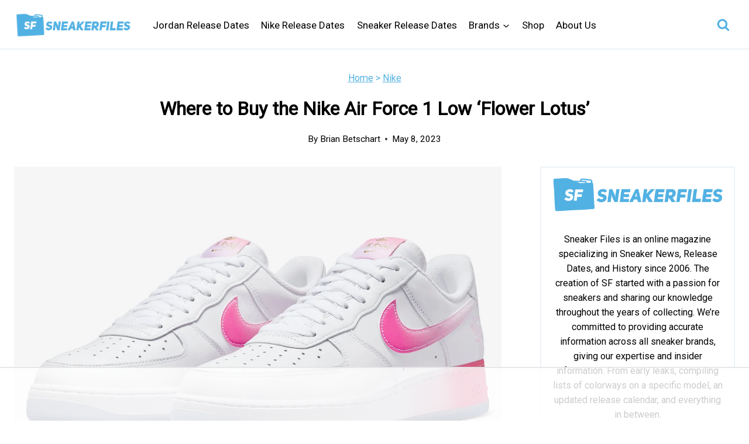

--- FILE ---
content_type: text/html; charset=UTF-8
request_url: https://www.sneakerfiles.com/nike-air-force-1-low-flower-lotus-fd0778-100-release-date/
body_size: 85066
content:
<!doctype html>
<html lang="en-US" class="no-js" itemtype="https://schema.org/Blog" itemscope>
<head>
	<meta charset="UTF-8">
	<meta name="viewport" content="width=device-width, initial-scale=1, minimum-scale=1">
	<script data-no-optimize="1" data-cfasync="false">!function(){"use strict";const t={adt_ei:{identityApiKey:"plainText",source:"url",type:"plaintext",priority:1},adt_eih:{identityApiKey:"sha256",source:"urlh",type:"hashed",priority:2},sh_kit:{identityApiKey:"sha256",source:"urlhck",type:"hashed",priority:3}},e=Object.keys(t);function i(t){return function(t){const e=t.match(/((?=([a-z0-9._!#$%+^&*()[\]<>-]+))\2@[a-z0-9._-]+\.[a-z0-9._-]+)/gi);return e?e[0]:""}(function(t){return t.replace(/\s/g,"")}(t.toLowerCase()))}!async function(){const n=new URL(window.location.href),o=n.searchParams;let a=null;const r=Object.entries(t).sort(([,t],[,e])=>t.priority-e.priority).map(([t])=>t);for(const e of r){const n=o.get(e),r=t[e];if(!n||!r)continue;const c=decodeURIComponent(n),d="plaintext"===r.type&&i(c),s="hashed"===r.type&&c;if(d||s){a={value:c,config:r};break}}if(a){const{value:t,config:e}=a;window.adthrive=window.adthrive||{},window.adthrive.cmd=window.adthrive.cmd||[],window.adthrive.cmd.push(function(){window.adthrive.identityApi({source:e.source,[e.identityApiKey]:t},({success:i,data:n})=>{i?window.adthrive.log("info","Plugin","detectEmails",`Identity API called with ${e.type} email: ${t}`,n):window.adthrive.log("warning","Plugin","detectEmails",`Failed to call Identity API with ${e.type} email: ${t}`,n)})})}!function(t,e){const i=new URL(e);t.forEach(t=>i.searchParams.delete(t)),history.replaceState(null,"",i.toString())}(e,n)}()}();
</script><meta name='robots' content='index, follow, max-image-preview:large, max-snippet:-1, max-video-preview:-1' />
	<style>img:is([sizes="auto" i], [sizes^="auto," i]) { contain-intrinsic-size: 3000px 1500px }</style>
	<style data-no-optimize="1" data-cfasync="false">
	.adthrive-ad {
		margin-top: 10px;
		margin-bottom: 10px;
		text-align: center;
		overflow-x: visible;
		clear: both;
		line-height: 0;
	}
	#AdThrive_Sidebar_9_desktop {
/*padding-top: 80px;*/
margin-bottom: 100px !important;
}

body.single .td-fix-index {
  transform: none;
  -webkit-transform: none;
}

.adthrive-device-phone .adthrive-player-position.adthrive-collapse-mobile{
top:101px;
}

.adthrive-device-phone .close-btn{
top:-20px;
}

.adthrive-device-phone .player-container.player-minimize .player-position {
padding: 0px !important;
}

.adthrive-player-position.adthrive-collapse-mobile{
transition: all .2s;
right:2%;
}

.adthrive-collapse-player{
margin-bottom: 20px;
}

#adthrive-collapse-position {
z-index: 999 !important;
}

.adthrive-device-phone h3.adthrive-player-title{
font-size:16px !important;
}

.adthrive-device-phone .adthrive-player-close{
 font-weight: bold;
 font-size: 12px;
 height: 26px;
 top: -28px;
 border: 1px solid;
 border-radius: 15px;
 background-color:#fff;
}

.adthrive-collapse-mobile-background {
    z-index: 1 !important;
}
/* Break ads out of grid layout*/
body.archive .adthrive-content {
  grid-column: 1 / -1;
}

/* White Background For Mobile Sticky Video Player */
.adthrive-collapse-mobile-background {
background-color: #fff!important;
}
.adthrive-top-collapse-close > svg > * {
stroke: black;
font-family: sans-serif;
}
.adthrive-top-collapse-wrapper-video-title,
.adthrive-top-collapse-wrapper-bar a a.adthrive-learn-more-link {
color: black!important;
}
/* END White Background For Mobile Sticky Video Player */</style>
<script data-no-optimize="1" data-cfasync="false">
	window.adthriveCLS = {
		enabledLocations: ['Content', 'Recipe'],
		injectedSlots: [],
		injectedFromPlugin: true,
		branch: 'b74b326',bucket: 'prod',			};
	window.adthriveCLS.siteAds = {"betaTester":false,"targeting":[{"value":"59f38589cfb83317e831aa7d","key":"siteId"},{"value":"6233884d6944e4708834e9e1","key":"organizationId"},{"value":"Sneaker Files","key":"siteName"},{"value":"AdThrive Edge","key":"service"},{"value":"on","key":"bidding"},{"value":["Mens Style and Grooming"],"key":"verticals"}],"siteUrl":"https://www.sneakerfiles.com","siteId":"59f38589cfb83317e831aa7d","siteName":"Sneaker Files","breakpoints":{"tablet":768,"desktop":1024},"cloudflare":{"version":"b770817"},"adUnits":[{"sequence":9,"thirdPartyAdUnitName":null,"targeting":[{"value":["Sidebar"],"key":"location"},{"value":true,"key":"sticky"}],"devices":["desktop"],"name":"Sidebar_9","sticky":true,"location":"Sidebar","dynamic":{"pageSelector":"","spacing":0,"max":1,"lazyMax":null,"enable":true,"lazy":false,"elementSelector":"aside.primary-sidebar","skip":0,"classNames":[],"position":"beforeend","every":1,"enabled":true},"stickyOverlapSelector":"footer#colophon","adSizes":[[160,600],[336,280],[320,50],[300,600],[250,250],[1,1],[320,100],[300,1050],[300,50],[300,420],[300,250]],"priority":291,"autosize":true},{"sequence":null,"thirdPartyAdUnitName":null,"targeting":[{"value":["Content"],"key":"location"}],"devices":["desktop"],"name":"Content","sticky":false,"location":"Content","dynamic":{"pageSelector":"body:not(.archive):not(.home)","spacing":0,"max":4,"lazyMax":95,"enable":true,"lazy":true,"elementSelector":".entry-content.single-content > *:not(h2)","skip":5,"classNames":[],"position":"afterend","every":1,"enabled":true},"stickyOverlapSelector":"","adSizes":[[728,90],[336,280],[320,50],[468,60],[970,90],[250,250],[1,1],[320,100],[970,250],[1,2],[300,50],[300,300],[552,334],[728,250],[300,250]],"priority":199,"autosize":true},{"sequence":null,"thirdPartyAdUnitName":null,"targeting":[{"value":["Content"],"key":"location"}],"devices":["tablet","phone"],"name":"Content","sticky":false,"location":"Content","dynamic":{"pageSelector":"body:not(.archive):not(.home)","spacing":0,"max":4,"lazyMax":95,"enable":true,"lazy":true,"elementSelector":".entry-content.single-content > *:not(h2)","skip":5,"classNames":[],"position":"afterend","every":1,"enabled":true},"stickyOverlapSelector":"","adSizes":[[728,90],[336,280],[320,50],[468,60],[970,90],[250,250],[1,1],[320,100],[970,250],[1,2],[300,50],[300,300],[552,334],[728,250],[300,250]],"priority":199,"autosize":true},{"sequence":null,"thirdPartyAdUnitName":null,"targeting":[{"value":["Content"],"key":"location"}],"devices":["desktop","tablet"],"name":"Content","sticky":false,"location":"Content","dynamic":{"pageSelector":"","spacing":0,"max":4,"lazyMax":95,"enable":true,"lazy":true,"elementSelector":"#archive-container > article","skip":2,"classNames":[],"position":"afterend","every":3,"enabled":true},"stickyOverlapSelector":"","adSizes":[[728,90],[336,280],[320,50],[468,60],[970,90],[250,250],[1,1],[320,100],[970,250],[1,2],[300,50],[300,300],[552,334],[728,250],[300,250]],"priority":199,"autosize":true},{"sequence":null,"thirdPartyAdUnitName":null,"targeting":[{"value":["Content"],"key":"location"}],"devices":["phone"],"name":"Content","sticky":false,"location":"Content","dynamic":{"pageSelector":"","spacing":0,"max":4,"lazyMax":95,"enable":true,"lazy":true,"elementSelector":"#archive-container > article","skip":0,"classNames":[],"position":"afterend","every":1,"enabled":true},"stickyOverlapSelector":"","adSizes":[[728,90],[336,280],[320,50],[468,60],[970,90],[250,250],[1,1],[320,100],[970,250],[1,2],[300,50],[300,300],[552,334],[728,250],[300,250]],"priority":199,"autosize":true},{"sequence":null,"thirdPartyAdUnitName":null,"targeting":[{"value":["Below Post"],"key":"location"}],"devices":["desktop","tablet","phone"],"name":"Below_Post","sticky":false,"location":"Below Post","dynamic":{"pageSelector":"","spacing":0,"max":0,"lazyMax":1,"enable":true,"lazy":true,"elementSelector":"#main .nav-links","skip":0,"classNames":[],"position":"afterend","every":1,"enabled":true},"stickyOverlapSelector":"","adSizes":[[728,90],[336,280],[320,50],[468,60],[250,250],[1,1],[320,100],[300,250],[970,250],[728,250]],"priority":99,"autosize":true},{"sequence":null,"thirdPartyAdUnitName":null,"targeting":[{"value":["Footer"],"key":"location"},{"value":true,"key":"sticky"}],"devices":["tablet","phone","desktop"],"name":"Footer","sticky":true,"location":"Footer","dynamic":{"pageSelector":"","spacing":0,"max":1,"lazyMax":null,"enable":true,"lazy":false,"elementSelector":"body","skip":0,"classNames":[],"position":"beforeend","every":1,"enabled":true},"stickyOverlapSelector":"","adSizes":[[320,50],[320,100],[728,90],[970,90],[468,60],[1,1],[300,50]],"priority":-1,"autosize":true}],"adDensityLayout":{"mobile":{"adDensity":0.2,"onePerViewport":false},"pageOverrides":[{"mobile":{"adDensity":0.24,"onePerViewport":false},"note":null,"pageSelector":"body.archive","desktop":{"adDensity":0.24,"onePerViewport":false}}],"desktop":{"adDensity":0.2,"onePerViewport":false}},"adDensityEnabled":true,"siteExperiments":[],"adTypes":{"sponsorTileDesktop":true,"interscrollerDesktop":true,"nativeBelowPostDesktop":true,"miniscroller":true,"largeFormatsMobile":true,"nativeMobileContent":true,"inRecipeRecommendationMobile":true,"nativeMobileRecipe":true,"sponsorTileMobile":true,"expandableCatalogAdsMobile":false,"frameAdsMobile":true,"outstreamMobile":true,"nativeHeaderMobile":true,"frameAdsDesktop":true,"inRecipeRecommendationDesktop":true,"expandableFooterDesktop":true,"nativeDesktopContent":true,"outstreamDesktop":true,"animatedFooter":true,"skylineHeader":false,"expandableFooter":true,"nativeDesktopSidebar":true,"videoFootersMobile":true,"videoFootersDesktop":true,"interscroller":true,"nativeDesktopRecipe":true,"nativeHeaderDesktop":true,"nativeBelowPostMobile":true,"expandableCatalogAdsDesktop":false,"largeFormatsDesktop":true},"adOptions":{"theTradeDesk":true,"undertone":true,"sidebarConfig":{"dynamicStickySidebar":{"minHeight":1300,"enabled":true,"blockedSelectors":[]}},"footerCloseButton":true,"teads":true,"seedtag":true,"pmp":true,"thirtyThreeAcross":true,"sharethrough":true,"optimizeVideoPlayersForEarnings":true,"removeVideoTitleWrapper":true,"pubMatic":true,"contentTermsFooterEnabled":true,"chicory":false,"infiniteScroll":false,"longerVideoAdPod":true,"yahoossp":true,"spa":false,"stickyContainerConfig":{"recipeDesktop":{"minHeight":null,"enabled":false},"blockedSelectors":[],"stickyHeaderSelectors":[],"content":{"minHeight":null,"enabled":false},"recipeMobile":{"minHeight":null,"enabled":false}},"gatedPrint":{"siteEmailServiceProviderId":null,"defaultOptIn":false,"enabled":false,"newsletterPromptEnabled":false},"yieldmo":true,"footerSelector":"","amazonUAM":true,"gamMCMEnabled":true,"gamMCMChildNetworkCode":"1046281","stickyContainerAds":false,"rubiconMediaMath":true,"rubicon":true,"conversant":true,"openx":true,"customCreativeEnabled":true,"mobileHeaderHeight":1,"secColor":"#000000","unruly":true,"mediaGrid":true,"bRealTime":false,"adInViewTime":null,"gumgum":true,"comscoreFooter":true,"desktopInterstitial":false,"stickySidebarConfig":{"dynamicStickySidebar":{"minHeight":1200,"enabled":false,"blockedSelectors":[]}},"contentAdXExpansionDesktop":true,"amx":true,"footerCloseButtonDesktop":true,"ozone":true,"isAutoOptimized":false,"comscoreTAL":true,"targetaff":false,"bgColor":"#FFFFFF","advancePlaylistOptions":{"playlistPlayer":{"enabled":true},"relatedPlayer":{"enabled":true,"applyToFirst":true}},"kargo":true,"liveRampATS":true,"footerCloseButtonMobile":true,"interstitialBlockedPageSelectors":"","prioritizeShorterVideoAds":true,"allowSmallerAdSizes":true,"comscore":"Lifestyle","blis":true,"wakeLock":{"desktopEnabled":true,"mobileValue":15,"mobileEnabled":true,"desktopValue":30},"mobileInterstitial":false,"tripleLift":true,"sensitiveCategories":["alc","ast","conl","cosm","dat","drg","gamc","gamv","pol","rel","sst","srh","ske","wtl"],"liveRamp":true,"mobileInterstitialBlockedPageSelectors":"","adthriveEmailIdentity":true,"criteo":true,"nativo":true,"infiniteScrollOptions":{"selector":"","heightThreshold":0},"siteAttributes":{"mobileHeaderSelectors":[],"desktopHeaderSelectors":[]},"dynamicContentSlotLazyLoading":true,"clsOptimizedAds":true,"ogury":true,"verticals":["Mens Style and Grooming"],"inImage":false,"stackadapt":true,"usCMP":{"enabled":false,"regions":[]},"contentAdXExpansionMobile":true,"advancePlaylist":true,"medianet":true,"delayLoading":true,"inImageZone":null,"appNexus":true,"rise":true,"liveRampId":"","infiniteScrollRefresh":false,"indexExchange":true},"thirdPartySiteConfig":{"partners":{"discounts":[]}},"featureRollouts":{"disable-delay-loading-good-cwv":{"featureRolloutId":43,"data":null,"enabled":true}},"videoPlayers":{"contextual":{"autoplayCollapsibleEnabled":false,"overrideEmbedLocation":false,"defaultPlayerType":"static"},"videoEmbed":"wordpress","footerSelector":".vc_row tdi_92","contentSpecificPlaylists":[],"players":[{"devices":["desktop","mobile"],"description":"","id":4057480,"title":"Stationary related player - desktop and mobile","type":"stationaryRelated","enabled":true,"playerId":"BUV1JdSW"},{"playlistId":"ylr6G9UA","pageSelector":"body.single, body.page:not(.home)","devices":["mobile"],"mobileLocation":"top-center","description":"","skip":4,"title":"LATEST VIDEOS","type":"stickyPlaylist","enabled":true,"footerSelector":".vc_row tdi_92","elementSelector":".entry-content.single-content > *:not(h2)","id":4057484,"position":"afterend","saveVideoCloseState":false,"shuffle":true,"mobileHeaderSelector":null,"playerId":"KdwUNS2G"},{"playlistId":"","pageSelector":"","devices":["desktop"],"description":"","skip":4,"title":"","type":"stickyRelated","enabled":true,"elementSelector":".entry-content.single-content > *:not(h2)","id":4057481,"position":"afterend","saveVideoCloseState":false,"shuffle":false,"mobileHeaderSelector":null,"playerId":"BUV1JdSW"},{"playlistId":"","pageSelector":"","devices":["mobile"],"mobileLocation":"top-center","description":"","skip":4,"title":"","type":"stickyRelated","enabled":true,"elementSelector":".entry-content.single-content > *:not(h2)","id":4057482,"position":"afterend","saveVideoCloseState":false,"shuffle":false,"mobileHeaderSelector":null,"playerId":"BUV1JdSW"},{"playlistId":"ylr6G9UA","pageSelector":"body.single, body.page:not(.home)","devices":["desktop"],"description":"","skip":4,"title":"LATEST VIDEOS","type":"stickyPlaylist","enabled":true,"footerSelector":".vc_row tdi_92","elementSelector":".entry-content.single-content > *:not(h2)","id":4057483,"position":"afterend","saveVideoCloseState":false,"shuffle":true,"mobileHeaderSelector":null,"playerId":"KdwUNS2G"}],"partners":{"theTradeDesk":true,"unruly":true,"mediaGrid":true,"undertone":true,"gumgum":true,"seedtag":true,"amx":true,"ozone":true,"pmp":true,"kargo":true,"stickyOutstream":{"desktop":{"enabled":true},"blockedPageSelectors":"","mobileLocation":"bottom-left","allowOnHomepage":true,"mobile":{"enabled":true},"saveVideoCloseState":false,"mobileHeaderSelector":null,"allowForPageWithStickyPlayer":{"enabled":true}},"sharethrough":true,"blis":true,"tripleLift":true,"pubMatic":true,"criteo":true,"yahoossp":true,"nativo":true,"stackadapt":true,"yieldmo":true,"amazonUAM":true,"medianet":true,"rubicon":true,"appNexus":true,"rise":true,"openx":true,"indexExchange":true}}};</script>

<script data-no-optimize="1" data-cfasync="false">
(function(w, d) {
	w.adthrive = w.adthrive || {};
	w.adthrive.cmd = w.adthrive.cmd || [];
	w.adthrive.plugin = 'adthrive-ads-3.10.0';
	w.adthrive.host = 'ads.adthrive.com';
	w.adthrive.integration = 'plugin';

	var commitParam = (w.adthriveCLS && w.adthriveCLS.bucket !== 'prod' && w.adthriveCLS.branch) ? '&commit=' + w.adthriveCLS.branch : '';

	var s = d.createElement('script');
	s.async = true;
	s.referrerpolicy='no-referrer-when-downgrade';
	s.src = 'https://' + w.adthrive.host + '/sites/59f38589cfb83317e831aa7d/ads.min.js?referrer=' + w.encodeURIComponent(w.location.href) + commitParam + '&cb=' + (Math.floor(Math.random() * 100) + 1) + '';
	var n = d.getElementsByTagName('script')[0];
	n.parentNode.insertBefore(s, n);
})(window, document);
</script>
<link rel="dns-prefetch" href="https://ads.adthrive.com/"><link rel="preconnect" href="https://ads.adthrive.com/"><link rel="preconnect" href="https://ads.adthrive.com/" crossorigin>
	<!-- This site is optimized with the Yoast SEO Premium plugin v26.0 (Yoast SEO v26.0) - https://yoast.com/wordpress/plugins/seo/ -->
	<title>Nike Air Force 1 Low Flower Lotus FD0778-100 Release Date | SneakerFiles</title><link rel="preload" href="https://www.sneakerfiles.com/wp-content/uploads/2020/08/cropped-cropped-SNEAKERFILES-230x90-1.png" as="image" fetchpriority="high"><link rel="preload" href="https://www.sneakerfiles.com/wp-content/uploads/2022/10/nike-air-force-1-low-san-francisco-chinatown-FD0778-100-release-date.jpeg" as="image" imagesrcset="https://www.sneakerfiles.com/wp-content/uploads/2022/10/nike-air-force-1-low-san-francisco-chinatown-FD0778-100-release-date.jpeg 1100w, https://www.sneakerfiles.com/wp-content/uploads/2022/10/nike-air-force-1-low-san-francisco-chinatown-FD0778-100-release-date-768x548.jpeg 768w, https://www.sneakerfiles.com/wp-content/uploads/2022/10/nike-air-force-1-low-san-francisco-chinatown-FD0778-100-release-date-300x214.jpeg 300w, https://www.sneakerfiles.com/wp-content/uploads/2022/10/nike-air-force-1-low-san-francisco-chinatown-FD0778-100-release-date-696x497.jpeg 696w, https://www.sneakerfiles.com/wp-content/uploads/2022/10/nike-air-force-1-low-san-francisco-chinatown-FD0778-100-release-date-1068x762.jpeg 1068w" imagesizes="(max-width: 1100px) 100vw, 1100px" fetchpriority="high"><style id="perfmatters-used-css">:where(.wp-block-button__link){border-radius:9999px;box-shadow:none;padding:calc(.667em + 2px) calc(1.333em + 2px);text-decoration:none;}:root :where(.wp-block-button .wp-block-button__link.is-style-outline),:root :where(.wp-block-button.is-style-outline>.wp-block-button__link){border:2px solid;padding:.667em 1.333em;}:root :where(.wp-block-button .wp-block-button__link.is-style-outline:not(.has-text-color)),:root :where(.wp-block-button.is-style-outline>.wp-block-button__link:not(.has-text-color)){color:currentColor;}:root :where(.wp-block-button .wp-block-button__link.is-style-outline:not(.has-background)),:root :where(.wp-block-button.is-style-outline>.wp-block-button__link:not(.has-background)){background-color:initial;background-image:none;}:where(.wp-block-columns){margin-bottom:1.75em;}:where(.wp-block-columns.has-background){padding:1.25em 2.375em;}:where(.wp-block-post-comments input[type=submit]){border:none;}:where(.wp-block-cover-image:not(.has-text-color)),:where(.wp-block-cover:not(.has-text-color)){color:#fff;}:where(.wp-block-cover-image.is-light:not(.has-text-color)),:where(.wp-block-cover.is-light:not(.has-text-color)){color:#000;}:root :where(.wp-block-cover h1:not(.has-text-color)),:root :where(.wp-block-cover h2:not(.has-text-color)),:root :where(.wp-block-cover h3:not(.has-text-color)),:root :where(.wp-block-cover h4:not(.has-text-color)),:root :where(.wp-block-cover h5:not(.has-text-color)),:root :where(.wp-block-cover h6:not(.has-text-color)),:root :where(.wp-block-cover p:not(.has-text-color)){color:inherit;}:where(.wp-block-file){margin-bottom:1.5em;}:where(.wp-block-file__button){border-radius:2em;display:inline-block;padding:.5em 1em;}:where(.wp-block-file__button):is(a):active,:where(.wp-block-file__button):is(a):focus,:where(.wp-block-file__button):is(a):hover,:where(.wp-block-file__button):is(a):visited{box-shadow:none;color:#fff;opacity:.85;text-decoration:none;}:where(.wp-block-group.wp-block-group-is-layout-constrained){position:relative;}@keyframes show-content-image{0%{visibility:hidden;}99%{visibility:hidden;}to{visibility:visible;}}@keyframes turn-on-visibility{0%{opacity:0;}to{opacity:1;}}@keyframes turn-off-visibility{0%{opacity:1;visibility:visible;}99%{opacity:0;visibility:visible;}to{opacity:0;visibility:hidden;}}@keyframes lightbox-zoom-in{0%{transform:translate(calc(( -100vw + var(--wp--lightbox-scrollbar-width) ) / 2 + var(--wp--lightbox-initial-left-position)),calc(-50vh + var(--wp--lightbox-initial-top-position))) scale(var(--wp--lightbox-scale));}to{transform:translate(-50%,-50%) scale(1);}}@keyframes lightbox-zoom-out{0%{transform:translate(-50%,-50%) scale(1);visibility:visible;}99%{visibility:visible;}to{transform:translate(calc(( -100vw + var(--wp--lightbox-scrollbar-width) ) / 2 + var(--wp--lightbox-initial-left-position)),calc(-50vh + var(--wp--lightbox-initial-top-position))) scale(var(--wp--lightbox-scale));visibility:hidden;}}:where(.wp-block-latest-comments:not([style*=line-height] .wp-block-latest-comments__comment)){line-height:1.1;}:where(.wp-block-latest-comments:not([style*=line-height] .wp-block-latest-comments__comment-excerpt p)){line-height:1.8;}:root :where(.wp-block-latest-posts.is-grid){padding:0;}:root :where(.wp-block-latest-posts.wp-block-latest-posts__list){padding-left:0;}ol,ul{box-sizing:border-box;}:root :where(.wp-block-list.has-background){padding:1.25em 2.375em;}:where(.wp-block-navigation.has-background .wp-block-navigation-item a:not(.wp-element-button)),:where(.wp-block-navigation.has-background .wp-block-navigation-submenu a:not(.wp-element-button)){padding:.5em 1em;}:where(.wp-block-navigation .wp-block-navigation__submenu-container .wp-block-navigation-item a:not(.wp-element-button)),:where(.wp-block-navigation .wp-block-navigation__submenu-container .wp-block-navigation-submenu a:not(.wp-element-button)),:where(.wp-block-navigation .wp-block-navigation__submenu-container .wp-block-navigation-submenu button.wp-block-navigation-item__content),:where(.wp-block-navigation .wp-block-navigation__submenu-container .wp-block-pages-list__item button.wp-block-navigation-item__content){padding:.5em 1em;}@keyframes overlay-menu__fade-in-animation{0%{opacity:0;transform:translateY(.5em);}to{opacity:1;transform:translateY(0);}}:root :where(p.has-background){padding:1.25em 2.375em;}:where(p.has-text-color:not(.has-link-color)) a{color:inherit;}:where(.wp-block-post-comments-form) input:not([type=submit]),:where(.wp-block-post-comments-form) textarea{border:1px solid #949494;font-family:inherit;font-size:1em;}:where(.wp-block-post-comments-form) input:where(:not([type=submit]):not([type=checkbox])),:where(.wp-block-post-comments-form) textarea{padding:calc(.667em + 2px);}:where(.wp-block-post-excerpt){box-sizing:border-box;margin-bottom:var(--wp--style--block-gap);margin-top:var(--wp--style--block-gap);}:where(.wp-block-preformatted.has-background){padding:1.25em 2.375em;}:where(.wp-block-search__button){border:1px solid #ccc;padding:6px 10px;}:where(.wp-block-search__input){font-family:inherit;font-size:inherit;font-style:inherit;font-weight:inherit;letter-spacing:inherit;line-height:inherit;text-transform:inherit;}:where(.wp-block-search__button-inside .wp-block-search__inside-wrapper){border:1px solid #949494;box-sizing:border-box;padding:4px;}:where(.wp-block-search__button-inside .wp-block-search__inside-wrapper) :where(.wp-block-search__button){padding:4px 8px;}:root :where(.wp-block-separator.is-style-dots){height:auto;line-height:1;text-align:center;}:root :where(.wp-block-separator.is-style-dots):before{color:currentColor;content:"···";font-family:serif;font-size:1.5em;letter-spacing:2em;padding-left:2em;}:root :where(.wp-block-site-logo.is-style-rounded){border-radius:9999px;}.wp-block-social-links{background:none;box-sizing:border-box;margin-left:0;padding-left:0;padding-right:0;text-indent:0;}.wp-block-social-links .wp-social-link a,.wp-block-social-links .wp-social-link a:hover{border-bottom:0;box-shadow:none;text-decoration:none;}.wp-block-social-links .wp-social-link svg{height:1em;width:1em;}.wp-block-social-links .wp-social-link span:not(.screen-reader-text){font-size:.65em;margin-left:.5em;margin-right:.5em;}.wp-block-social-links,.wp-block-social-links.has-normal-icon-size{font-size:24px;}.wp-block-social-links.aligncenter{display:flex;justify-content:center;}.wp-block-social-link{border-radius:9999px;display:block;height:auto;}@media not (prefers-reduced-motion){.wp-block-social-link{transition:transform .1s ease;}}.wp-block-social-link a{align-items:center;display:flex;line-height:0;}.wp-block-social-link:hover{transform:scale(1.1);}.wp-block-social-links .wp-block-social-link.wp-social-link{display:inline-block;margin:0;padding:0;}.wp-block-social-links .wp-block-social-link.wp-social-link .wp-block-social-link-anchor,.wp-block-social-links .wp-block-social-link.wp-social-link .wp-block-social-link-anchor svg,.wp-block-social-links .wp-block-social-link.wp-social-link .wp-block-social-link-anchor:active,.wp-block-social-links .wp-block-social-link.wp-social-link .wp-block-social-link-anchor:hover,.wp-block-social-links .wp-block-social-link.wp-social-link .wp-block-social-link-anchor:visited{color:currentColor;fill:currentColor;}:where(.wp-block-social-links:not(.is-style-logos-only)) .wp-social-link{background-color:#f0f0f0;color:#444;}:where(.wp-block-social-links:not(.is-style-logos-only)) .wp-social-link-facebook{background-color:#0866ff;color:#fff;}:where(.wp-block-social-links:not(.is-style-logos-only)) .wp-social-link-instagram{background-color:#f00075;color:#fff;}:where(.wp-block-social-links:not(.is-style-logos-only)) .wp-social-link-twitter{background-color:#1da1f2;color:#fff;}:where(.wp-block-social-links:not(.is-style-logos-only)) .wp-social-link-youtube{background-color:red;color:#fff;}:where(.wp-block-social-links.is-style-logos-only) .wp-social-link{background:none;}:where(.wp-block-social-links.is-style-logos-only) .wp-social-link svg{height:1.25em;width:1.25em;}:where(.wp-block-social-links.is-style-logos-only) .wp-social-link-facebook{color:#0866ff;}:where(.wp-block-social-links.is-style-logos-only) .wp-social-link-instagram{color:#f00075;}:where(.wp-block-social-links.is-style-logos-only) .wp-social-link-twitter{color:#1da1f2;}:where(.wp-block-social-links.is-style-logos-only) .wp-social-link-youtube{color:red;}:root :where(.wp-block-social-links .wp-social-link a){padding:.25em;}:root :where(.wp-block-social-links.is-style-logos-only .wp-social-link a){padding:0;}:root :where(.wp-block-social-links.is-style-pill-shape .wp-social-link a){padding-left:.6666666667em;padding-right:.6666666667em;}:root :where(.wp-block-tag-cloud.is-style-outline){display:flex;flex-wrap:wrap;gap:1ch;}:root :where(.wp-block-tag-cloud.is-style-outline a){border:1px solid;font-size:unset !important;margin-right:0;padding:1ch 2ch;text-decoration:none !important;}:root :where(.wp-block-table-of-contents){box-sizing:border-box;}:where(.wp-block-term-description){box-sizing:border-box;margin-bottom:var(--wp--style--block-gap);margin-top:var(--wp--style--block-gap);}:where(pre.wp-block-verse){font-family:inherit;}.editor-styles-wrapper,.entry-content{counter-reset:footnotes;}a[data-fn].fn{counter-increment:footnotes;display:inline-flex;font-size:smaller;text-decoration:none;text-indent:-9999999px;vertical-align:super;}a[data-fn].fn:after{content:"[" counter(footnotes) "]";float:left;text-indent:0;}:root{--wp--preset--font-size--normal:16px;--wp--preset--font-size--huge:42px;}.aligncenter{clear:both;}.screen-reader-text{border:0;clip-path:inset(50%);height:1px;margin:-1px;overflow:hidden;padding:0;position:absolute;width:1px;word-wrap:normal !important;}.screen-reader-text:focus{background-color:#ddd;clip-path:none;color:#444;display:block;font-size:1em;height:auto;left:5px;line-height:normal;padding:15px 23px 14px;text-decoration:none;top:5px;width:auto;z-index:100000;}html :where(.has-border-color){border-style:solid;}html :where([style*=border-top-color]){border-top-style:solid;}html :where([style*=border-right-color]){border-right-style:solid;}html :where([style*=border-bottom-color]){border-bottom-style:solid;}html :where([style*=border-left-color]){border-left-style:solid;}html :where([style*=border-width]){border-style:solid;}html :where([style*=border-top-width]){border-top-style:solid;}html :where([style*=border-right-width]){border-right-style:solid;}html :where([style*=border-bottom-width]){border-bottom-style:solid;}html :where([style*=border-left-width]){border-left-style:solid;}html :where(img[class*=wp-image-]){height:auto;max-width:100%;}:where(figure){margin:0 0 1em;}html :where(.is-position-sticky){--wp-admin--admin-bar--position-offset:var(--wp-admin--admin-bar--height,0px);}@media screen and (max-width:600px){html :where(.is-position-sticky){--wp-admin--admin-bar--position-offset:0px;}}html{line-height:1.15;-webkit-text-size-adjust:100%;}body{margin:0;}main{display:block;min-width:0;}h1{font-size:2em;margin:.67em 0;}a{background-color:rgba(0,0,0,0);}b,strong{font-weight:bold;}small{font-size:80%;}img{border-style:none;}button,input,optgroup,select,textarea{font-size:100%;margin:0;}button,input{overflow:visible;}button,select{text-transform:none;}button,[type=button],[type=reset],[type=submit]{-webkit-appearance:button;}textarea{overflow:auto;}[type=checkbox],[type=radio]{box-sizing:border-box;padding:0;}[type=number]::-webkit-inner-spin-button,[type=number]::-webkit-outer-spin-button{height:auto;}[type=search]{-webkit-appearance:textfield;outline-offset:-2px;}[type=search]::-webkit-search-decoration{-webkit-appearance:none;}::-webkit-file-upload-button{-webkit-appearance:button;font:inherit;}[hidden]{display:none;}:root{--global-gray-400:#cbd5e0;--global-gray-500:#a0aec0;--global-xs-spacing:1em;--global-sm-spacing:1.5rem;--global-md-spacing:2rem;--global-lg-spacing:2.5em;--global-xl-spacing:3.5em;--global-xxl-spacing:5rem;--global-edge-spacing:1.5rem;--global-boxed-spacing:2rem;--global-font-size-small:clamp(.8rem,.73rem + .217vw,.9rem);--global-font-size-medium:clamp(1.1rem,.995rem + .326vw,1.25rem);--global-font-size-large:clamp(1.75rem,1.576rem + .543vw,2rem);--global-font-size-larger:clamp(2rem,1.6rem + 1vw,2.5rem);--global-font-size-xxlarge:clamp(2.25rem,1.728rem + 1.63vw,3rem);}h1,h2,h3,h4,h5,h6{padding:0;margin:0;}h1 a,h2 a,h3 a,h4 a,h5 a,h6 a{color:inherit;text-decoration:none;}html{box-sizing:border-box;}*,*::before,*::after{box-sizing:inherit;}ul,ol{margin:0 0 1.5em 1.5em;padding:0;}ul.aligncenter,ol.aligncenter{list-style:none;}ul{list-style:disc;}ol{list-style:decimal;}li>ul,li>ol{margin-bottom:0;margin-left:1.5em;}img{display:block;height:auto;max-width:100%;}figure{margin:.5em 0;}a{color:var(--global-palette-highlight);text-underline-offset:.1em;transition:all .1s linear;}a:hover,a:focus,a:active{color:var(--global-palette-highlight-alt);text-underline-offset:.25em;}a:hover,a:active{outline:0;}.inner-link-style-normal a:not(.button),.widget-area.inner-link-style-normal a:not(.button){text-decoration:underline;}.link-style-no-underline .entry-content p>a,.link-style-no-underline .entry-content strong>a,.link-style-no-underline .entry-content em>a,.link-style-no-underline .entry-content>ul a,.link-style-no-underline .entry-content a{text-decoration:none;}.link-style-no-underline .entry-content p>a:hover,.link-style-no-underline .entry-content strong>a:hover,.link-style-no-underline .entry-content em>a:hover,.link-style-no-underline .entry-content>ul a:hover,.link-style-no-underline .entry-content a:hover{text-decoration:none;}.screen-reader-text{clip:rect(1px,1px,1px,1px);position:absolute !important;height:1px;width:1px;overflow:hidden;word-wrap:normal !important;}.screen-reader-text:focus{background-color:#f1f1f1;border-radius:3px;box-shadow:0 0 2px 2px rgba(0,0,0,.6);clip:auto !important;color:#21759b;display:block;font-size:.875rem;font-weight:700;height:auto;left:5px;line-height:normal;padding:15px 23px 14px;text-decoration:none;top:5px;width:auto;z-index:100000;}:where(html:not(.no-js)) .hide-focus-outline *:focus{outline:0;}#primary[tabindex="-1"]:focus{outline:0;}textarea{width:100%;}input[type=text],input[type=email],input[type=url],input[type=password],input[type=search],input[type=number],input[type=tel],input[type=range],input[type=date],input[type=month],input[type=week],input[type=time],input[type=datetime],input[type=datetime-local],input[type=color],textarea{-webkit-appearance:none;color:var(--global-palette5);border:1px solid var(--global-gray-400);border-radius:3px;padding:.4em .5em;max-width:100%;background:var(--global-palette9);box-shadow:0px 0px 0px -7px rgba(0,0,0,0);}::-webkit-input-placeholder{color:var(--global-palette6);}::-moz-placeholder{color:var(--global-palette6);opacity:1;}:-ms-input-placeholder{color:var(--global-palette6);}:-moz-placeholder{color:var(--global-palette6);}::placeholder{color:var(--global-palette6);}input[type=text]:focus,input[type=email]:focus,input[type=url]:focus,input[type=password]:focus,input[type=search]:focus,input[type=number]:focus,input[type=tel]:focus,input[type=range]:focus,input[type=date]:focus,input[type=month]:focus,input[type=week]:focus,input[type=time]:focus,input[type=datetime]:focus,input[type=datetime-local]:focus,input[type=color]:focus,textarea:focus{color:var(--global-palette3);border-color:var(--global-palette6);outline:0;box-shadow:0px 5px 15px -7px rgba(0,0,0,.1);}.search-form{position:relative;}.search-form input[type=search],.search-form input.search-field{padding-right:60px;width:100%;}.search-form .search-submit[type=submit]{top:0;right:0;bottom:0;position:absolute;color:rgba(0,0,0,0);background:rgba(0,0,0,0);z-index:2;width:50px;border:0;padding:8px 12px 7px;border-radius:0;box-shadow:none;overflow:hidden;}.search-form .search-submit[type=submit]:hover,.search-form .search-submit[type=submit]:focus{color:rgba(0,0,0,0);background:rgba(0,0,0,0);box-shadow:none;}.search-form .kadence-search-icon-wrap{position:absolute;right:0;top:0;height:100%;width:50px;padding:0;text-align:center;background:0 0;z-index:3;cursor:pointer;pointer-events:none;color:var(--global-palette6);text-shadow:none;display:flex;align-items:center;justify-content:center;}.search-form .search-submit[type=submit]:hover~.kadence-search-icon-wrap{color:var(--global-palette4);}button,.button,.wp-block-button__link,.wp-element-button,input[type=button],input[type=reset],input[type=submit]{border-radius:3px;background:var(--global-palette-btn-bg);color:var(--global-palette-btn);padding:.4em 1em;border:0;font-size:1.125rem;line-height:1.6;display:inline-block;font-family:inherit;cursor:pointer;text-decoration:none;transition:all .2s ease;box-shadow:0px 0px 0px -7px rgba(0,0,0,0);}button:visited,.button:visited,.wp-block-button__link:visited,.wp-element-button:visited,input[type=button]:visited,input[type=reset]:visited,input[type=submit]:visited{background:var(--global-palette-btn-bg);color:var(--global-palette-btn);}button:hover,button:focus,button:active,.button:hover,.button:focus,.button:active,.wp-block-button__link:hover,.wp-block-button__link:focus,.wp-block-button__link:active,.wp-element-button:hover,.wp-element-button:focus,.wp-element-button:active,input[type=button]:hover,input[type=button]:focus,input[type=button]:active,input[type=reset]:hover,input[type=reset]:focus,input[type=reset]:active,input[type=submit]:hover,input[type=submit]:focus,input[type=submit]:active{color:var(--global-palette-btn-hover);background:var(--global-palette-btn-bg-hover);box-shadow:0px 15px 25px -7px rgba(0,0,0,.1);}button:disabled,button.disabled,.button:disabled,.button.disabled,.wp-block-button__link:disabled,.wp-block-button__link.disabled,.wp-element-button:disabled,.wp-element-button.disabled,input[type=button]:disabled,input[type=button].disabled,input[type=reset]:disabled,input[type=reset].disabled,input[type=submit]:disabled,input[type=submit].disabled{cursor:not-allowed;opacity:.5;}.kadence-svg-iconset{display:inline-flex;align-self:center;}.kadence-svg-iconset svg{height:1em;width:1em;}.kadence-svg-iconset.svg-baseline svg{top:.125em;position:relative;}:root .has-theme-palette-9-color,:root .has-theme-palette9-color{color:var(--global-palette9);}.kt-clear{}.kt-clear::before,.kt-clear::after{content:" ";display:table;}.kt-clear::after{clear:both;}.content-area{margin:var(--global-xxl-spacing) 0;}.entry-content{word-break:break-word;}.content-width-fullwidth .content-area,.content-vertical-padding-hide .content-area{margin-top:0;margin-bottom:0;}.site-container,.site-header-row-layout-contained,.site-footer-row-layout-contained,.entry-hero-layout-contained,.alignfull>.wp-block-cover__inner-container,.alignwide>.wp-block-cover__inner-container{margin:0 auto;padding:0 var(--global-content-edge-padding);}.content-bg{background:#fff;}.content-style-unboxed .entry:not(.loop-entry)>.entry-content-wrap{padding:0;}.content-style-unboxed .content-bg:not(.loop-entry){background:rgba(0,0,0,0);}.content-style-unboxed .entry:not(.loop-entry){box-shadow:none;border-radius:0;}@media screen and (min-width: 1025px){.has-sidebar .content-container{display:grid;grid-template-columns:5fr 2fr;grid-gap:var(--global-xl-spacing);justify-content:center;}#secondary{grid-column:2;grid-row:1;min-width:0;}}#kt-scroll-up-reader,#kt-scroll-up{position:fixed;transform:translateY(40px);transition:all .2s ease;opacity:0;z-index:1000;display:flex;cursor:pointer;}#kt-scroll-up-reader *,#kt-scroll-up *{pointer-events:none;}#kt-scroll-up-reader.scroll-up-style-outline,#kt-scroll-up.scroll-up-style-outline{background:rgba(0,0,0,0);}.scroll-up-style-outline,.scroll-up-wrap.scroll-up-style-outline{border-width:2px;border-style:solid;border-color:currentColor;color:var(--global-palette4);}.scroll-up-style-outline:hover{color:var(--global-palette5);}#kt-scroll-up-reader{transform:translateY(0px);transition:all 0s ease;}#kt-scroll-up-reader:not(:focus){clip:rect(1px,1px,1px,1px);height:1px;width:1px;overflow:hidden;word-wrap:normal !important;}#kt-scroll-up-reader:focus{transform:translateY(0px);opacity:1;box-shadow:none;z-index:1001;}@media screen and (max-width: 719px){.vs-sm-false{display:none !important;}}@media screen and (min-width: 720px)and (max-width: 1024px){.vs-md-false{display:none !important;}}#wrapper{overflow:hidden;overflow:clip;}.aligncenter{clear:both;display:block;margin-left:auto;margin-right:auto;text-align:center;}body.footer-on-bottom #wrapper{min-height:100vh;display:flex;flex-direction:column;}body.footer-on-bottom #inner-wrap{flex:1 0 auto;}.header-navigation ul li a:not([href]){cursor:default;}.nav-drop-title-wrap{display:flex;align-items:center;}.header-navigation>div>ul>li>a{display:flex;align-items:center;}.header-menu-container ul.menu{position:relative;}@import url("../../../../../wp-includes/css/dashicons.min.css");@import url("font-awesome.min.css");.smile-animated{-webkit-animation-duration:1s;animation-duration:1s;-webkit-animation-fill-mode:both;animation-fill-mode:both;}.cp-modal-popup-container,.cp-modal-popup-container *{-webkit-box-sizing:border-box;-moz-box-sizing:border-box;box-sizing:border-box;}.cp-desc-container::after,.cp-form-container::after,.cp-form-simple::after,.cp-form::after,.cp-modal-body-inner::after,.cp-modal-body::after,.cp-modal-popup-container::after,.cp-modal::after,.cp-row::after,.cp-sec-title-container::after,.cp-text-container::after,.cp-title-container::after{clear:both;}.cp-desc-container::after,.cp-desc-container::before,.cp-form-container::after,.cp-form-container::before,.cp-form-simple::after,.cp-form-simple::before,.cp-form::after,.cp-form::before,.cp-modal-body-inner::after,.cp-modal-body-inner::before,.cp-modal-body::after,.cp-modal-body::before,.cp-modal-popup-container::after,.cp-modal-popup-container::before,.cp-modal::after,.cp-modal::before,.cp-row::after,.cp-row::before,.cp-sec-title-container::after,.cp-sec-title-container::before,.cp-text-container::after,.cp-text-container::before,.cp-title-container::after,.cp-title-container::before{display:table;content:"";}.cp-overlay{position:fixed;width:100%;height:100%;display:none;top:0;bottom:0;left:0;right:0;background:rgba(194,194,194,.1);z-index:9999999999;opacity:0;visibility:hidden;-webkit-transition:opacity .4s,visibility .4s;-moz-transition:opacity .4s,visibility .4s;-ms-transition:opacity .4s,visibility .4s;transition:opacity .4s,visibility .4s;}.cp-overlay .cp-modal{opacity:0;visibility:hidden;}.cp-modal{width:650px;max-width:100%;z-index:99;display:block;margin:0 auto;position:absolute;top:50%;left:50%;-webkit-transform:translate(-50%,-50%);-moz-transform:translate(-50%,-50%);-ms-transform:translate(-50%,-50%);transform:translate(-50%,-50%);-webkit-perspective:1200px;-moz-perspective:1200px;-ms-perspective:1200px;perspective:1200px;font-style:normal;font-weight:400;font-variant:normal;text-transform:none;line-height:1;}.cp-modal-content{display:block;position:relative;z-index:99999;width:100%;overflow:hidden;box-shadow:none;}.cp-modal-body{display:block;padding:15px;background:#fff;max-width:100%;overflow:hidden;position:relative;font-size:13px;line-height:1.64;z-index:99999;}@media (max-width:768px){.cp-modal{width:80% !important;max-width:100%;height:auto !important;}.cp-modal-body{padding:5px 15px;}}.cp-modal-body *{font-family:inherit;color:inherit;font-weight:inherit;line-height:inherit;font-size:inherit;font-style:inherit;}.cp-row{margin-left:-15px;margin-right:-15px;display:block;position:relative;}.cp-modal-body p{margin-bottom:1em;}.cp-modal-body img{display:block;max-width:100%;border:none;padding:0;margin:0 auto;box-shadow:none;}.cp-desc-container,.cp-sec-title-container,.cp-title-container{display:block;width:100%;float:left;margin:0 0 25px;padding:10px 0;}.cp-info-container{display:block;width:100%;float:left;margin:0;padding:10px 0;}@media (max-width:768px){.cp-desc-container,.cp-sec-title-container,.cp-title-container{margin:0 0 15px;}}.cp-confidential,.cp-description,.cp-image-container,.cp-sec-title,.cp-title{margin:0;padding:0;display:block !important;word-wrap:break-word;}h2.cp-title{font-size:24px;line-height:1.34;}.cp-modal-body-overlay{position:absolute;top:0;left:0;bottom:0;right:0;background-color:transparent;opacity:1;width:100%;height:100%;padding:0;z-index:0;border-radius:inherit;}.cp-title>h1,.cp-title>h2,.cp-title>h3{margin:.5em auto;}.cp-modal-body ol,.cp-modal-body ul{list-style-position:inside;margin:0;padding:0;font-size:inherit;line-height:normal;}.cp-modal-body ol li,.cp-modal-body ul li{list-style-position:inside;font-size:inherit;line-height:normal;margin:0;padding:0;}.cp-modal-popup-container button,.cp-modal-popup-container input,.cp-modal-popup-container select,.cp-modal-popup-container textarea{border:1px solid #ddd;box-shadow:none;border-radius:3px;font-family:inherit;padding:10px;outline:0;display:block;margin-bottom:10px;width:100%;max-width:100%;}.cp-modal-popup-container button:focus,.cp-modal-popup-container input:focus,.cp-modal-popup-container select:focus,.cp-modal-popup-container textarea:focus{box-shadow:none;outline:0;}.cp-modal .cp-submit.cp-btn-flat,.cp-modal .cp-submit.cp-btn-outline{-webkit-transition:all .15s ease-in-out;-moz-transition:all .15s ease-in-out;-ms-transition:all .15s ease-in-out;-o-transition:all .15s ease-in-out;transition:all .15s ease-in-out;}.cp-submit:active{box-shadow:none !important;}.cp-form button.cp-submit,.cp-form input[name=email],.cp-form input[name=name],.cp-form input[type=email],.cp-form input[type=text]{-webkit-appearance:none;-moz-appearance:none;-ms-appearance:none;appearance:none;}.cp-modal input.cp-email:focus,.cp-modal input.cp-name:focus{box-shadow:0 0 2px #999;-webkit-transition:all .2s ease-in-out;-moz-transition:all .2s ease-in-out;transition:all .2s ease-in-out;}.cp-modal .cp-submit,.cp-modal .cp-submit:active,.cp-modal .cp-submit:focus,.cp-modal .cp-submit:hover{cursor:pointer;background-color:#ff4c6b;background-image:none;color:#fff;text-align:center;margin-bottom:0;text-transform:none;}.cp-modal input.cp-input[type=checkbox],.cp-modal input.cp-input[type=radio]{border:1px solid #b4b9be;background:#fff;color:#555;clear:none;cursor:pointer;display:inline-block;line-height:0;height:20px;margin:-4px 4px 0 0;outline:0;padding:0 !important;text-align:center;vertical-align:middle;width:20px;min-width:20px;-webkit-appearance:none;-webkit-box-shadow:inset 0 1px 2px rgba(0,0,0,.1);box-shadow:inset 0 1px 2px rgba(0,0,0,.1);-webkit-transition:50ms border-color ease-in-out;transition:50ms border-color ease-in-out;}.cp-modal input.cp-input[type=checkbox]:checked::before{content:"";margin:-3px 0 0 -4px;color:#1e8cbe;}@media (max-width:768px){.cp-modal-popup-container button,.cp-modal-popup-container input,.cp-modal-popup-container select,.cp-modal-popup-container textarea{padding:7px 10px !important;}.cp-form .cp-submit,.cp-form input[name=email],.cp-form input[name=name],.cp-form input[type=email],.cp-form input[type=text]{margin:0 0 10px !important;}.cp-modal-popup-container input:-moz-placeholder,.cp-modal-popup-container input:-ms-input-placeholder,.cp-modal-popup-container input::-moz-placeholder,.cp-modal-popup-container input::-webkit-input-placeholder{line-height:normal;}}.cp-modal-popup-container input[type=submit]{cursor:pointer;}.cp-msg-on-submit,.cp-msg-on-submit p{margin-bottom:5px;font-size:13px;line-height:normal;color:#000;}.cp-form-processing-wrap{overflow:hidden;display:none;position:absolute;top:0;left:0;bottom:0;right:0;background:rgba(255,255,255,.99);opacity:1;width:100%;padding:0;z-index:99999999;-webkit-transition:all .3s linear;-moz-transition:all .3s linear;-ms-transition:all .3s linear;transition:all .3s linear;}.cp-form-after-submit{width:100%;height:100%;}.cp-form-processing{display:block;visibility:hidden;border:1px solid transparent;-webkit-transition:visibility .2s linear;-moz-transition:visibility .2s linear;-ms-transition:visibility .2s linear;transition:visibility .2s linear;}.cp-msg-on-submit{font-size:18px;display:inline-block;visibility:visible;position:absolute;width:100%;height:100%;z-index:999999999999;border:1px solid transparent;-webkit-transition:visibility .2s linear;-moz-transition:visibility .2s linear;-ms-transition:visibility .2s linear;transition:visibility .2s linear;}.cp-modal-popup-container .form-main button:active,.cp-modal-popup-container .form-main button:hover,.cp-modal-popup-container .form-main input[type=button]:active,.cp-modal-popup-container .form-main input[type=button]:hover,.cp-modal-popup-container .form-main input[type=submit]:active,.cp-modal-popup-container .form-main input[type=submit]:hover{background-color:inherit;background-image:inherit;border-color:inherit;border:inherit;}.cp-no-padding{padding:0 !important;}@keyframes blink{0%{opacity:1;}50%{opacity:0;}100%{opacity:1;}}@-webkit-keyframes blink{0%{opacity:1;}50%{opacity:0;}100%{opacity:1;}}@-moz-keyframes blink{0%{opacity:1;}50%{opacity:0;}100%{opacity:1;}}.cp-modal ol li{list-style-position:inside;}.cp-modal ul li{list-style-position:inside;}.cp-form-after-submit,.cp-form-processing,.smile-absolute-loader{border-radius:inherit;}.cp_font{line-height:normal;}.cp-animate-container,.cp-modal,.cp-modal-content{height:auto;}.cp-overlay-background{position:absolute;top:0;left:0;bottom:0;right:0;background-color:transparent;opacity:1;width:100%;height:100%;padding:0;z-index:0;border-radius:inherit;}.cp-clear::after{clear:both;}.cp-clear::after,.cp-clear::before{display:table;content:"";}.cp-empty,.cp-empty *{margin:0 !important;padding:0 !important;line-height:1px !important;}[data-template=demo] .cp-empty,[data-template=demo] .cp-empty *{line-height:3px !important;}.smile-absolute-loader,.smile-fixed-loader{width:100%;height:100%;background-color:transparent;z-index:99999;visibility:hidden;-webkit-transition:visibility .6s linear,background-color .6s linear;-moz-transition:visibility .6s linear,background-color .6s linear;transition:visibility .6s linear,background-color .6s linear;}.smile-absolute-loader{position:absolute;}.smile-loader{position:absolute;left:50%;top:50%;-webkit-transform:translate(-50%,-50%);-moz-transform:translate(-50%,-50%);-ms-transform:translate(-50%,-50%);-o-transform:translate(-50%,-50%);transform:translate(-50%,-50%);}.smile-loading-bar{display:inline-block;width:6px;height:29px;border-radius:4px;-webkit-animation:loading 1s ease-in-out infinite;-moz-animation:loading 1s ease-in-out infinite;animation:loading 1s ease-in-out infinite;margin-right:1px;}.smile-loading-bar:nth-child(1){background-color:#3498db;-webkit-animation-delay:0;-moz-animation-delay:0;animation-delay:0;}.smile-loading-bar:nth-child(2){background-color:#e74c3c;-webkit-animation-delay:90ms;-moz-animation-delay:90ms;animation-delay:90ms;}.smile-loading-bar:nth-child(3){background-color:#f1c40f;-webkit-animation-delay:.18s;-moz-animation-delay:.18s;animation-delay:.18s;}.smile-loading-bar:nth-child(4){background-color:#2ecc71;-webkit-animation-delay:.27s;-moz-animation-delay:.27s;animation-delay:.27s;}@-webkit-keyframes loading{0%{-webkit-transform:scale(1);}20%{-webkit-transform:scale(1,2.2);}40%{-webkit-transform:scale(1);}}@-moz-keyframes loading{0%{-moz-transform:scale(1);}20%{-moz-transform:scale(1,2.2);}40%{-moz-transform:scale(1);}}@keyframes loading{0%{transform:scale(1);}20%{transform:scale(1,2.2);}40%{transform:scale(1);}}@-moz-keyframes blink{from,to{background-color:transparent;}50%{background-color:#000;}}@keyframes blink{from,to{background-color:transparent;}50%{background-color:#000;}}@-webkit-keyframes blink{from,to{background-color:transparent;}50%{background-color:#000;}}@-ms-keyframes blink{from,to{background-color:transparent;}50%{background-color:#000;}}@keyframes blink{from,to{background-color:transparent;}50%{background-color:#000;}}.cp-form-container{clear:both;float:none;margin:auto auto 10px auto;}.cp-info-bar .cp-form-container,.cp-slidein .cp-form-container{margin:5px 0;}.cp-info-bar .cp-form-container{display:-webkit-box;display:-webkit-flex;display:-ms-flexbox;display:flex;-webkit-box-pack:center;-webkit-justify-content:center;-ms-flex-pack:center;justify-content:center;}.cp-form-container .cp-form-layout-3,.cp-form-container .cp-form-layout-4{margin-left:15px;margin-right:15px;}.cp-form-container ::-webkit-input-placeholder{font-family:inherit;line-height:normal;color:inherit;opacity:1;}.cp-form-container :-moz-placeholder{font-family:inherit;line-height:normal;color:inherit;opacity:1;}.cp-form-container ::-moz-placeholder{font-family:inherit;line-height:normal;color:inherit;opacity:1;}.cp-form-container :-ms-input-placeholder{font-family:inherit;line-height:normal;color:inherit;opacity:1;}.cp-form-container :placeholder-shown{font-family:inherit;line-height:normal;color:inherit;opacity:1;}.cp-form-container .cp-submit,.cp-form-container .cp-submit:active,.cp-form-container .cp-submit:focus,.cp-form-container .cp-submit:hover{cursor:pointer;background-color:#ff4c6b;background-image:none;color:#fff;text-align:center;margin-bottom:0;text-transform:none;}.cp-form-container .cp-submit.cp-btn-flat,.cp-form-container .cp-submit.cp-btn-outline{-webkit-transition:all .15s ease-in-out;-moz-transition:all .15s ease-in-out;-ms-transition:all .15s ease-in-out;-o-transition:all .15s ease-in-out;transition:all .15s ease-in-out;}.cp-form-container label{font-size:14px;line-height:normal;margin-bottom:5px;text-align:left;display:block;}.cp-form-container .cp-form-layout-3 label{display:none;}.cp-form-container .cp-form-field button,.cp-form-container .cp-form-field button:active,.cp-form-container .cp-form-field button:focus,.cp-form-container .cp-form-field button:hover,.cp-form-container .cp-form-field input,.cp-form-container .cp-form-field input:active,.cp-form-container .cp-form-field input:focus,.cp-form-container .cp-form-field input:hover,.cp-form-container .cp-form-field select,.cp-form-container .cp-form-field select:active,.cp-form-container .cp-form-field select:focus,.cp-form-container .cp-form-field select:hover,.cp-form-container .cp-form-field textarea,.cp-form-container .cp-form-field textarea:active,.cp-form-container .cp-form-field textarea:focus,.cp-form-container .cp-form-field textarea:hover{outline:0;box-shadow:none;}.cp-form-container .cp-form-field button,.cp-form-container .cp-form-field input,.cp-form-container .cp-form-field select,.cp-form-container .cp-form-field textarea{font-size:16px;line-height:normal;border:1px solid #ddd;box-shadow:none;border-radius:3px;font-family:inherit;padding:10px;outline:0;display:block;margin:0 0 10px 0;width:100%;max-width:100%;}.cp-modal-popup-container .cp-form-field button:focus,.cp-modal-popup-container .cp-form-field input:focus,.cp-modal-popup-container .cp-form-field select:focus,.cp-modal-popup-container .cp-form-field textarea:focus{box-shadow:none;outline:0;}.cp-modal-popup-container .cp-form-field button,.cp-modal-popup-container .cp-form-field input:not(.cp-checkbox),.cp-modal-popup-container .cp-form-field textarea{-webkit-appearance:none;-moz-appearance:none;-ms-appearance:none;appearance:none;}.cp-modal-popup-container .cp-form-field button,.cp-modal-popup-container .cp-form-field input,.cp-modal-popup-container .cp-form-field select,.cp-modal-popup-container .cp-form-field textarea{-webkit-transition:all .2s ease-in-out;-moz-transition:all .2s ease-in-out;-ms-transition:all .2s ease-in-out;-o-transition:all .2s ease-in-out;transition:all .2s ease-in-out;}@media (max-width:768px){.cp-form-container .cp-form-field input:-moz-placeholder,.cp-form-container .cp-form-field input:-ms-input-placeholder,.cp-form-container .cp-form-field input::-moz-placeholder,.cp-form-container .cp-form-field input::-webkit-input-placeholder{line-height:normal;font-size:.85em !important;}}.cp-form-container .cp-submit{width:auto;display:inline-block;}.cp-info-bar .cp-form-container .cp-submit{font-size:14px;}.cp-form-container .cp-form-layout-3 .cp-submit{display:block;}.cp-form-container .cp-submit-wrap-full .cp-submit{width:100%;}.cp-form-container .cp-form-layout-3 label:not(.cp-label){display:none !important;}.cp-form-container .cp-form-layout-3 .cp-all-inputs-wrap{padding:0;}.cp-info-bar .cp-form-container .cp-form-layout-1,.cp-info-bar .cp-form-container .cp-form-layout-2{margin:0 auto;}.cp-info-bar .cp-form-container .cp-form-layout-1,.cp-info-bar .cp-form-container .cp-form-layout-2,.cp-info-bar .cp-form-container .cp-form-layout-4{max-width:550px;}@media (min-width:768px){.cp-form-layout-2 .cp-form-field:nth-child(odd):not(.odd-field-fallback){padding-right:5px;clear:both;}.cp-form-layout-2 .cp-form-field:nth-child(even){padding-left:5px;}.cp-form-container .cp-form-layout-3 .cp-form-field{padding:0 5px 0 5px;}.cp-form-container .cp-form-layout-3 .cp-submit-wrap{padding:0 0 0 5px;}.cp-form-container .cp-form-layout-3 .cp-form-field:first-child{padding-left:0;}.cp-form-container .cp-form-layout-3 .cp-form-field button,.cp-form-container .cp-form-layout-3 .cp-form-field input,.cp-form-container .cp-form-layout-3 .cp-form-field select,.cp-form-container .cp-form-layout-3 .cp-form-field textarea{margin-bottom:0;}}.cp-form-container .cp-all-inputs-wrap{padding:0;}.cp-form-container .cp-form-layout-2 .cp-all-inputs-wrap{padding:0;}.cp-info-bar .cp-form-container .cp-form-layout-3,.cp-info-bar .cp-form-container .cp-form-layout-3 .cp-all-inputs-wrap{-webkit-box-pack:center;-webkit-justify-content:center;-ms-flex-pack:center;justify-content:center;display:-webkit-box !important;display:-webkit-flex !important;display:-ms-flexbox !important;display:flex !important;}@-webkit-keyframes cp-input-smile-shake{from,to{-webkit-transform:translate3d(0,0,0);transform:translate3d(0,0,0);}30%,60%,90%{-webkit-transform:translate3d(-1px,0,0);transform:translate3d(-1px,0,0);}100%,20%,50%,80%{-webkit-transform:translate3d(1px,0,0);transform:translate3d(1px,0,0);}}@keyframes cp-input-smile-shake{from,to{-webkit-transform:translate3d(0,0,0);transform:translate3d(0,0,0);}30%,60%,90%{-webkit-transform:translate3d(-1px,0,0);transform:translate3d(-1px,0,0);}100%,20%,50%,80%{-webkit-transform:translate3d(1px,0,0);transform:translate3d(1px,0,0);}}.cp-form-container input:-webkit-autofill{box-shadow:0 0 0 1000px #fff inset !important;-webkit-box-shadow:0 0 0 1000px #fff inset !important;}.cp-form-container input[type=number]{height:auto;}.cp-form-container input:focus:not([type=radio]):not([type=checkbox]):not([type=range]),.cp-form-container textarea:focus{border-color:#eee;box-shadow:0 0 5px 0 #eee;}input.cp-input.cp-email{height:auto;}.cp-module .col-lg-1,.cp-module .col-lg-10,.cp-module .col-lg-11,.cp-module .col-lg-12,.cp-module .col-lg-2,.cp-module .col-lg-3,.cp-module .col-lg-4,.cp-module .col-lg-5,.cp-module .col-lg-6,.cp-module .col-lg-7,.cp-module .col-lg-8,.cp-module .col-lg-9,.cp-module .col-md-1,.cp-module .col-md-10,.cp-module .col-md-11,.cp-module .col-md-12,.cp-module .col-md-2,.cp-module .col-md-3,.cp-module .col-md-4,.cp-module .col-md-5,.cp-module .col-md-6,.cp-module .col-md-7,.cp-module .col-md-8,.cp-module .col-md-9,.cp-module .col-sm-1,.cp-module .col-sm-10,.cp-module .col-sm-11,.cp-module .col-sm-12,.cp-module .col-sm-2,.cp-module .col-sm-3,.cp-module .col-sm-4,.cp-module .col-sm-5,.cp-module .col-sm-6,.cp-module .col-sm-7,.cp-module .col-sm-8,.cp-module .col-sm-9,.cp-module .col-xs-1,.cp-module .col-xs-10,.cp-module .col-xs-11,.cp-module .col-xs-12,.cp-module .col-xs-2,.cp-module .col-xs-3,.cp-module .col-xs-4,.cp-module .col-xs-5,.cp-module .col-xs-6,.cp-module .col-xs-7,.cp-module .col-xs-8,.cp-module .col-xs-9{position:relative;min-height:1px;padding-left:15px;padding-right:15px;box-sizing:border-box;}.cp-module .col-xs-1,.cp-module .col-xs-10,.cp-module .col-xs-11,.cp-module .col-xs-12,.cp-module .col-xs-2,.cp-module .col-xs-3,.cp-module .col-xs-4,.cp-module .col-xs-5,.cp-module .col-xs-6,.cp-module .col-xs-7,.cp-module .col-xs-8,.cp-module .col-xs-9{float:left;box-sizing:border-box;}.cp-module .col-xs-12{width:100%;}@media (min-width:768px){.cp-module .col-sm-1,.cp-module .col-sm-10,.cp-module .col-sm-11,.cp-module .col-sm-12,.cp-module .col-sm-2,.cp-module .col-sm-3,.cp-module .col-sm-4,.cp-module .col-sm-5,.cp-module .col-sm-6,.cp-module .col-sm-7,.cp-module .col-sm-8,.cp-module .col-sm-9{float:left;}.cp-module .col-sm-12{width:100%;}.cp-module .col-sm-9{width:75%;}.cp-module .col-sm-8{width:66.666666666667%;}.cp-module .col-sm-4{width:33.333333333333%;}.cp-module .col-sm-3{width:25%;}}@media (min-width:992px){.cp-module .col-md-1,.cp-module .col-md-10,.cp-module .col-md-11,.cp-module .col-md-12,.cp-module .col-md-2,.cp-module .col-md-3,.cp-module .col-md-4,.cp-module .col-md-5,.cp-module .col-md-6,.cp-module .col-md-7,.cp-module .col-md-8,.cp-module .col-md-9{float:left;}.cp-module .col-md-12{width:100%;}.cp-module .col-md-9{width:75%;}.cp-module .col-md-8{width:66.666666666667%;}.cp-module .col-md-4{width:33.333333333333%;}.cp-module .col-md-3{width:25%;}}@media (min-width:1200px){.cp-module .col-lg-1,.cp-module .col-lg-10,.cp-module .col-lg-11,.cp-module .col-lg-12,.cp-module .col-lg-2,.cp-module .col-lg-3,.cp-module .col-lg-4,.cp-module .col-lg-5,.cp-module .col-lg-6,.cp-module .col-lg-7,.cp-module .col-lg-8,.cp-module .col-lg-9{float:left;}.cp-module .col-lg-12{width:100%;}.cp-module .col-lg-9{width:75%;}.cp-module .col-lg-8{width:66.666666666667%;}.cp-module .col-lg-4{width:33.333333333333%;}.cp-module .col-lg-3{width:25%;}}.cp-form input[name=cp_set_hp]{display:none;}.cp-info-bar .cp-form-container .cp-form-layout-3 .cp-all-inputs-wrap{display:block !important;}.cp-info-bar,.cp-info-bar *{-webkit-box-sizing:border-box;-moz-box-sizing:border-box;box-sizing:border-box;}.cp-form-container::after .cp-clear::after,.cp-msg-container::after,.ib-form-container::after{clear:both;}.cp-clear::after,.cp-clear::before,.cp-form-container::after,.cp-form-container::before,.cp-msg-container::after,.cp-msg-container::before,.ib-form-container::after,.ib-form-container::before{display:table;content:"";}.cp-info-bar{color:#fff;position:absolute;width:100%;left:0;top:0;display:none;overflow:hidden;z-index:99999;}.cp-info-bar .smile-loading-bar{height:10px;width:10px;margin-right:1px;border-radius:50%;-webkit-animation:info-loading 1s ease-in-out infinite;-moz-animation:info-loading 1s ease-in-out infinite;animation:info-loading 1s ease-in-out infinite;}.cp-info-bar .smile-loading-bar:nth-child(1){background-color:#3498db;-webkit-animation-delay:0;-moz-animation-delay:0;animation-delay:0;}.cp-info-bar .smile-loading-bar:nth-child(2){background-color:#e74c3c;-webkit-animation-delay:90ms;-moz-animation-delay:90ms;animation-delay:90ms;}.cp-info-bar .smile-loading-bar:nth-child(3){background-color:#f1c40f;-webkit-animation-delay:.18s;-moz-animation-delay:.18s;animation-delay:.18s;}.cp-info-bar .smile-loading-bar:nth-child(4){background-color:#2ecc71;-webkit-animation-delay:.27s;-moz-animation-delay:.27s;animation-delay:.27s;}@-webkit-keyframes info-loading{0%{-webkit-transform:scale(1);}20%{-webkit-transform:scale(1.4);}40%{-webkit-transform:scale(1);}}@-moz-keyframes info-loading{0%{-moz-transform:scale(1);}20%{-moz-transform:scale(1.4);}40%{-moz-transform:scale(1);}}@keyframes info-loading{0%{transform:scale(1);}20%{transform:scale(1.4);}40%{transform:scale(1);}}.cp-info-bar.cp-pos-top{bottom:auto;top:0;}.cp-info-bar-wrapper{display:block;position:relative;width:100%;max-width:100%;min-height:inherit;}.cp-info-bar-msg{font-size:16px;}.cp-email-field,.cp-msg-container,.cp-name-field{margin:0 12px 0 0;}@media screen and (max-width:768px){.ib-form-container .cp-email,.ib-form-container .cp-name{text-align:center;}}.cp-info-bar-msg div{text-align:center;width:100%;}.cp-msg-container{line-height:normal;position:relative;}.cp-info-bar-body-overlay{position:absolute;top:0;left:0;bottom:0;right:0;background-color:transparent;opacity:1;width:100%;max-width:100%;height:100%;padding:0;z-index:0;}.cp-info-bar button:focus,.cp-info-bar input:focus,.cp-info-bar input[type=password],.cp-info-bar input[type=text],.cp-info-bar select:focus,.cp-info-bar textarea:focus{box-shadow:none;outline:0;}.cp-info-bar button{border:0 solid #ddd;}@media (max-width:768px){.cp-info-bar button,.cp-info-bar input,.cp-info-bar input[type=password],.cp-info-bar input[type=text],.cp-info-bar select,.cp-info-bar textarea{margin:0 0 5px 0;padding:3px 5px;font-size:.9em;}.cp-info-bar input::-webkit-input-placeholder{font-size:.9em;}.cp-info-bar input:-moz-placeholder{font-size:.9em;}.cp-info-bar input::-moz-placeholder{font-size:.9em;}.cp-info-bar input:-ms-input-placeholder{font-size:.9em;}}.cp-info-bar .cp-msg-on-submit,.cp-info-bar .cp-msg-on-submit p{margin-bottom:0;font-size:13px;line-height:normal;color:#000;}.cp-info-bar .cp-form-processing-wrap{display:none;position:absolute;top:0;left:0;bottom:0;right:0;background:#fff;opacity:1;width:100%;padding:0;z-index:99999999;border:none;box-shadow:none;overflow:hidden;-webkit-transition:all .3s linear;-moz-transition:all .3s linear;transition:all .3s linear;}.cp-info-bar .cp-form-after-submit{width:100%;height:100%;}.cp-info-bar .cp-form-processing{display:block;visibility:hidden;border:1px solid transparent;-webkit-transition:visibility .2s linear;-moz-transition:visibility .2s linear;transition:visibility .2s linear;line-height:normal;}.cp-info-bar .cp-msg-on-submit{font-size:16px;display:inline-block;visibility:visible;position:absolute;width:100%;height:100%;z-index:999999999999;border:none;-webkit-transition:visibility .2s linear;-moz-transition:visibility .2s linear;transition:visibility .2s linear;}.cp-info-bar-body{background-color:transparent;padding:0 30px;text-align:center;overflow:hidden;}@media (max-width:769px){.cp-info-bar-body{padding:0 15px;}}.cp-button-field,.cp-email-field,.cp-info-bar-desc-container,.cp-name-field{z-index:9999;}.cp-info-bar-body a,.cp-info-bar-body a:active,.cp-info-bar-body a:focus,.cp-info-bar-body a:hover{outline:0;border:none;}.cp-info-bar-body a{color:inherit;text-decoration:none;text-transform:none;}.cp-flex{display:-webkit-box;display:-webkit-flex;display:-ms-flexbox;display:flex;-webkit-box-align:center;-webkit-align-items:center;-ms-flex-align:center;align-items:center;flex-wrap:wrap;-webkit-box-pack:center;-webkit-justify-content:center;-ms-flex-pack:center;justify-content:center;-webkit-flex-wrap:wrap;-ms-flex-wrap:wrap;-webkit-align-content:center;-ms-flex-line-pack:center;align-content:center;}.cp-ib-container{max-width:100%;position:relative;padding:5px 20px;display:flex;-webkit-flex-direction:row;flex-direction:row;-webkit-align-items:center;-ms-flex-align:center;align-items:center;}.cp-info-bar ol,.cp-info-bar ul{list-style-position:inside;}@media (max-width:768px){.cp-ib-container{-webkit-flex-direction:column;-ms-flex-direction:column;flex-direction:column;}}.cp-info-bar .cp-form{width:100%;display:-webkit-box;display:-webkit-flex;display:-ms-flexbox;display:flex;-webkit-box-align:center;-webkit-align-items:center;-ms-flex-align:center;align-items:center;-webkit-box-pack:center;-webkit-justify-content:center;-ms-flex-pack:center;justify-content:center;-webkit-flex-wrap:wrap;-ms-flex-wrap:wrap;flex-wrap:wrap;-ms-flex-line-pack:center;align-content:center;}.cp-info-bar input.cp-input[type=checkbox],.cp-info-bar input.cp-input[type=radio]{border:1px solid #b4b9be;background:#fff;color:#555;clear:none;cursor:pointer;display:inline-block;line-height:0;height:20px;margin:-4px 4px 0 0;outline:0;padding:0 !important;text-align:center;vertical-align:middle;width:20px;min-width:20px;-webkit-appearance:none;-webkit-box-shadow:inset 0 1px 2px rgba(0,0,0,.1);box-shadow:inset 0 1px 2px rgba(0,0,0,.1);-webkit-transition:50ms border-color ease-in-out;transition:50ms border-color ease-in-out;}.cp-info-bar input.cp-input[type=checkbox]:checked::before{content:"";margin:-3px 0 0 -4px;color:#1e8cbe;}.cp-info-bar input.cp-input[type=radio]{border:1px solid #b4b9be;background:#fff;color:#555;clear:none;cursor:pointer;display:inline-block;line-height:0;height:20px;margin:-4px 4px 0 0;outline:0;padding:0 !important;text-align:center;vertical-align:middle;width:20px;min-width:20px;-webkit-appearance:none;-webkit-box-shadow:inset 0 1px 2px rgba(0,0,0,.1);box-shadow:inset 0 1px 2px rgba(0,0,0,.1);-webkit-transition:50ms border-color ease-in-out;transition:50ms border-color ease-in-out;}.cp-clear::after{clear:both;}.cp-clear::after,.cp-clear::before{display:table;content:"";}.cp-empty,.cp-empty *{margin:0 !important;padding:0 !important;line-height:1px !important;}[data-template=demo] .cp-empty,[data-template=demo] .cp-empty *{line-height:3px !important;}.smile-absolute-loader,.smile-fixed-loader{width:100%;height:100%;background-color:transparent;z-index:99999;visibility:hidden;-webkit-transition:visibility .6s linear,background-color .6s linear;-moz-transition:visibility .6s linear,background-color .6s linear;transition:visibility .6s linear,background-color .6s linear;}.smile-absolute-loader{position:absolute;}.smile-loader{position:absolute;left:50%;top:50%;-webkit-transform:translate(-50%,-50%);-moz-transform:translate(-50%,-50%);-ms-transform:translate(-50%,-50%);-o-transform:translate(-50%,-50%);transform:translate(-50%,-50%);}.smile-loading-bar{display:inline-block;width:6px;height:29px;border-radius:4px;-webkit-animation:loading 1s ease-in-out infinite;-moz-animation:loading 1s ease-in-out infinite;animation:loading 1s ease-in-out infinite;margin-right:1px;}.smile-loading-bar:nth-child(1){background-color:#3498db;-webkit-animation-delay:0;-moz-animation-delay:0;animation-delay:0;}.smile-loading-bar:nth-child(2){background-color:#e74c3c;-webkit-animation-delay:90ms;-moz-animation-delay:90ms;animation-delay:90ms;}.smile-loading-bar:nth-child(3){background-color:#f1c40f;-webkit-animation-delay:.18s;-moz-animation-delay:.18s;animation-delay:.18s;}.smile-loading-bar:nth-child(4){background-color:#2ecc71;-webkit-animation-delay:.27s;-moz-animation-delay:.27s;animation-delay:.27s;}@-webkit-keyframes loading{0%{-webkit-transform:scale(1);}20%{-webkit-transform:scale(1,2.2);}40%{-webkit-transform:scale(1);}}@-moz-keyframes loading{0%{-moz-transform:scale(1);}20%{-moz-transform:scale(1,2.2);}40%{-moz-transform:scale(1);}}@keyframes loading{0%{transform:scale(1);}20%{transform:scale(1,2.2);}40%{transform:scale(1);}}@-moz-keyframes blink{from,to{background-color:transparent;}50%{background-color:#000;}}@keyframes blink{from,to{background-color:transparent;}50%{background-color:#000;}}@-webkit-keyframes blink{from,to{background-color:transparent;}50%{background-color:#000;}}@-ms-keyframes blink{from,to{background-color:transparent;}50%{background-color:#000;}}@keyframes blink{from,to{background-color:transparent;}50%{background-color:#000;}}.cp-form-container{clear:both;float:none;margin:auto auto 10px auto;}.cp-info-bar .cp-form-container,.cp-slidein .cp-form-container{margin:5px 0;}.cp-info-bar .cp-form-container{display:-webkit-box;display:-webkit-flex;display:-ms-flexbox;display:flex;-webkit-box-pack:center;-webkit-justify-content:center;-ms-flex-pack:center;justify-content:center;}.cp-form-container .cp-form-layout-3,.cp-form-container .cp-form-layout-4{margin-left:15px;margin-right:15px;}.cp-form-container ::-webkit-input-placeholder{font-family:inherit;line-height:normal;color:inherit;opacity:1;}.cp-form-container :-moz-placeholder{font-family:inherit;line-height:normal;color:inherit;opacity:1;}.cp-form-container ::-moz-placeholder{font-family:inherit;line-height:normal;color:inherit;opacity:1;}.cp-form-container :-ms-input-placeholder{font-family:inherit;line-height:normal;color:inherit;opacity:1;}.cp-form-container :placeholder-shown{font-family:inherit;line-height:normal;color:inherit;opacity:1;}.cp-form-container .cp-submit,.cp-form-container .cp-submit:active,.cp-form-container .cp-submit:focus,.cp-form-container .cp-submit:hover{cursor:pointer;background-color:#ff4c6b;background-image:none;color:#fff;text-align:center;margin-bottom:0;text-transform:none;}.cp-form-container .cp-submit.cp-btn-flat,.cp-form-container .cp-submit.cp-btn-outline{-webkit-transition:all .15s ease-in-out;-moz-transition:all .15s ease-in-out;-ms-transition:all .15s ease-in-out;-o-transition:all .15s ease-in-out;transition:all .15s ease-in-out;}.cp-form-container label{font-size:14px;line-height:normal;margin-bottom:5px;text-align:left;display:block;}.cp-form-container .cp-form-layout-3 label{display:none;}.cp-form-container .cp-form-field button,.cp-form-container .cp-form-field button:active,.cp-form-container .cp-form-field button:focus,.cp-form-container .cp-form-field button:hover,.cp-form-container .cp-form-field input,.cp-form-container .cp-form-field input:active,.cp-form-container .cp-form-field input:focus,.cp-form-container .cp-form-field input:hover,.cp-form-container .cp-form-field select,.cp-form-container .cp-form-field select:active,.cp-form-container .cp-form-field select:focus,.cp-form-container .cp-form-field select:hover,.cp-form-container .cp-form-field textarea,.cp-form-container .cp-form-field textarea:active,.cp-form-container .cp-form-field textarea:focus,.cp-form-container .cp-form-field textarea:hover{outline:0;box-shadow:none;}.cp-form-container .cp-form-field button,.cp-form-container .cp-form-field input,.cp-form-container .cp-form-field select,.cp-form-container .cp-form-field textarea{font-size:16px;line-height:normal;border:1px solid #ddd;box-shadow:none;border-radius:3px;font-family:inherit;padding:10px;outline:0;display:block;margin:0 0 10px 0;width:100%;max-width:100%;}.cp-modal-popup-container .cp-form-field button:focus,.cp-modal-popup-container .cp-form-field input:focus,.cp-modal-popup-container .cp-form-field select:focus,.cp-modal-popup-container .cp-form-field textarea:focus{box-shadow:none;outline:0;}.cp-modal-popup-container .cp-form-field button,.cp-modal-popup-container .cp-form-field input:not(.cp-checkbox),.cp-modal-popup-container .cp-form-field textarea{-webkit-appearance:none;-moz-appearance:none;-ms-appearance:none;appearance:none;}.cp-modal-popup-container .cp-form-field button,.cp-modal-popup-container .cp-form-field input,.cp-modal-popup-container .cp-form-field select,.cp-modal-popup-container .cp-form-field textarea{-webkit-transition:all .2s ease-in-out;-moz-transition:all .2s ease-in-out;-ms-transition:all .2s ease-in-out;-o-transition:all .2s ease-in-out;transition:all .2s ease-in-out;}@media (max-width:768px){.cp-form-container .cp-form-field input:-moz-placeholder,.cp-form-container .cp-form-field input:-ms-input-placeholder,.cp-form-container .cp-form-field input::-moz-placeholder,.cp-form-container .cp-form-field input::-webkit-input-placeholder{line-height:normal;font-size:.85em !important;}}.cp-form-container .cp-submit{width:auto;display:inline-block;}.cp-info-bar .cp-form-container .cp-submit{font-size:14px;}.cp-form-container .cp-form-layout-3 .cp-submit{display:block;}.cp-form-container .cp-submit-wrap-full .cp-submit{width:100%;}.cp-form-container .cp-form-layout-3 label:not(.cp-label){display:none !important;}.cp-form-container .cp-form-layout-3 .cp-all-inputs-wrap{padding:0;}.cp-info-bar .cp-form-container .cp-form-layout-1,.cp-info-bar .cp-form-container .cp-form-layout-2{margin:0 auto;}.cp-info-bar .cp-form-container .cp-form-layout-1,.cp-info-bar .cp-form-container .cp-form-layout-2,.cp-info-bar .cp-form-container .cp-form-layout-4{max-width:550px;}@media (min-width:768px){.cp-form-layout-2 .cp-form-field:nth-child(odd):not(.odd-field-fallback){padding-right:5px;clear:both;}.cp-form-layout-2 .cp-form-field:nth-child(even){padding-left:5px;}.cp-form-container .cp-form-layout-3 .cp-form-field{padding:0 5px 0 5px;}.cp-form-container .cp-form-layout-3 .cp-submit-wrap{padding:0 0 0 5px;}.cp-form-container .cp-form-layout-3 .cp-form-field:first-child{padding-left:0;}.cp-form-container .cp-form-layout-3 .cp-form-field button,.cp-form-container .cp-form-layout-3 .cp-form-field input,.cp-form-container .cp-form-layout-3 .cp-form-field select,.cp-form-container .cp-form-layout-3 .cp-form-field textarea{margin-bottom:0;}}.cp-form-container .cp-all-inputs-wrap{padding:0;}.cp-form-container .cp-form-layout-2 .cp-all-inputs-wrap{padding:0;}.cp-info-bar .cp-form-container .cp-form-layout-3,.cp-info-bar .cp-form-container .cp-form-layout-3 .cp-all-inputs-wrap{-webkit-box-pack:center;-webkit-justify-content:center;-ms-flex-pack:center;justify-content:center;display:-webkit-box !important;display:-webkit-flex !important;display:-ms-flexbox !important;display:flex !important;}@-webkit-keyframes cp-input-smile-shake{from,to{-webkit-transform:translate3d(0,0,0);transform:translate3d(0,0,0);}30%,60%,90%{-webkit-transform:translate3d(-1px,0,0);transform:translate3d(-1px,0,0);}100%,20%,50%,80%{-webkit-transform:translate3d(1px,0,0);transform:translate3d(1px,0,0);}}@keyframes cp-input-smile-shake{from,to{-webkit-transform:translate3d(0,0,0);transform:translate3d(0,0,0);}30%,60%,90%{-webkit-transform:translate3d(-1px,0,0);transform:translate3d(-1px,0,0);}100%,20%,50%,80%{-webkit-transform:translate3d(1px,0,0);transform:translate3d(1px,0,0);}}.cp-form-container input:-webkit-autofill{box-shadow:0 0 0 1000px #fff inset !important;-webkit-box-shadow:0 0 0 1000px #fff inset !important;}.cp-form-container input[type=number]{height:auto;}.cp-form-container input:focus:not([type=radio]):not([type=checkbox]):not([type=range]),.cp-form-container textarea:focus{border-color:#eee;box-shadow:0 0 5px 0 #eee;}input.cp-input.cp-email{height:auto;}.cp-module .col-lg-1,.cp-module .col-lg-10,.cp-module .col-lg-11,.cp-module .col-lg-12,.cp-module .col-lg-2,.cp-module .col-lg-3,.cp-module .col-lg-4,.cp-module .col-lg-5,.cp-module .col-lg-6,.cp-module .col-lg-7,.cp-module .col-lg-8,.cp-module .col-lg-9,.cp-module .col-md-1,.cp-module .col-md-10,.cp-module .col-md-11,.cp-module .col-md-12,.cp-module .col-md-2,.cp-module .col-md-3,.cp-module .col-md-4,.cp-module .col-md-5,.cp-module .col-md-6,.cp-module .col-md-7,.cp-module .col-md-8,.cp-module .col-md-9,.cp-module .col-sm-1,.cp-module .col-sm-10,.cp-module .col-sm-11,.cp-module .col-sm-12,.cp-module .col-sm-2,.cp-module .col-sm-3,.cp-module .col-sm-4,.cp-module .col-sm-5,.cp-module .col-sm-6,.cp-module .col-sm-7,.cp-module .col-sm-8,.cp-module .col-sm-9,.cp-module .col-xs-1,.cp-module .col-xs-10,.cp-module .col-xs-11,.cp-module .col-xs-12,.cp-module .col-xs-2,.cp-module .col-xs-3,.cp-module .col-xs-4,.cp-module .col-xs-5,.cp-module .col-xs-6,.cp-module .col-xs-7,.cp-module .col-xs-8,.cp-module .col-xs-9{position:relative;min-height:1px;padding-left:15px;padding-right:15px;box-sizing:border-box;}.cp-module .col-xs-1,.cp-module .col-xs-10,.cp-module .col-xs-11,.cp-module .col-xs-12,.cp-module .col-xs-2,.cp-module .col-xs-3,.cp-module .col-xs-4,.cp-module .col-xs-5,.cp-module .col-xs-6,.cp-module .col-xs-7,.cp-module .col-xs-8,.cp-module .col-xs-9{float:left;box-sizing:border-box;}.cp-module .col-xs-12{width:100%;}@media (min-width:768px){.cp-module .col-sm-1,.cp-module .col-sm-10,.cp-module .col-sm-11,.cp-module .col-sm-12,.cp-module .col-sm-2,.cp-module .col-sm-3,.cp-module .col-sm-4,.cp-module .col-sm-5,.cp-module .col-sm-6,.cp-module .col-sm-7,.cp-module .col-sm-8,.cp-module .col-sm-9{float:left;}.cp-module .col-sm-12{width:100%;}.cp-module .col-sm-9{width:75%;}.cp-module .col-sm-8{width:66.666666666667%;}.cp-module .col-sm-4{width:33.333333333333%;}.cp-module .col-sm-3{width:25%;}}@media (min-width:992px){.cp-module .col-md-1,.cp-module .col-md-10,.cp-module .col-md-11,.cp-module .col-md-12,.cp-module .col-md-2,.cp-module .col-md-3,.cp-module .col-md-4,.cp-module .col-md-5,.cp-module .col-md-6,.cp-module .col-md-7,.cp-module .col-md-8,.cp-module .col-md-9{float:left;}.cp-module .col-md-12{width:100%;}.cp-module .col-md-9{width:75%;}.cp-module .col-md-8{width:66.666666666667%;}.cp-module .col-md-4{width:33.333333333333%;}.cp-module .col-md-3{width:25%;}}@media (min-width:1200px){.cp-module .col-lg-1,.cp-module .col-lg-10,.cp-module .col-lg-11,.cp-module .col-lg-12,.cp-module .col-lg-2,.cp-module .col-lg-3,.cp-module .col-lg-4,.cp-module .col-lg-5,.cp-module .col-lg-6,.cp-module .col-lg-7,.cp-module .col-lg-8,.cp-module .col-lg-9{float:left;}.cp-module .col-lg-12{width:100%;}.cp-module .col-lg-9{width:75%;}.cp-module .col-lg-8{width:66.666666666667%;}.cp-module .col-lg-4{width:33.333333333333%;}.cp-module .col-lg-3{width:25%;}}.cp-form input[name=cp_set_hp]{display:none;}.cp-info-bar .cp-form-container .cp-form-layout-3 .cp-all-inputs-wrap{display:block !important;}.site-branding{max-height:inherit;}.site-branding a.brand{display:flex;gap:1em;flex-direction:row;align-items:center;text-decoration:none;color:inherit;max-height:inherit;}.site-branding a.brand img{display:block;}.site-branding .site-title{margin:0;}.site-header-row-center-column .brand:not(.has-logo-image) .site-title-wrap{text-align:center;}.header-navigation ul ul.sub-menu,.header-navigation ul ul.submenu{display:none;position:absolute;top:100%;flex-direction:column;background:#fff;margin-left:0;box-shadow:0 2px 13px rgba(0,0,0,.1);z-index:1000;}.header-navigation ul ul.sub-menu>li:last-child,.header-navigation ul ul.submenu>li:last-child{border-bottom:0;}.header-navigation[class*=header-navigation-dropdown-animation-fade] ul ul.sub-menu,.header-navigation[class*=header-navigation-dropdown-animation-fade] ul ul.submenu{opacity:0;visibility:hidden;transform:translate3d(0,0,0);transition:all .2s ease;display:block;clip:rect(1px,1px,1px,1px);height:1px;overflow:hidden;}.header-navigation[class*=header-navigation-dropdown-animation-fade]:not(.click-to-open) ul li:hover>ul,.header-navigation[class*=header-navigation-dropdown-animation-fade]:not(.click-to-open) ul li.menu-item--toggled-on>ul,.header-navigation[class*=header-navigation-dropdown-animation-fade]:not(.click-to-open) ul li:not(.menu-item--has-toggle):focus>ul{opacity:1;visibility:visible;transform:translate3d(0,0,0);clip:auto;height:auto;overflow:visible;}.wp-site-blocks .nav--toggle-sub .dropdown-nav-special-toggle{position:absolute !important;overflow:hidden;padding:0 !important;margin:0 !important;margin-right:-.1em !important;border:0 !important;width:.9em;top:0;bottom:0;height:auto;border-radius:0;box-shadow:none !important;background:rgba(0,0,0,0) !important;display:block;left:auto;right:.7em;pointer-events:none;}.wp-site-blocks .nav--toggle-sub .sub-menu .dropdown-nav-special-toggle{width:2.6em;margin:0 !important;right:0;}.nav--toggle-sub .dropdown-nav-special-toggle:focus{z-index:10;}.nav--toggle-sub .dropdown-nav-toggle{display:block;background:rgba(0,0,0,0);position:absolute;right:0;top:50%;width:.7em;height:.7em;font-size:inherit;width:.9em;height:.9em;font-size:.9em;display:inline-flex;line-height:inherit;margin:0;padding:0;border:none;border-radius:0;transform:translateY(-50%);overflow:visible;transition:opacity .2s ease;}.nav--toggle-sub ul ul .dropdown-nav-toggle{right:.2em;}.nav--toggle-sub ul ul .dropdown-nav-toggle .kadence-svg-iconset{transform:rotate(-90deg);}.nav--toggle-sub li.menu-item-has-children{position:relative;}.nav-drop-title-wrap{position:relative;padding-right:1em;display:block;}.nav--toggle-sub:not(.click-to-open) li:hover>ul,.nav--toggle-sub li.menu-item--toggled-on>ul,.nav--toggle-sub li:not(.menu-item--has-toggle):focus>ul,.nav--toggle-sub.click-to-open li.menu-item--has-toggle>ul.opened{display:block;}.nav--toggle-sub li:not(.menu-item--has-toggle):focus-within>ul{display:block;}@media (hover: none){.wp-site-blocks .nav--toggle-sub .menu-item--has-toggle:not(.menu-item--toggled-on) .dropdown-nav-special-toggle{left:0;right:0 !important;margin-right:0 !important;width:100%;pointer-events:all;}}.rtl .primary-menu-container>ul>li.menu-item .dropdown-nav-special-toggle{right:auto;left:.7em;}.rtl .wp-site-blocks .nav--toggle-sub .sub-menu .dropdown-nav-special-toggle{left:0;right:auto;}.wp-site-blocks .nav--toggle-sub .kadence-menu-mega-enabled .sub-menu .dropdown-nav-special-toggle{display:none;}.header-navigation[class*=header-navigation-style-underline] .header-menu-container>ul>li>a{position:relative;}.header-navigation[class*=header-navigation-style-underline] .header-menu-container>ul>li>a:after{content:"";width:100%;position:absolute;bottom:0px;height:2px;right:50%;background:currentColor;transform:scale(0,0) translate(-50%,0);transition:transform .2s ease-in-out,color 0s ease-in-out;}.header-navigation[class*=header-navigation-style-underline] .header-menu-container>ul>li>a:hover:after{transform:scale(1,1) translate(50%,0);}.header-navigation,.header-menu-container{display:flex;}.header-navigation li.menu-item>a{display:block;width:100%;text-decoration:none;color:var(--global-palette4);transition:all .2s ease-in-out;transform:translate3d(0,0,0);}.header-navigation li.menu-item>a:hover,.header-navigation li.menu-item>a:focus{color:var(--global-palette-highlight);}.header-navigation ul.sub-menu,.header-navigation ul.submenu{display:block;list-style:none;margin:0;padding:0;}.header-navigation ul li.menu-item>a{padding:.6em .5em;}.header-navigation ul ul li.menu-item>a{padding:1em;outline-offset:-2px;}.header-navigation ul ul li.menu-item>a{width:200px;}.header-navigation ul ul ul.sub-menu,.header-navigation ul ul ul.submenu{top:0;left:100%;right:auto;min-height:100%;}.header-navigation .menu{display:flex;flex-wrap:wrap;justify-content:center;align-items:center;list-style:none;margin:0;padding:0;}.menu-toggle-open{display:flex;background:rgba(0,0,0,0);align-items:center;box-shadow:none;}.menu-toggle-open .menu-toggle-icon{display:flex;}.menu-toggle-open:hover,.menu-toggle-open:focus{border-color:currentColor;background:rgba(0,0,0,0);box-shadow:none;}.menu-toggle-open.menu-toggle-style-default{border:0;}.wp-site-blocks .menu-toggle-open{box-shadow:none;}.mobile-navigation{width:100%;}.mobile-navigation a{display:block;width:100%;text-decoration:none;padding:.6em .5em;}.mobile-navigation ul{display:block;list-style:none;margin:0;padding:0;}.drawer-nav-drop-wrap{display:flex;position:relative;}.drawer-nav-drop-wrap a{color:inherit;}.drawer-nav-drop-wrap .drawer-sub-toggle{background:rgba(0,0,0,0);color:inherit;padding:.5em .7em;display:flex;border:0;border-radius:0;box-shadow:none;line-height:normal;}.drawer-nav-drop-wrap .drawer-sub-toggle[aria-expanded=true] svg{transform:rotate(180deg);}.mobile-navigation ul ul{padding-left:1em;transition:all .2s ease-in-out;}.mobile-navigation ul.has-collapse-sub-nav ul.sub-menu{display:none;}body[class*=amp-mode-] .mobile-navigation ul ul{display:block;}.mobile-navigation ul ul ul ul ul ul{padding-left:0;}.popup-drawer{position:fixed;display:none;top:0;bottom:0;left:-99999rem;right:99999rem;transition:opacity .25s ease-in,left 0s .25s,right 0s .25s;z-index:100000;}.popup-drawer .drawer-overlay{background-color:rgba(0,0,0,.4);position:fixed;top:0;right:0;bottom:0;left:0;opacity:0;transition:opacity .2s ease-in-out;}.popup-drawer .drawer-inner{width:100%;transform:translateX(100%);max-width:90%;right:0;top:0;overflow:auto;background:#090c10;color:#fff;bottom:0;opacity:0;position:fixed;box-shadow:0 0 2rem 0 rgba(0,0,0,.1);display:flex;flex-direction:column;transition:transform .3s cubic-bezier(.77,.2,.05,1),opacity .25s cubic-bezier(.77,.2,.05,1);}.popup-drawer .drawer-header{padding:0 1.5em;display:flex;justify-content:flex-end;min-height:calc(1.2em + 24px);}.popup-drawer .drawer-header .drawer-toggle{background:rgba(0,0,0,0);border:0;font-size:24px;line-height:1;padding:.6em .15em;color:inherit;display:flex;box-shadow:none;border-radius:0;}.popup-drawer .drawer-header .drawer-toggle:hover{box-shadow:none;}.popup-drawer .drawer-content{padding:0 1.5em 1.5em;}.popup-drawer .drawer-header .drawer-toggle{width:1em;position:relative;height:1em;box-sizing:content-box;font-size:24px;}.drawer-toggle .toggle-close-bar{width:.75em;height:.08em;background:currentColor;transform-origin:center center;position:absolute;margin-top:-.04em;opacity:0;border-radius:.08em;left:50%;margin-left:-.375em;top:50%;transform:rotate(45deg) translateX(-50%);transition:transform .3s cubic-bezier(.77,.2,.05,1),opacity .3s cubic-bezier(.77,.2,.05,1);transition-delay:.2s;}.drawer-toggle .toggle-close-bar:last-child{transform:rotate(-45deg) translateX(50%);}.popup-drawer .drawer-content.content-valign-bottom{min-height:calc(100% - ( 1.2em + 24px ));display:flex;justify-content:flex-end;flex-direction:column;padding-bottom:calc(1.2em + 24px);max-height:calc(100% - ( 1.2em + 24px ));overflow:auto;}.popup-drawer .drawer-content.content-valign-bottom .site-header-item-mobile-navigation{display:block;overflow:auto;max-height:calc(100% - ( 1.2em + 24px ));}.popup-drawer .drawer-content.content-align-center{text-align:center;}.popup-drawer .drawer-content.content-align-center .site-header-item{justify-content:center;}body[class*=showing-popup-drawer-]{overflow:hidden;}#main-header{display:none;}#masthead{position:relative;z-index:11;}@media screen and (min-width: 1025px){#main-header{display:block;}#mobile-header{display:none;}}.site-header-row{display:grid;grid-template-columns:auto auto;}.site-header-row.site-header-row-center-column{grid-template-columns:1fr auto 1fr;}.site-header-section{display:flex;max-height:inherit;}.site-header-item{display:flex;align-items:center;margin-right:10px;max-height:inherit;}.site-header-section>.site-header-item:last-child{margin-right:0;}.drawer-content .site-header-item{margin-right:0;margin-bottom:10px;}.drawer-content .site-header-item:last-child{margin-bottom:0;}.site-header-section-right{justify-content:flex-end;}.site-header-section-center{justify-content:center;}.site-header-section-left-center{flex-grow:1;justify-content:flex-end;}.site-header-section-right-center{flex-grow:1;justify-content:flex-start;}.header-navigation-layout-stretch-true{flex-grow:1;}.header-navigation-layout-stretch-true .header-navigation{flex-grow:1;}.header-navigation-layout-stretch-true .header-navigation .header-menu-container{flex-grow:1;}.header-navigation-layout-stretch-true .header-navigation .header-menu-container .menu{flex-grow:1;justify-content:space-between;}.element-social-inner-wrap{display:flex;flex-wrap:wrap;align-items:center;gap:.3em;}a.social-button{width:2em;text-decoration:none;height:2em;display:inline-flex;justify-content:center;align-items:center;margin:0;color:var(--global-palette4);background:var(--global-palette7);border-radius:3px;transition:all .2s ease-in-out;}a.social-button:hover{color:var(--global-palette-btn);background:var(--global-palette-btn-bg);}.social-style-outline .social-button{background:rgba(0,0,0,0) !important;border:2px solid var(--global-palette7);}.social-style-outline .social-button:hover{color:var(--global-palette-highlight);border-color:currentColor;}.search-toggle-open{display:flex;background:rgba(0,0,0,0);align-items:center;padding:.5em;box-shadow:none;}.search-toggle-open .search-toggle-icon{display:flex;}.search-toggle-open .search-toggle-icon svg.kadence-svg-icon{top:-.05em;position:relative;}.search-toggle-open:hover,.search-toggle-open:focus{border-color:currentColor;background:rgba(0,0,0,0);box-shadow:none;}.search-toggle-open.search-toggle-style-default{border:0;}.popup-drawer-layout-fullwidth .drawer-inner{max-width:none;background:rgba(9,12,16,.97);transition:transform 0s ease-in,opacity .2s ease-in;}.popup-drawer-layout-fullwidth .drawer-inner .drawer-overlay{background-color:rgba(0,0,0,0);}#search-drawer .drawer-inner .drawer-header{position:relative;z-index:100;}#search-drawer .drawer-inner .drawer-content{display:flex;justify-content:center;align-items:center;position:absolute;top:0;bottom:0;left:0;right:0;padding:2em;}#search-drawer .drawer-inner form{max-width:800px;width:100%;margin:0 auto;display:flex;}#search-drawer .drawer-inner form label{flex-grow:2;}#search-drawer .drawer-inner form ::-webkit-input-placeholder{color:currentColor;opacity:.5;}#search-drawer .drawer-inner form ::-moz-placeholder{color:currentColor;opacity:.5;}#search-drawer .drawer-inner form :-ms-input-placeholder{color:currentColor;opacity:.5;}#search-drawer .drawer-inner form :-moz-placeholder{color:currentColor;opacity:.5;}#search-drawer .drawer-inner input.search-field{width:100%;background:rgba(0,0,0,0);color:var(--global-palette6);padding:.8em 80px .8em .8em;font-size:20px;border:1px solid currentColor;}#search-drawer .drawer-inner input.search-field:focus{color:#fff;box-shadow:5px 5px 0px 0px currentColor;}#search-drawer .drawer-inner .search-submit[type=submit]{width:70px;}#search-drawer .drawer-inner .kadence-search-icon-wrap{color:var(--global-palette6);width:70px;}#search-drawer .drawer-inner .search-submit[type=submit]:hover~.kadence-search-icon-wrap{color:#fff;}#search-drawer .drawer-inner button[type=submit]:hover~.kadence-search-icon-wrap{color:#fff;}#mobile-drawer{z-index:99999;}#mobile-header .mobile-navigation>.mobile-menu-container.drawer-menu-container>ul.menu{display:flex;flex-wrap:wrap;}#mobile-header .mobile-navigation:not(.drawer-navigation-parent-toggle-true) ul li.menu-item-has-children .drawer-nav-drop-wrap button{border:0;}#mobile-header .mobile-navigation ul li.menu-item-has-children .drawer-nav-drop-wrap,#mobile-header .mobile-navigation ul li:not(.menu-item-has-children) a{border:0;}ul.wp-block-social-links:not(.specificity){padding-left:0;padding-right:0;}.comment-navigation,.post-navigation{margin:var(--global-lg-spacing) auto;}.comment-navigation a,.post-navigation a{text-decoration:none;color:inherit;display:block;}.comment-navigation a:hover,.post-navigation a:hover{color:var(--global-palette-highlight);}.comment-navigation .nav-links,.post-navigation .nav-links{display:grid;grid-template-columns:repeat(2,1fr);}.comment-navigation .nav-previous,.post-navigation .nav-previous{position:relative;}.comment-navigation .nav-previous .kadence-svg-iconset,.post-navigation .nav-previous .kadence-svg-iconset{padding-right:.5em;}.comment-navigation .nav-previous a,.post-navigation .nav-previous a{padding-right:var(--global-xs-spacing);}.comment-navigation .nav-previous:after,.post-navigation .nav-previous:after{position:absolute;content:"";top:25%;right:0;width:1px;height:50%;background:var(--global-gray-500);}.comment-navigation .nav-next,.post-navigation .nav-next{grid-column-start:2;text-align:right;}.comment-navigation .nav-next a,.post-navigation .nav-next a{padding-left:var(--global-xs-spacing);}.comment-navigation .nav-next .kadence-svg-iconset,.post-navigation .nav-next .kadence-svg-iconset{padding-left:.5em;}.post-navigation-sub{margin-bottom:.5em;}.post-navigation-sub small{text-transform:uppercase;display:inline-block;font-weight:bold;letter-spacing:.05em;}.widget{margin-top:0;margin-bottom:1.5em;}.widget-area .widget:last-child{margin-bottom:0;}.widget-area .widget-title{font-size:20px;line-height:1.5;margin-bottom:.5em;text-transform:uppercase;}.widget-area ul{padding-left:.5em;}.widget-area a:where(:not(.button):not(.wp-block-button__link):not(.wp-element-button)){color:var(--global-palette3);text-decoration:none;}.widget-area a:where(:not(.button):not(.wp-block-button__link):not(.wp-element-button)):hover{color:var(--global-palette-highlight);text-decoration:underline;}.widget-area .widget{margin-left:0;margin-right:0;}.widget li:not(.kb-table-of-content-list li){line-height:1.8;}.widget_archive ul,.widget_categories ul,.widget_meta ul,.widget_nav_menu ul,.widget_recent_comments ul,.widget_pages ul,.widget_recent_entries ul,.widget_rss ul{margin:0;padding:0;list-style-type:none;}.widget_pages .children,.widget_nav_menu .sub-menu{padding-top:0;padding-bottom:.5em;}.widget_pages a,.widget_nav_menu a{display:block;padding:.1em 0;text-decoration:none;}.widget_pages a:hover,.widget_pages a:focus,.widget_nav_menu a:hover,.widget_nav_menu a:focus{text-decoration:none;}.widget_pages li,.widget_nav_menu li{padding:0;}.widget_pages li ul,.widget_nav_menu li ul{margin-left:1em;}.entry{box-shadow:0px 15px 25px -10px rgba(0,0,0,.05);border-radius:.25rem;}.content-wrap{position:relative;}.site-main{min-width:0;}@media screen and (max-width: 719px){.primary-sidebar{padding-left:0;padding-right:0;}}.single-content{margin:var(--global-md-spacing) 0 0;}.single-content address,.single-content figure,.single-content hr,.single-content p,.single-content table,.single-content pre,.single-content form,.single-content .wp-block-buttons,.single-content .wp-block-button,.single-content .wc-block-grid,.single-content .wp-block-kadence-advancedbtn,.single-content .wp-block-media-text,.single-content .wp-block-cover,.single-content .entry-content-asset,.single-content .wp-block-kadence-form,.single-content .wp-block-group,.single-content .wp-block-yoast-faq-block,.single-content .wp-block-yoast-how-to-block,.single-content .schema-faq-section,.single-content .wp-block-kadence-tableofcontents,.single-content .enlighter-default,.single-content .wp-block-kadence-iconlist,.single-content [class*=__inner-content]{margin-top:0;margin-bottom:var(--global-md-spacing);}.single-content p>img{display:inline-block;}.single-content p>img.aligncenter{display:block;}.single-content li>img{display:inline-block;}.single-content li>img.aligncenter{display:block;}.single-content h1,.single-content h2,.single-content h3,.single-content h4,.single-content h5,.single-content h6{margin:1.5em 0 .5em;}.single-content h1:first-child,.single-content h2:first-child,.single-content h3:first-child,.single-content h4:first-child,.single-content h5:first-child,.single-content h6:first-child{margin-top:0;}.single-content h1+*,.single-content h2+*,.single-content h3+*,.single-content h4+*,.single-content h5+*,.single-content h6+*{margin-top:0;}.single-content ul,.single-content ol{margin:0 0 var(--global-md-spacing);padding-left:2em;}.single-content ul.aligncenter,.single-content ol.aligncenter{text-align:center;padding-left:0;}.single-content li>ol,.single-content li>ul{margin:0;}.single-content address:last-child,.single-content figure:last-child,.single-content hr:last-child,.single-content p:last-child,.single-content table:last-child,.single-content pre:last-child,.single-content form:last-child,.single-content .wp-block-buttons:last-child,.single-content .wp-block-button:last-child,.single-content .wp-block-kadence-advancedbtn:last-child,.single-content .wp-block-media-text:last-child,.single-content .wp-block-cover:last-child,.single-content .entry-content-asset:last-child,.single-content .wp-block-kadence-form:last-child,.single-content .wp-block-group:last-child,.single-content .wp-block-yoast-faq-block:last-child,.single-content .wp-block-yoast-how-to-block:last-child,.single-content .schema-faq-section:last-child,.single-content .wp-block-kadence-tableofcontents:last-child,.single-content .enlighter-default:last-child,.single-content .wp-block-kadence-iconlist:last-child,.single-content h1:last-child,.single-content h2:last-child,.single-content h3:last-child,.single-content h4:last-child,.single-content h5:last-child,.single-content h6:last-child,.single-content ul:last-child,.single-content ol:last-child{margin-bottom:0;}.entry-content:after{display:table;clear:both;content:"";}.content-title-style-hide .entry-content,.content-title-style-above .entry-content{margin:0;}.kadence-breadcrumbs{margin:1em 0;font-size:85%;color:var(--global-palette5);}.kadence-breadcrumbs a{color:inherit;}.kadence-breadcrumbs p{margin:0;}.entry-content-wrap .entry-header .kadence-breadcrumbs:first-child{margin-top:0;}.entry-meta{font-size:80%;margin:1em 0;display:flex;flex-wrap:wrap;}.entry-meta>*{display:inline-flex;align-items:center;flex-wrap:wrap;}.entry-meta>* time{white-space:nowrap;}.entry-meta a{color:inherit;text-decoration:none;}.entry-meta .meta-label{margin-right:.2rem;}.entry-meta>*:after{margin-left:.5rem;margin-right:.5rem;content:"";display:inline-block;background-color:currentColor;height:.25rem;width:.25rem;opacity:.8;border-radius:9999px;vertical-align:.1875em;}.entry-meta>*:last-child:after{display:none;}.updated:not(.published){display:none;}.updated-on .updated:not(.published){display:inline-block;}.entry-tags{margin-top:var(--global-xs-spacing);}.entry-tags .tags-links{display:flex;flex-wrap:wrap;}.entry-tags a.tag-link{margin-right:.5em;padding:.4em .6em;margin-top:.5em;font-size:80%;border:1px solid var(--global-gray-500);border-radius:.25rem;color:var(--global-palette5);text-decoration:none;}.entry-tags a.tag-link:hover{background:var(--global-palette-highlight);color:var(--global-palette-btn);border-color:var(--global-palette-highlight);}.entry-tags a.tag-link:last-child{margin-right:0;}.entry-hero-container-inner{background:var(--global-palette7);}.entry-hero-container-inner .entry-header{min-height:200px;display:flex;align-items:center;text-align:center;justify-content:center;flex-direction:column;margin-bottom:0;}.entry-hero-container-inner .entry-header>div{width:100%;}.entry-hero{position:relative;}.hero-section-overlay{position:absolute;left:0;right:0;top:0;bottom:0;}.hero-container{position:relative;}.title-align-center{text-align:center;}.title-align-center .entry-meta{justify-content:center;}.entry-hero .title-align-center{text-align:center;align-items:center;}.entry-header{margin-bottom:1em;}.entry-footer{clear:both;}.comments-area.entry-content-wrap{margin-top:0;border-top-left-radius:0;border-top-right-radius:0;}.entry-title{word-wrap:break-word;}.comments-area{margin-top:var(--global-xl-spacing);margin-left:auto;margin-right:auto;}.comment-content a{word-wrap:break-word;}.comments-title,.comment-reply-title{margin-bottom:1em;}.comment-list{padding:0;margin:0;list-style-type:none;}.comment-list ol{list-style-type:none;}#cancel-comment-reply-link{margin-left:.8em;}.comment-body{position:relative;border-bottom:1px solid var(--global-gray-500);margin-bottom:3em;}.comment-author .fn a{color:inherit;}.comment-meta{position:relative;margin-left:70px;font-size:80%;}.comment-meta a,.comment-form a{text-decoration:none;border:none;color:inherit;}.comment-meta a:hover,.comment-meta a:focus,.comment-form a:hover,.comment-form a:focus{text-decoration:underline;}.comment-author{font-size:1.4em;line-height:1.3;}.says{font-size:80%;}.comment-metadata{padding-bottom:.5em;}.comment-content a{word-wrap:break-word;}.comment-content ul,.comment-content ol{margin:0;padding-right:3em;padding-left:3em;}.comment-content ol{list-style-type:decimal;}.comment-content ul ul,.comment-content ol ol{margin-right:0;margin-left:0;}@media screen and (min-width: 768px){.comment-content ul,.comment-content ol{padding-right:1.5em;padding-left:1.5em;}}.comment-content{margin-bottom:2rem;padding-top:.3em;}.reply{margin-bottom:2em;margin-top:-.5em;}@media screen and (min-width: 767px){.reply{position:absolute;top:0;right:0;margin:0;}}.comment-reply-link{display:inline-block;padding:.5em 1em;font-size:85%;color:var(--global-palette5);line-height:1;text-decoration:none;background:rgba(0,0,0,0);border:1px solid var(--global-palette7);border-radius:0;}.comment-reply-link:hover,.comment-reply-link:focus{border-color:var(--global-palette4);color:var(--global-palette4);cursor:pointer;}.comment-form{line-height:1.3;}.comment-form p{margin:1.5em 0;}.comment-form .comment-notes{margin-top:-.5em;font-size:80%;font-style:italic;}.comment-form .comment-input-wrap p{margin:0 0 1.5em 0;}.comment-input-wrap input{width:100%;}@media screen and (min-width: 767px){.comment-form .comment-input-wrap{display:grid;grid-template-columns:repeat(3,1fr);grid-gap:1.5em;margin-top:-1em;}.comment-form .comment-input-wrap p{margin:0;}.comment-form .comment-input-wrap.no-url-field{grid-template-columns:repeat(2,1fr);}}#respond+.comments-title{margin-top:3em;}.comment-form a{font-weight:500;}.comment-form label{display:block;padding-bottom:.4em;}.comment-form .required{color:#d54e21;}.comment-form .comment-input-wrap p,.comment-form p.comment-form-float-label{display:flex;flex-direction:column-reverse;align-items:flex-start;}.comment-form .comment-input-wrap p label,.comment-form p.comment-form-float-label label{transform-origin:left bottom;color:var(--global-palette5,#474748);}.comment-form p.comment-form-float-label{margin-top:-1em;}.comment-form label,.comment-form input{transition:all .2s;}.comment-form input:placeholder-shown+label,.comment-form textarea:placeholder-shown+label{white-space:nowrap;overflow:hidden;max-width:90%;text-overflow:ellipsis;cursor:text;transform:translate(.5em,2.35em) scale(1);}.comment-form ::-webkit-input-placeholder{transition:inherit;opacity:0;}.comment-form ::-moz-placeholder{transition:inherit;opacity:0;}.comment-form :-ms-input-placeholder{transition:inherit;opacity:0;}.comment-form ::placeholder{transition:inherit;opacity:0;}.comment-form input:focus::-webkit-input-placeholder,.comment-form textarea:focus::-webkit-input-placeholder{opacity:1;}.comment-form input:focus::-moz-placeholder,.comment-form textarea:focus::-moz-placeholder{opacity:1;}.comment-form input:focus:-ms-input-placeholder,.comment-form textarea:focus:-ms-input-placeholder{opacity:1;}.comment-form input:focus::placeholder,.comment-form textarea:focus::placeholder{opacity:1;}.comment-form input:not(:placeholder-shown)+label,.comment-form input:focus+label,.comment-form textarea:not(:placeholder-shown)+label,.comment-form textarea:focus+label{transform:translate(0,0) scale(.75);cursor:pointer;}.comment-form input[type=checkbox]+label{display:inline-block;padding-bottom:0;transform:none;padding-left:.2em;}.primary-sidebar{padding-top:1.5rem;padding-bottom:1.5rem;margin-left:auto;margin-right:auto;}@media screen and (min-width: 768px){.primary-sidebar{padding-left:0;padding-right:0;}}@media screen and (min-width: 1025px){.primary-sidebar{padding:0;margin:0;}}.wp-block-kadence-image:not(:last-child){margin-bottom:1em;}.wp-block-kadence-image img{max-width:100%;border:0 solid currentColor;box-sizing:border-box;}.wp-block-kadence-image .aligncenter{text-align:center;}.wp-block-kadence-image .alignleft,.wp-block-kadence-image .alignright,.wp-block-kadence-image .aligncenter{display:table;}.wp-block-kadence-image .aligncenter{margin-left:auto;margin-right:auto;}.wp-block-kadence-image figure{margin:0;}.kb-buttons-wrap{display:flex;flex-wrap:wrap;align-items:center;justify-content:center;gap:var(--global-kb-gap-xs,.5rem);}.kb-button{z-index:1;position:relative;overflow:hidden;display:inline-flex;text-align:center;align-items:center;justify-content:center;}.wp-block-kadence-advancedbtn .kb-button:not(.specificity):not(.extra-specificity){text-decoration:none;}.kb-button:not(.kb-btn-global-inherit){border:0 solid rgba(0,0,0,0);padding:.4em 1em;cursor:pointer;font-size:1.125rem;border-radius:3px;transition:all .3s ease-in-out;box-shadow:none;}.kb-button:not(.kb-btn-global-inherit):hover{box-shadow:none;}.kb-button.kb-btn-global-fill{border:0px solid rgba(0,0,0,0);border-radius:3px;background:var(--global-palette-btn-bg,#3633e1);color:var(--global-palette-btn,#fff);}.kb-button.kb-btn-global-fill:hover{color:var(--global-palette-btn-hover,#fff);background:var(--global-palette-btn-bg-hover,#2f2ffc);}.kb-button.kb-btn-global-fill:focus{color:var(--global-palette-btn-hover,#fff);background:var(--global-palette-btn-bg-hover,#2f2ffc);}.kb-button::before{position:absolute;content:"";top:0;right:0;bottom:0;left:0;z-index:-1;opacity:0;background:rgba(0,0,0,0);}.kb-button:hover::before,.kb-button:focus::before{opacity:1;}.wp-block-kadence-advancedbtn .kb-button.kt-btn-size-small{font-size:.9rem;}.wp-block-kadence-column{display:flex;flex-direction:column;z-index:1;min-width:0;min-height:0;}.kt-inside-inner-col{flex-direction:column;border:0 solid rgba(0,0,0,0);position:relative;transition:all .3s ease;}.kadence-post-image-intrisic{height:0;position:relative;}.kadence-post-image-intrisic .kadence-post-image-inner-intrisic{bottom:0;display:flex;left:0;overflow:hidden;position:absolute;right:0;top:0;}.kadence-post-image-intrisic .kadence-post-image-inner-intrisic .kadence-post-image-inner-wrap{width:100%;}.kadence-post-image-intrisic .kadence-post-image-inner-intrisic a{display:block;outline-offset:-5px;width:100%;}.kadence-post-image-intrisic .kadence-post-image-inner-intrisic img{flex:1;height:100%;-o-object-fit:cover;object-fit:cover;width:100%;}.kt-post-grid-wrap{grid-gap:30px 30px;display:grid;grid-template-columns:minmax(0,1fr) minmax(0,1fr);grid-template-rows:minmax(0,1fr);}.kt-post-grid-wrap[data-columns-ss="1"]{grid-template-columns:minmax(0,1fr);}.kt-post-grid-wrap[data-columns-ss="1"]>.kt-blocks-post-grid-item,.kt-post-grid-wrap[data-columns-ss="1"]>.kt-post-masonry-item{width:100%;}.kt-post-grid-wrap[data-columns-ss="2"]>.kt-blocks-post-grid-item,.kt-post-grid-wrap[data-columns-ss="2"]>.kt-post-masonry-item{width:50%;}.kt-post-grid-wrap[data-columns-ss="3"]{grid-template-columns:minmax(0,1fr) minmax(0,1fr) minmax(0,1fr);}.kt-post-grid-wrap[data-columns-ss="3"]>.kt-blocks-post-grid-item,.kt-post-grid-wrap[data-columns-ss="3"]>.kt-post-masonry-item{width:33.33%;}.kt-post-grid-wrap[data-columns-ss="4"]{grid-template-columns:minmax(0,1fr) minmax(0,1fr) minmax(0,1fr) minmax(0,1fr);}.kt-post-grid-wrap[data-columns-ss="4"]>.kt-blocks-post-grid-item,.kt-post-grid-wrap[data-columns-ss="4"]>.kt-post-masonry-item{width:25%;}.kt-post-grid-wrap[data-columns-ss="5"]{grid-template-columns:minmax(0,1fr) minmax(0,1fr) minmax(0,1fr) minmax(0,1fr) minmax(0,1fr);}.kt-post-grid-wrap[data-columns-ss="5"]>.kt-blocks-post-grid-item,.kt-post-grid-wrap[data-columns-ss="5"]>.kt-post-masonry-item{width:20%;}@media (min-width:544px){.kt-post-grid-wrap[data-columns-xs="1"]{grid-template-columns:minmax(0,1fr);}.kt-post-grid-wrap[data-columns-xs="1"]>.kt-blocks-post-grid-item,.kt-post-grid-wrap[data-columns-xs="1"]>.kt-post-masonry-item{width:100%;}.kt-post-grid-wrap[data-columns-xs="2"]{grid-template-columns:minmax(0,1fr) minmax(0,1fr);}.kt-post-grid-wrap[data-columns-xs="2"]>.kt-blocks-post-grid-item,.kt-post-grid-wrap[data-columns-xs="2"]>.kt-post-masonry-item{width:50%;}.kt-post-grid-wrap[data-columns-xs="3"]{grid-template-columns:minmax(0,1fr) minmax(0,1fr) minmax(0,1fr);}.kt-post-grid-wrap[data-columns-xs="3"]>.kt-blocks-post-grid-item,.kt-post-grid-wrap[data-columns-xs="3"]>.kt-post-masonry-item{width:33.33%;}.kt-post-grid-wrap[data-columns-xs="4"]{grid-template-columns:minmax(0,1fr) minmax(0,1fr) minmax(0,1fr) minmax(0,1fr);}.kt-post-grid-wrap[data-columns-xs="4"]>.kt-blocks-post-grid-item,.kt-post-grid-wrap[data-columns-xs="4"]>.kt-post-masonry-item{width:25%;}.kt-post-grid-wrap[data-columns-xs="5"]{grid-template-columns:minmax(0,1fr) minmax(0,1fr) minmax(0,1fr) minmax(0,1fr) minmax(0,1fr);}.kt-post-grid-wrap[data-columns-xs="5"]>.kt-blocks-post-grid-item,.kt-post-grid-wrap[data-columns-xs="5"]>.kt-post-masonry-item{width:20%;}}@media (min-width:768px){.kt-post-grid-wrap[data-columns-sm="1"]{grid-template-columns:minmax(0,1fr);}.kt-post-grid-wrap[data-columns-sm="1"]>.kt-blocks-post-grid-item,.kt-post-grid-wrap[data-columns-sm="1"]>.kt-post-masonry-item{width:100%;}.kt-post-grid-wrap[data-columns-sm="2"]{grid-template-columns:minmax(0,1fr) minmax(0,1fr);}.kt-post-grid-wrap[data-columns-sm="2"]>.kt-blocks-post-grid-item,.kt-post-grid-wrap[data-columns-sm="2"]>.kt-post-masonry-item{width:50%;}.kt-post-grid-wrap[data-columns-sm="3"]{grid-template-columns:minmax(0,1fr) minmax(0,1fr) minmax(0,1fr);}.kt-post-grid-wrap[data-columns-sm="3"]>.kt-blocks-post-grid-item,.kt-post-grid-wrap[data-columns-sm="3"]>.kt-post-masonry-item{width:33.33%;}.kt-post-grid-wrap[data-columns-sm="4"]{grid-template-columns:minmax(0,1fr) minmax(0,1fr) minmax(0,1fr) minmax(0,1fr);}.kt-post-grid-wrap[data-columns-sm="4"]>.kt-blocks-post-grid-item,.kt-post-grid-wrap[data-columns-sm="4"]>.kt-post-masonry-item{width:25%;}.kt-post-grid-wrap[data-columns-sm="5"]{grid-template-columns:minmax(0,1fr) minmax(0,1fr) minmax(0,1fr) minmax(0,1fr) minmax(0,1fr);}.kt-post-grid-wrap[data-columns-sm="5"]>.kt-blocks-post-grid-item,.kt-post-grid-wrap[data-columns-sm="5"]>.kt-post-masonry-item{width:20%;}}@media (min-width:992px){.kt-post-grid-wrap[data-columns-md="1"]{grid-template-columns:minmax(0,1fr);}.kt-post-grid-wrap[data-columns-md="1"]>.kt-blocks-post-grid-item,.kt-post-grid-wrap[data-columns-md="1"]>.kt-post-masonry-item{width:100%;}.kt-post-grid-wrap[data-columns-md="2"]{grid-template-columns:minmax(0,1fr) minmax(0,1fr);}.kt-post-grid-wrap[data-columns-md="2"]>.kt-blocks-post-grid-item,.kt-post-grid-wrap[data-columns-md="2"]>.kt-post-masonry-item{width:50%;}.kt-post-grid-wrap[data-columns-md="3"]{grid-template-columns:minmax(0,1fr) minmax(0,1fr) minmax(0,1fr);}.kt-post-grid-wrap[data-columns-md="3"]>.kt-blocks-post-grid-item,.kt-post-grid-wrap[data-columns-md="3"]>.kt-post-masonry-item{width:33.33%;}.kt-post-grid-wrap[data-columns-md="4"]{grid-template-columns:minmax(0,1fr) minmax(0,1fr) minmax(0,1fr) minmax(0,1fr);}.kt-post-grid-wrap[data-columns-md="4"]>.kt-blocks-post-grid-item,.kt-post-grid-wrap[data-columns-md="4"]>.kt-post-masonry-item{width:25%;}.kt-post-grid-wrap[data-columns-md="5"]{grid-template-columns:minmax(0,1fr) minmax(0,1fr) minmax(0,1fr) minmax(0,1fr) minmax(0,1fr);}.kt-post-grid-wrap[data-columns-md="5"]>.kt-blocks-post-grid-item,.kt-post-grid-wrap[data-columns-md="5"]>.kt-post-masonry-item{width:20%;}}@media (min-width:1200px){.kt-post-grid-wrap[data-columns-xl="1"]{grid-template-columns:minmax(0,1fr);}.kt-post-grid-wrap[data-columns-xl="1"]>.kt-blocks-post-grid-item,.kt-post-grid-wrap[data-columns-xl="1"]>.kt-post-masonry-item{width:100%;}.kt-post-grid-wrap[data-columns-xl="2"]{grid-template-columns:minmax(0,1fr) minmax(0,1fr);}.kt-post-grid-wrap[data-columns-xl="2"]>.kt-blocks-post-grid-item,.kt-post-grid-wrap[data-columns-xl="2"]>.kt-post-masonry-item{width:50%;}.kt-post-grid-wrap[data-columns-xl="3"]{grid-template-columns:minmax(0,1fr) minmax(0,1fr) minmax(0,1fr);}.kt-post-grid-wrap[data-columns-xl="3"]>.kt-blocks-post-grid-item,.kt-post-grid-wrap[data-columns-xl="3"]>.kt-post-masonry-item{width:33.33%;}.kt-post-grid-wrap[data-columns-xl="4"]{grid-template-columns:minmax(0,1fr) minmax(0,1fr) minmax(0,1fr) minmax(0,1fr);}.kt-post-grid-wrap[data-columns-xl="4"]>.kt-blocks-post-grid-item,.kt-post-grid-wrap[data-columns-xl="4"]>.kt-post-masonry-item{width:25%;}.kt-post-grid-wrap[data-columns-xl="5"]{grid-template-columns:minmax(0,1fr) minmax(0,1fr) minmax(0,1fr) minmax(0,1fr) minmax(0,1fr);}.kt-post-grid-wrap[data-columns-xl="5"]>.kt-blocks-post-grid-item,.kt-post-grid-wrap[data-columns-xl="5"]>.kt-post-masonry-item{width:20%;}.kt-post-grid-wrap[data-columns-xl="6"]{grid-template-columns:minmax(0,1fr) minmax(0,1fr) minmax(0,1fr) minmax(0,1fr) minmax(0,1fr) minmax(0,1fr);}.kt-post-grid-wrap[data-columns-xl="6"]>.kt-blocks-post-grid-item,.kt-post-grid-wrap[data-columns-xl="6"]>.kt-post-masonry-item{width:16.66%;}.kt-post-grid-wrap[data-columns-xl="7"]{grid-template-columns:minmax(0,1fr) minmax(0,1fr) minmax(0,1fr) minmax(0,1fr) minmax(0,1fr) minmax(0,1fr) minmax(0,1fr);}.kt-post-grid-wrap[data-columns-xl="7"]>.kt-blocks-post-grid-item,.kt-post-grid-wrap[data-columns-xl="7"]>.kt-post-masonry-item{width:14.28%;}.kt-post-grid-wrap[data-columns-xl="8"]{grid-template-columns:minmax(0,1fr) minmax(0,1fr) minmax(0,1fr) minmax(0,1fr) minmax(0,1fr) minmax(0,1fr) minmax(0,1fr) minmax(0,1fr);}.kt-post-grid-wrap[data-columns-xl="8"]>.kt-blocks-post-grid-item,.kt-post-grid-wrap[data-columns-xl="8"]>.kt-post-masonry-item{width:12.5%;}}@media (min-width:1500px){.kt-post-grid-wrap[data-columns-xxl="1"]{grid-template-columns:minmax(0,1fr);}.kt-post-grid-wrap[data-columns-xxl="1"]>.kt-blocks-post-grid-item,.kt-post-grid-wrap[data-columns-xxl="1"]>.kt-post-masonry-item{width:100%;}.kt-post-grid-wrap[data-columns-xxl="2"]{grid-template-columns:minmax(0,1fr) minmax(0,1fr);}.kt-post-grid-wrap[data-columns-xxl="2"]>.kt-blocks-post-grid-item,.kt-post-grid-wrap[data-columns-xxl="2"]>.kt-post-masonry-item{width:50%;}.kt-post-grid-wrap[data-columns-xxl="3"]{grid-template-columns:minmax(0,1fr) minmax(0,1fr) minmax(0,1fr);}.kt-post-grid-wrap[data-columns-xxl="3"]>.kt-blocks-post-grid-item,.kt-post-grid-wrap[data-columns-xxl="3"]>.kt-post-masonry-item{width:33.33%;}.kt-post-grid-wrap[data-columns-xxl="4"]{grid-template-columns:minmax(0,1fr) minmax(0,1fr) minmax(0,1fr) minmax(0,1fr);}.kt-post-grid-wrap[data-columns-xxl="4"]>.kt-blocks-post-grid-item,.kt-post-grid-wrap[data-columns-xxl="4"]>.kt-post-masonry-item{width:25%;}.kt-post-grid-wrap[data-columns-xxl="5"]{grid-template-columns:minmax(0,1fr) minmax(0,1fr) minmax(0,1fr) minmax(0,1fr) minmax(0,1fr);}.kt-post-grid-wrap[data-columns-xxl="5"]>.kt-blocks-post-grid-item,.kt-post-grid-wrap[data-columns-xxl="5"]>.kt-post-masonry-item{width:20%;}.kt-post-grid-wrap[data-columns-xxl="6"]{grid-template-columns:minmax(0,1fr) minmax(0,1fr) minmax(0,1fr) minmax(0,1fr) minmax(0,1fr) minmax(0,1fr);}.kt-post-grid-wrap[data-columns-xxl="6"]>.kt-blocks-post-grid-item,.kt-post-grid-wrap[data-columns-xxl="6"]>.kt-post-masonry-item{width:16.66%;}.kt-post-grid-wrap[data-columns-xxl="7"]{grid-template-columns:minmax(0,1fr) minmax(0,1fr) minmax(0,1fr) minmax(0,1fr) minmax(0,1fr) minmax(0,1fr) minmax(0,1fr);}.kt-post-grid-wrap[data-columns-xxl="7"]>.kt-blocks-post-grid-item,.kt-post-grid-wrap[data-columns-xxl="7"]>.kt-post-masonry-item{width:14.28%;}.kt-post-grid-wrap[data-columns-xxl="8"]{grid-template-columns:minmax(0,1fr) minmax(0,1fr) minmax(0,1fr) minmax(0,1fr) minmax(0,1fr) minmax(0,1fr) minmax(0,1fr) minmax(0,1fr);}.kt-post-grid-wrap[data-columns-xxl="8"]>.kt-blocks-post-grid-item,.kt-post-grid-wrap[data-columns-xxl="8"]>.kt-post-masonry-item{width:12.5%;}}@supports (display:grid){.kt-blocks-post-loop-block .kt-post-grid-layout-grid-wrap>.kt-blocks-post-grid-item{width:auto;}}.kt-post-grid-layout-grid-wrap>.kt-blocks-post-grid-item{float:left;}@media (max-width:767px){.kt-blocks-post-grid-item .kt-feat-image-mobile-align-top{display:block;}}.kt-blocks-post-grid-item{border-style:solid;border-width:0;box-sizing:border-box;outline:0;}.kt-blocks-post-grid-item .entry-title a:not(.button):not(.list){color:inherit;display:block;text-decoration:none;}.kt-blocks-post-grid-item .kt-blocks-post-top-meta{display:flex;flex-wrap:wrap;font-size:14px;word-break:break-word;}.kt-blocks-post-grid-item .kt-blocks-post-top-meta>div{padding-right:5px;}.kt-blocks-post-grid-item .entry-content{position:relative;}.kt-blocks-post-grid-item footer{border:0 solid transparent;display:flex;font-size:14px;justify-content:space-between;position:relative;word-break:break-word;}.kt-blocks-post-grid-item footer a{text-decoration:none;}.kt-blocks-post-footer-left,.kt-blocks-post-footer-right{display:flex;flex-wrap:wrap;}.kt-blocks-post-footer-left>div{margin-right:5px;}.kt-blocks-post-footer-right>div{margin-left:5px;}.kt-blocks-post-grid-item header{position:relative;}.kt-blocks-post-footer svg{height:1em;position:relative;top:.125em;width:1em;}@keyframes ktBlocksMoveUp{to{opacity:1;transform:translateY(0);}}@keyframes ktBlocksReveal{99%{opacity:0;}to{opacity:1;}}.splide.splide__pagination__page.is-active{background-color:#000;}.splide.splide__pagination__page:focus,.splide.splide__pagination__page:focus-visible,.splide.splide__pagination__page:hover{outline:none;}.splide.kt-carousel-dotstyle-light .splide__pagination__page,.splide.kt-carousel-dotstyle-light .splide__pagination__page.is-active{background-color:#fff;}.splide.kt-carousel-dotstyle-outlinedark .splide__pagination__page{background-color:transparent;box-shadow:inset 0 0 0 1px #000;transition:box-shadow .3s ease;}.splide.kt-carousel-dotstyle-outlinedark .splide__pagination__page.is-active{background-color:transparent;box-shadow:inset 0 0 0 8px #000;}.splide.kt-carousel-dotstyle-outlinelight .splide__pagination__page{background-color:transparent;box-shadow:inset 0 0 0 1px #fff;transition:box-shadow .3s ease;}.splide.kt-carousel-dotstyle-outlinelight .splide__pagination__page.is-active{background-color:transparent;box-shadow:inset 0 0 0 8px #fff;}.kt-post-grid-layout-carousel .splide.kb-slider-arrow-position-top-right .splide__arrows{right:1rem;top:1rem;}.kt-post-grid-layout-carousel .splide.kb-slider-arrow-position-top-right .splide__arrows .splide__arrow--prev{left:unset;right:4em;}.kt-post-grid-layout-carousel .splide.kb-slider-arrow-position-top-left .splide__arrows{left:1rem;top:1rem;}.kt-post-grid-layout-carousel .splide.kb-slider-arrow-position-top-left .splide__arrows .splide__arrow--next{left:4em;}.kt-post-grid-layout-carousel .splide.kb-slider-arrow-position-bottom-left .splide__arrows{bottom:1rem;left:1rem;}.kt-post-grid-layout-carousel .splide.kb-slider-arrow-position-bottom-left .splide__arrows .splide__arrow--next{left:4em;}.kt-post-grid-layout-carousel .splide.kb-slider-arrow-position-bottom-right .splide__arrows{bottom:1rem;right:1rem;}.kt-post-grid-layout-carousel .splide.kb-slider-arrow-position-bottom-right .splide__arrows .splide__arrow--prev{left:unset;right:4em;}.kt-post-grid-layout-carousel .splide.kb-slider-group-arrow.kb-slider-arrow-position-outside-top .splide__arrows{position:relative;top:-2rem;}.kt-post-grid-layout-carousel .splide.kb-slider-arrow-position-outside-top-right .splide__arrows{right:1rem;top:-4rem;}.kt-post-grid-layout-carousel .splide.kb-slider-arrow-position-outside-top-right .splide__arrows .splide__arrow--prev{left:unset;right:4em;}.kt-post-grid-layout-carousel .splide.kb-slider-arrow-position-outside-top-left .splide__arrows{left:1rem;top:-4rem;}.kt-post-grid-layout-carousel .splide.kb-slider-arrow-position-outside-top-left .splide__arrows .splide__arrow--next{left:4em;}.kt-post-grid-layout-carousel .splide.kb-slider-arrow-position-outside-bottom .splide__arrows{bottom:-2rem;position:absolute;width:100%;}.kt-post-grid-layout-carousel .splide.kb-slider-arrow-position-outside-bottom-right .splide__arrows{bottom:-4rem;right:1rem;}.kt-post-grid-layout-carousel .splide.kb-slider-arrow-position-outside-bottom-right .splide__arrows .splide__arrow--prev{left:unset;right:4em;}.kt-post-grid-layout-carousel .splide.kb-slider-arrow-position-outside-bottom-left .splide__arrows{bottom:-4rem;left:1rem;}.kt-post-grid-layout-carousel .splide.kb-slider-arrow-position-outside-bottom-left .splide__arrows .splide__arrow--next{left:4em;}.kt-post-grid-layout-carousel .splide.kb-slider-group-arrows .splide__arrows{display:flex;gap:1rem;position:absolute;z-index:1;}.site-footer-row{display:grid;grid-template-columns:repeat(2,minmax(0,1fr));}.site-footer-row.site-footer-row-columns-4{grid-template-columns:minmax(0,1fr) minmax(0,1fr) minmax(0,1fr) minmax(0,1fr);}.site-footer-row.site-footer-row-columns-1{display:flex;justify-content:center;}.site-footer-row.site-footer-row-columns-1 .site-footer-section{flex:1;text-align:center;min-width:0;}@media screen and (min-width: 720px)and (max-width: 1024px){.site-footer-row-container-inner .site-footer-row.site-footer-row-tablet-column-layout-default,.site-footer-row-container-inner .site-footer-row.site-footer-row-tablet-column-layout-row{grid-template-columns:minmax(0,1fr);}}@media screen and (max-width: 719px){.site-footer-row-container-inner .site-footer-row.site-footer-row-mobile-column-layout-default,.site-footer-row-container-inner .site-footer-row.site-footer-row-mobile-column-layout-row{grid-template-columns:minmax(0,1fr);}}.site-footer-section{display:flex;max-height:inherit;}.footer-widget-area{flex:1;min-width:0;display:flex;}.footer-widget-area>*{flex:1;min-width:0;}.footer-widget-area.content-valign-top{align-items:flex-start;}.footer-widget-area.content-valign-bottom{align-items:flex-end;}.footer-widget-area.content-align-center{text-align:center;}.footer-widget-area.content-align-left{text-align:left;}@media screen and (max-width: 1024px){.footer-widget-area.content-tablet-align-center{text-align:center;}}@media screen and (max-width: 719px){.footer-widget-area.content-mobile-align-center{text-align:center;}}.site-footer-wrap .social-button{color:var(--global-palette4);background:var(--global-palette7);}.site-footer-wrap .social-button:hover{text-decoration:none;color:var(--global-palette-btn);background:var(--global-palette-btn-bg);}.social-style-outline .social-button:hover{color:var(--global-palette3);}.site-footer-section{position:relative;}.site-footer-section:not(:last-child):after{content:"";position:absolute;top:0;bottom:0;height:auto;width:0;right:-15px;transform:translateX(50%);}.footer-html{margin:1em 0;}.footer-html p:last-child{margin-bottom:0;}.footer-html p:first-child{margin-top:0;}.kt-button:where(:not(.kb-button)):not(.kb-btn-global-inherit)::before{background:#444;}.kadence-post-image-intrisic{height:0;position:relative;}.kadence-post-image-intrisic .kadence-post-image-inner-intrisic{bottom:0;display:flex;left:0;overflow:hidden;position:absolute;right:0;top:0;}.kadence-post-image-intrisic .kadence-post-image-inner-intrisic .kadence-post-image-inner-wrap{width:100%;}.kadence-post-image-intrisic .kadence-post-image-inner-intrisic a{display:block;outline-offset:-5px;width:100%;}.kadence-post-image-intrisic .kadence-post-image-inner-intrisic img{flex:1;height:100%;-o-object-fit:cover;object-fit:cover;width:100%;}.kt-post-grid-wrap{grid-gap:30px 30px;display:grid;grid-template-columns:minmax(0,1fr) minmax(0,1fr);grid-template-rows:minmax(0,1fr);}.kt-post-grid-wrap[data-columns-ss="1"]{grid-template-columns:minmax(0,1fr);}.kt-post-grid-wrap[data-columns-ss="1"]>.kt-blocks-post-grid-item,.kt-post-grid-wrap[data-columns-ss="1"]>.kt-post-masonry-item{width:100%;}.kt-post-grid-wrap[data-columns-ss="2"]>.kt-blocks-post-grid-item,.kt-post-grid-wrap[data-columns-ss="2"]>.kt-post-masonry-item{width:50%;}.kt-post-grid-wrap[data-columns-ss="3"]{grid-template-columns:minmax(0,1fr) minmax(0,1fr) minmax(0,1fr);}.kt-post-grid-wrap[data-columns-ss="3"]>.kt-blocks-post-grid-item,.kt-post-grid-wrap[data-columns-ss="3"]>.kt-post-masonry-item{width:33.33%;}.kt-post-grid-wrap[data-columns-ss="4"]{grid-template-columns:minmax(0,1fr) minmax(0,1fr) minmax(0,1fr) minmax(0,1fr);}.kt-post-grid-wrap[data-columns-ss="4"]>.kt-blocks-post-grid-item,.kt-post-grid-wrap[data-columns-ss="4"]>.kt-post-masonry-item{width:25%;}.kt-post-grid-wrap[data-columns-ss="5"]{grid-template-columns:minmax(0,1fr) minmax(0,1fr) minmax(0,1fr) minmax(0,1fr) minmax(0,1fr);}.kt-post-grid-wrap[data-columns-ss="5"]>.kt-blocks-post-grid-item,.kt-post-grid-wrap[data-columns-ss="5"]>.kt-post-masonry-item{width:20%;}@media (min-width:544px){.kt-post-grid-wrap[data-columns-xs="1"]{grid-template-columns:minmax(0,1fr);}.kt-post-grid-wrap[data-columns-xs="1"]>.kt-blocks-post-grid-item,.kt-post-grid-wrap[data-columns-xs="1"]>.kt-post-masonry-item{width:100%;}.kt-post-grid-wrap[data-columns-xs="2"]{grid-template-columns:minmax(0,1fr) minmax(0,1fr);}.kt-post-grid-wrap[data-columns-xs="2"]>.kt-blocks-post-grid-item,.kt-post-grid-wrap[data-columns-xs="2"]>.kt-post-masonry-item{width:50%;}.kt-post-grid-wrap[data-columns-xs="3"]{grid-template-columns:minmax(0,1fr) minmax(0,1fr) minmax(0,1fr);}.kt-post-grid-wrap[data-columns-xs="3"]>.kt-blocks-post-grid-item,.kt-post-grid-wrap[data-columns-xs="3"]>.kt-post-masonry-item{width:33.33%;}.kt-post-grid-wrap[data-columns-xs="4"]{grid-template-columns:minmax(0,1fr) minmax(0,1fr) minmax(0,1fr) minmax(0,1fr);}.kt-post-grid-wrap[data-columns-xs="4"]>.kt-blocks-post-grid-item,.kt-post-grid-wrap[data-columns-xs="4"]>.kt-post-masonry-item{width:25%;}.kt-post-grid-wrap[data-columns-xs="5"]{grid-template-columns:minmax(0,1fr) minmax(0,1fr) minmax(0,1fr) minmax(0,1fr) minmax(0,1fr);}.kt-post-grid-wrap[data-columns-xs="5"]>.kt-blocks-post-grid-item,.kt-post-grid-wrap[data-columns-xs="5"]>.kt-post-masonry-item{width:20%;}}@media (min-width:768px){.kt-post-grid-wrap[data-columns-sm="1"]{grid-template-columns:minmax(0,1fr);}.kt-post-grid-wrap[data-columns-sm="1"]>.kt-blocks-post-grid-item,.kt-post-grid-wrap[data-columns-sm="1"]>.kt-post-masonry-item{width:100%;}.kt-post-grid-wrap[data-columns-sm="2"]{grid-template-columns:minmax(0,1fr) minmax(0,1fr);}.kt-post-grid-wrap[data-columns-sm="2"]>.kt-blocks-post-grid-item,.kt-post-grid-wrap[data-columns-sm="2"]>.kt-post-masonry-item{width:50%;}.kt-post-grid-wrap[data-columns-sm="3"]{grid-template-columns:minmax(0,1fr) minmax(0,1fr) minmax(0,1fr);}.kt-post-grid-wrap[data-columns-sm="3"]>.kt-blocks-post-grid-item,.kt-post-grid-wrap[data-columns-sm="3"]>.kt-post-masonry-item{width:33.33%;}.kt-post-grid-wrap[data-columns-sm="4"]{grid-template-columns:minmax(0,1fr) minmax(0,1fr) minmax(0,1fr) minmax(0,1fr);}.kt-post-grid-wrap[data-columns-sm="4"]>.kt-blocks-post-grid-item,.kt-post-grid-wrap[data-columns-sm="4"]>.kt-post-masonry-item{width:25%;}.kt-post-grid-wrap[data-columns-sm="5"]{grid-template-columns:minmax(0,1fr) minmax(0,1fr) minmax(0,1fr) minmax(0,1fr) minmax(0,1fr);}.kt-post-grid-wrap[data-columns-sm="5"]>.kt-blocks-post-grid-item,.kt-post-grid-wrap[data-columns-sm="5"]>.kt-post-masonry-item{width:20%;}}@media (min-width:992px){.kt-post-grid-wrap[data-columns-md="1"]{grid-template-columns:minmax(0,1fr);}.kt-post-grid-wrap[data-columns-md="1"]>.kt-blocks-post-grid-item,.kt-post-grid-wrap[data-columns-md="1"]>.kt-post-masonry-item{width:100%;}.kt-post-grid-wrap[data-columns-md="2"]{grid-template-columns:minmax(0,1fr) minmax(0,1fr);}.kt-post-grid-wrap[data-columns-md="2"]>.kt-blocks-post-grid-item,.kt-post-grid-wrap[data-columns-md="2"]>.kt-post-masonry-item{width:50%;}.kt-post-grid-wrap[data-columns-md="3"]{grid-template-columns:minmax(0,1fr) minmax(0,1fr) minmax(0,1fr);}.kt-post-grid-wrap[data-columns-md="3"]>.kt-blocks-post-grid-item,.kt-post-grid-wrap[data-columns-md="3"]>.kt-post-masonry-item{width:33.33%;}.kt-post-grid-wrap[data-columns-md="4"]{grid-template-columns:minmax(0,1fr) minmax(0,1fr) minmax(0,1fr) minmax(0,1fr);}.kt-post-grid-wrap[data-columns-md="4"]>.kt-blocks-post-grid-item,.kt-post-grid-wrap[data-columns-md="4"]>.kt-post-masonry-item{width:25%;}.kt-post-grid-wrap[data-columns-md="5"]{grid-template-columns:minmax(0,1fr) minmax(0,1fr) minmax(0,1fr) minmax(0,1fr) minmax(0,1fr);}.kt-post-grid-wrap[data-columns-md="5"]>.kt-blocks-post-grid-item,.kt-post-grid-wrap[data-columns-md="5"]>.kt-post-masonry-item{width:20%;}}@media (min-width:1200px){.kt-post-grid-wrap[data-columns-xl="1"]{grid-template-columns:minmax(0,1fr);}.kt-post-grid-wrap[data-columns-xl="1"]>.kt-blocks-post-grid-item,.kt-post-grid-wrap[data-columns-xl="1"]>.kt-post-masonry-item{width:100%;}.kt-post-grid-wrap[data-columns-xl="2"]{grid-template-columns:minmax(0,1fr) minmax(0,1fr);}.kt-post-grid-wrap[data-columns-xl="2"]>.kt-blocks-post-grid-item,.kt-post-grid-wrap[data-columns-xl="2"]>.kt-post-masonry-item{width:50%;}.kt-post-grid-wrap[data-columns-xl="3"]{grid-template-columns:minmax(0,1fr) minmax(0,1fr) minmax(0,1fr);}.kt-post-grid-wrap[data-columns-xl="3"]>.kt-blocks-post-grid-item,.kt-post-grid-wrap[data-columns-xl="3"]>.kt-post-masonry-item{width:33.33%;}.kt-post-grid-wrap[data-columns-xl="4"]{grid-template-columns:minmax(0,1fr) minmax(0,1fr) minmax(0,1fr) minmax(0,1fr);}.kt-post-grid-wrap[data-columns-xl="4"]>.kt-blocks-post-grid-item,.kt-post-grid-wrap[data-columns-xl="4"]>.kt-post-masonry-item{width:25%;}.kt-post-grid-wrap[data-columns-xl="5"]{grid-template-columns:minmax(0,1fr) minmax(0,1fr) minmax(0,1fr) minmax(0,1fr) minmax(0,1fr);}.kt-post-grid-wrap[data-columns-xl="5"]>.kt-blocks-post-grid-item,.kt-post-grid-wrap[data-columns-xl="5"]>.kt-post-masonry-item{width:20%;}.kt-post-grid-wrap[data-columns-xl="6"]{grid-template-columns:minmax(0,1fr) minmax(0,1fr) minmax(0,1fr) minmax(0,1fr) minmax(0,1fr) minmax(0,1fr);}.kt-post-grid-wrap[data-columns-xl="6"]>.kt-blocks-post-grid-item,.kt-post-grid-wrap[data-columns-xl="6"]>.kt-post-masonry-item{width:16.66%;}.kt-post-grid-wrap[data-columns-xl="7"]{grid-template-columns:minmax(0,1fr) minmax(0,1fr) minmax(0,1fr) minmax(0,1fr) minmax(0,1fr) minmax(0,1fr) minmax(0,1fr);}.kt-post-grid-wrap[data-columns-xl="7"]>.kt-blocks-post-grid-item,.kt-post-grid-wrap[data-columns-xl="7"]>.kt-post-masonry-item{width:14.28%;}.kt-post-grid-wrap[data-columns-xl="8"]{grid-template-columns:minmax(0,1fr) minmax(0,1fr) minmax(0,1fr) minmax(0,1fr) minmax(0,1fr) minmax(0,1fr) minmax(0,1fr) minmax(0,1fr);}.kt-post-grid-wrap[data-columns-xl="8"]>.kt-blocks-post-grid-item,.kt-post-grid-wrap[data-columns-xl="8"]>.kt-post-masonry-item{width:12.5%;}}@media (min-width:1500px){.kt-post-grid-wrap[data-columns-xxl="1"]{grid-template-columns:minmax(0,1fr);}.kt-post-grid-wrap[data-columns-xxl="1"]>.kt-blocks-post-grid-item,.kt-post-grid-wrap[data-columns-xxl="1"]>.kt-post-masonry-item{width:100%;}.kt-post-grid-wrap[data-columns-xxl="2"]{grid-template-columns:minmax(0,1fr) minmax(0,1fr);}.kt-post-grid-wrap[data-columns-xxl="2"]>.kt-blocks-post-grid-item,.kt-post-grid-wrap[data-columns-xxl="2"]>.kt-post-masonry-item{width:50%;}.kt-post-grid-wrap[data-columns-xxl="3"]{grid-template-columns:minmax(0,1fr) minmax(0,1fr) minmax(0,1fr);}.kt-post-grid-wrap[data-columns-xxl="3"]>.kt-blocks-post-grid-item,.kt-post-grid-wrap[data-columns-xxl="3"]>.kt-post-masonry-item{width:33.33%;}.kt-post-grid-wrap[data-columns-xxl="4"]{grid-template-columns:minmax(0,1fr) minmax(0,1fr) minmax(0,1fr) minmax(0,1fr);}.kt-post-grid-wrap[data-columns-xxl="4"]>.kt-blocks-post-grid-item,.kt-post-grid-wrap[data-columns-xxl="4"]>.kt-post-masonry-item{width:25%;}.kt-post-grid-wrap[data-columns-xxl="5"]{grid-template-columns:minmax(0,1fr) minmax(0,1fr) minmax(0,1fr) minmax(0,1fr) minmax(0,1fr);}.kt-post-grid-wrap[data-columns-xxl="5"]>.kt-blocks-post-grid-item,.kt-post-grid-wrap[data-columns-xxl="5"]>.kt-post-masonry-item{width:20%;}.kt-post-grid-wrap[data-columns-xxl="6"]{grid-template-columns:minmax(0,1fr) minmax(0,1fr) minmax(0,1fr) minmax(0,1fr) minmax(0,1fr) minmax(0,1fr);}.kt-post-grid-wrap[data-columns-xxl="6"]>.kt-blocks-post-grid-item,.kt-post-grid-wrap[data-columns-xxl="6"]>.kt-post-masonry-item{width:16.66%;}.kt-post-grid-wrap[data-columns-xxl="7"]{grid-template-columns:minmax(0,1fr) minmax(0,1fr) minmax(0,1fr) minmax(0,1fr) minmax(0,1fr) minmax(0,1fr) minmax(0,1fr);}.kt-post-grid-wrap[data-columns-xxl="7"]>.kt-blocks-post-grid-item,.kt-post-grid-wrap[data-columns-xxl="7"]>.kt-post-masonry-item{width:14.28%;}.kt-post-grid-wrap[data-columns-xxl="8"]{grid-template-columns:minmax(0,1fr) minmax(0,1fr) minmax(0,1fr) minmax(0,1fr) minmax(0,1fr) minmax(0,1fr) minmax(0,1fr) minmax(0,1fr);}.kt-post-grid-wrap[data-columns-xxl="8"]>.kt-blocks-post-grid-item,.kt-post-grid-wrap[data-columns-xxl="8"]>.kt-post-masonry-item{width:12.5%;}}@supports (display:grid){.kt-blocks-post-loop-block .kt-post-grid-layout-grid-wrap>.kt-blocks-post-grid-item{width:auto;}}.kt-post-grid-layout-grid-wrap>.kt-blocks-post-grid-item{float:left;}@media (max-width:767px){.kt-blocks-post-grid-item .kt-feat-image-mobile-align-top{display:block;}}.kt-blocks-post-grid-item{border-style:solid;border-width:0;box-sizing:border-box;outline:0;}.kt-blocks-post-grid-item .entry-title a:not(.button):not(.list){color:inherit;display:block;text-decoration:none;}.kt-blocks-post-grid-item .kt-blocks-post-top-meta{display:flex;flex-wrap:wrap;font-size:14px;word-break:break-word;}.kt-blocks-post-grid-item .kt-blocks-post-top-meta>div{padding-right:5px;}.kt-blocks-post-grid-item .entry-content{position:relative;}.kt-blocks-post-grid-item footer{border:0 solid transparent;display:flex;font-size:14px;justify-content:space-between;position:relative;word-break:break-word;}.kt-blocks-post-grid-item footer a{text-decoration:none;}.kt-blocks-post-footer-left,.kt-blocks-post-footer-right{display:flex;flex-wrap:wrap;}.kt-blocks-post-footer-left>div{margin-right:5px;}.kt-blocks-post-footer-right>div{margin-left:5px;}.kt-blocks-post-grid-item header{position:relative;}.kt-blocks-post-footer svg{height:1em;position:relative;top:.125em;width:1em;}@keyframes ktBlocksMoveUp{to{opacity:1;transform:translateY(0);}}@keyframes ktBlocksReveal{99%{opacity:0;}to{opacity:1;}}.splide.splide__pagination__page.is-active{background-color:#000;}.splide.splide__pagination__page:focus,.splide.splide__pagination__page:focus-visible,.splide.splide__pagination__page:hover{outline:none;}.splide.kt-carousel-dotstyle-light .splide__pagination__page,.splide.kt-carousel-dotstyle-light .splide__pagination__page.is-active{background-color:#fff;}.splide.kt-carousel-dotstyle-outlinedark .splide__pagination__page{background-color:transparent;box-shadow:inset 0 0 0 1px #000;transition:box-shadow .3s ease;}.splide.kt-carousel-dotstyle-outlinedark .splide__pagination__page.is-active{background-color:transparent;box-shadow:inset 0 0 0 8px #000;}.splide.kt-carousel-dotstyle-outlinelight .splide__pagination__page{background-color:transparent;box-shadow:inset 0 0 0 1px #fff;transition:box-shadow .3s ease;}.splide.kt-carousel-dotstyle-outlinelight .splide__pagination__page.is-active{background-color:transparent;box-shadow:inset 0 0 0 8px #fff;}.kt-post-grid-layout-carousel .splide.kb-slider-arrow-position-top-right .splide__arrows{right:1rem;top:1rem;}.kt-post-grid-layout-carousel .splide.kb-slider-arrow-position-top-right .splide__arrows .splide__arrow--prev{left:unset;right:4em;}.kt-post-grid-layout-carousel .splide.kb-slider-arrow-position-top-left .splide__arrows{left:1rem;top:1rem;}.kt-post-grid-layout-carousel .splide.kb-slider-arrow-position-top-left .splide__arrows .splide__arrow--next{left:4em;}.kt-post-grid-layout-carousel .splide.kb-slider-arrow-position-bottom-left .splide__arrows{bottom:1rem;left:1rem;}.kt-post-grid-layout-carousel .splide.kb-slider-arrow-position-bottom-left .splide__arrows .splide__arrow--next{left:4em;}.kt-post-grid-layout-carousel .splide.kb-slider-arrow-position-bottom-right .splide__arrows{bottom:1rem;right:1rem;}.kt-post-grid-layout-carousel .splide.kb-slider-arrow-position-bottom-right .splide__arrows .splide__arrow--prev{left:unset;right:4em;}.kt-post-grid-layout-carousel .splide.kb-slider-group-arrow.kb-slider-arrow-position-outside-top .splide__arrows{position:relative;top:-2rem;}.kt-post-grid-layout-carousel .splide.kb-slider-arrow-position-outside-top-right .splide__arrows{right:1rem;top:-4rem;}.kt-post-grid-layout-carousel .splide.kb-slider-arrow-position-outside-top-right .splide__arrows .splide__arrow--prev{left:unset;right:4em;}.kt-post-grid-layout-carousel .splide.kb-slider-arrow-position-outside-top-left .splide__arrows{left:1rem;top:-4rem;}.kt-post-grid-layout-carousel .splide.kb-slider-arrow-position-outside-top-left .splide__arrows .splide__arrow--next{left:4em;}.kt-post-grid-layout-carousel .splide.kb-slider-arrow-position-outside-bottom .splide__arrows{bottom:-2rem;position:absolute;width:100%;}.kt-post-grid-layout-carousel .splide.kb-slider-arrow-position-outside-bottom-right .splide__arrows{bottom:-4rem;right:1rem;}.kt-post-grid-layout-carousel .splide.kb-slider-arrow-position-outside-bottom-right .splide__arrows .splide__arrow--prev{left:unset;right:4em;}.kt-post-grid-layout-carousel .splide.kb-slider-arrow-position-outside-bottom-left .splide__arrows{bottom:-4rem;left:1rem;}.kt-post-grid-layout-carousel .splide.kb-slider-arrow-position-outside-bottom-left .splide__arrows .splide__arrow--next{left:4em;}.kt-post-grid-layout-carousel .splide.kb-slider-group-arrows .splide__arrows{display:flex;gap:1rem;position:absolute;z-index:1;}.cp-instant-coupon .cp-modal-body,.cp-modal-body.cp-instant-coupon{background-color:transparent;}.cp-instant-coupon .cp-text-container{padding:20px;text-align:center;}.cp-instant-coupon .cp-title{color:#101010;font-weight:600;line-height:1.25;font-family:impact,sans-serif;font-size:80px;padding:0;margin:0;}.cp-instant-coupon .cp-short-desc-container{display:block;width:100%;float:left;margin-bottom:15px;}.cp-instant-coupon .cp-desc-container{width:auto;margin:0 auto;float:none;max-width:100%;display:block;margin-bottom:15px;-ms-transform:translate3d(0,0,0) rotate(-2deg);-moz-transform:translate3d(0,0,0) rotate(-2deg);-webkit-transform:translate3d(0,0,0) rotate(-2deg);-o-transform:translate3d(0,0,0) rotate(-2deg);transform:translate3d(0,0,0) rotate(-2deg);}.cp-instant-coupon .cp-description{display:inline-block !important;position:relative;border-top-color:#eee;background-color:#ddd;padding:5px 20px;line-height:1;}.cp-instant-coupon .cp-desc-container.cp-empty .cp-description{display:block !important;background-color:transparent !important;}.cp-instant-coupon .cp-description,.cp-instant-coupon h2.cp-description{margin:0;font-size:20px;font-family:Roboto,sans-serif;font-weight:700;color:#fff;line-height:1.25;}.cp-instant-coupon .cp-short-description{display:block;width:100%;float:left;margin:0 0 15px;font-family:Roboto,Helvetica,sans-serif;font-size:22px;line-height:1;font-weight:600;color:#333;}.cp-instant-coupon .cp-form-container{margin:0 auto;max-width:650px;font-family:Roboto,Helvetica,sans-serif;font-size:15px;line-height:1.64;color:#333;}.cp-instant-coupon .cp-info-container,.cp-instant-coupon .cp-info-container p{font-family:Roboto,Helvetica,sans-serif;color:#333;font-size:15px;font-weight:600;line-height:1;margin-top:15px;margin-bottom:0;padding-bottom:0;}.cp-instant-coupon .cp-submit,.cp-instant-coupon .cp-submit:active,.cp-instant-coupon .cp-submit:focus,.cp-instant-coupon .cp-submit:hover{background-color:#ff4c6b;background-image:none;color:#fff;border:none;}.cp-instant-coupon .cp-submit{background-color:#03b185;color:#fff;font-family:"Trebuchet MS",Helvetica,sans-serif;font-weight:700;font-size:30px;line-height:1;outline:0;margin-top:5px;margin-right:0;}.cp-instant-coupon .cp-form-layout-3 .cp-submit{font-size:15px;margin-top:0;}.cp-form-container.cp-no-padding{padding-top:0;}.cp-instant-coupon .cp-title-container{margin:0 0 5px;padding:0;}.cp-instant-coupon form.smile-optin-form{max-width:100%;margin:0 auto;}.cp-instant-coupon .cp_responsive.cp_font{line-height:normal;}@media (max-width:768px){.cp-modal-body.cp-instant-coupon{text-align:center;}.cp-instant-coupon input.cp-email{text-align:center;}.cp-instant-coupon .cp-short-desc-container{margin-bottom:5px;}.cp-instant-coupon .cp-info-container{margin-top:0;}}@media (max-width:610px){.cp-instant-coupon .cp-submit{font-size:14px;line-height:1.38;padding:10px 20px;}.cp-instant-coupon .cp-description,.cp-instant-coupon .cp-description-container{font-size:35px;margin-bottom:5px;}.cp-instant-coupon .cp-short-description{font-size:15px;}.cp-instant-coupon .cp-description,.cp-instant-coupon h2.cp-description{font-size:12px;}.cp-instant-coupon .cp-desc-container{margin-bottom:0;}.cp-instant-coupon .cp-info-container,.cp-instant-coupon .cp-info-container p{font-size:12px;}.cp-instant-coupon form.smile-optin-form{max-width:100%;}.cp-instant-coupon .form-main{padding:0;}.cp-modal .cp-instant-coupon .cp-submit{padding:10px;}}.cp-modal-body.cp-modal-every-design,.cp-modal-every-design .cp-modal-body{background-color:transparent;}.cp-modal-every-design .cp-text-container{padding:20px 20px;text-align:center;}.cp-modal-every-design .cp-short-desc-container{display:block;width:100%;float:left;}.cp-modal-every-design .cp-short-description{color:#43a78d;font-size:20px;font-family:"Palatino Linotype","Book Antiqua",Palatino,serif;line-height:1;font-weight:600;}.cp-modal-every-design .cp-desc-container{padding:0 20px;}.cp-modal-every-design .cp-title-container{margin-bottom:10px;}.cp-modal-every-design .cp-title,.cp-modal-every-design h1.cp-title{margin:0;font-size:52px;font-family:"Palatino Linotype","Book Antiqua",Palatino,serif;line-height:1.15;font-weight:600;color:#686868;}.ccp-modal-every-design .cp-desc-container,.cp-modal-every-design .cp-description,.cp-modal-every-design .cp-form-container{font-family:"Palatino Linotype","Book Antiqua",Palatino,serif;font-size:24px;line-height:1.25;color:#676767;}.cp-modal-every-design .cp-info-container{font-family:"Palatino Linotype","Book Antiqua",Palatino,serif;color:#444;margin-bottom:0;margin-top:0;padding:0;font-size:14px;}.cp-modal-every-design .form-main{max-width:85%;margin:0 auto;float:none;}.cp-modal-every-design .cp-submit{background-color:#03b185;color:#fff;font-family:"Palatino Linotype","Book Antiqua",Palatino,serif;font-weight:600;font-size:15px;line-height:1.38;outline:0;}.cp-modal-every-design .cp-form-container,.cp-modal-every-design .cp-form-container.cp-no-padding{padding-bottom:10px;}.cp-modal-every-design form.smile-optin-form{margin-bottom:0;}@media (min-width:768px){.cp-modal-body.cp-modal-every-design{text-align:center;}.cp-modal-every-design .cp-form-container{padding:0 10px;}.cp-modal-every-design .form-main{max-width:100%;}}@media (max-width:610px){.cp-modal-every-design .cp-info-container{margin-top:0;padding-top:0;}}.cp-modal-body.cp-modal-every-design,.cp-modal-every-design .cp-modal-body{background-color:transparent;}.cp-modal-every-design .cp-text-container{padding:20px 20px;text-align:center;}.cp-modal-every-design .cp-short-desc-container{display:block;width:100%;float:left;}.cp-modal-every-design .cp-short-description{color:#43a78d;font-size:20px;font-family:"Palatino Linotype","Book Antiqua",Palatino,serif;line-height:1;font-weight:600;}.cp-modal-every-design .cp-desc-container{padding:0 20px;}.cp-modal-every-design .cp-title-container{margin-bottom:10px;}.cp-modal-every-design .cp-title,.cp-modal-every-design h1.cp-title{margin:0;font-size:52px;font-family:"Palatino Linotype","Book Antiqua",Palatino,serif;line-height:1.15;font-weight:600;color:#686868;}.ccp-modal-every-design .cp-desc-container,.cp-modal-every-design .cp-description,.cp-modal-every-design .cp-form-container{font-family:"Palatino Linotype","Book Antiqua",Palatino,serif;font-size:24px;line-height:1.25;color:#676767;}.cp-modal-every-design .cp-info-container{font-family:"Palatino Linotype","Book Antiqua",Palatino,serif;color:#444;margin-bottom:0;margin-top:0;padding:0;font-size:14px;}.cp-modal-every-design .form-main{max-width:85%;margin:0 auto;float:none;}.cp-modal-every-design .cp-submit{background-color:#03b185;color:#fff;font-family:"Palatino Linotype","Book Antiqua",Palatino,serif;font-weight:600;font-size:15px;line-height:1.38;outline:0;}.cp-modal-every-design .cp-form-container,.cp-modal-every-design .cp-form-container.cp-no-padding{padding-bottom:10px;}.cp-modal-every-design form.smile-optin-form{margin-bottom:0;}@media (min-width:768px){.cp-modal-body.cp-modal-every-design{text-align:center;}.cp-modal-every-design .cp-form-container{padding:0 10px;}.cp-modal-every-design .form-main{max-width:100%;}}@media (max-width:610px){.cp-modal-every-design .cp-info-container{margin-top:0;padding-top:0;}}.cp-weekly-article .cp-info-bar-body{font-family:Lato,sans-serif;}.cp-weekly-article.cp-info-bar .cp-submit,.cp-weekly-article.cp-info-bar-inline .cp-submit{margin:0;font-size:15px;line-height:normal;font-family:Lato,sans-serif;}.cp-weekly-article .cp-msg-container{text-align:center;}.cp-weekly-article .cp-info-bar-desc-container,.cp-weekly-article .ib-form-container{margin:0 12px 0 0;}.cp-weekly-article .cp-info-bar-desc,.cp-weekly-article .cp-info-bar-msg{font-size:18px;font-family:inherit;line-height:1;}.cp-weekly-article .cp-form{-webkit-flex-wrap:nowrap;-ms-flex-wrap:nowrap;flex-wrap:nowrap;}@media (max-width:1200px){.cp-weekly-article .cp-ib-container{padding:5px;}}.cp-weekly-article .cp-form-container{display:-webkit-box;display:-webkit-flex;display:-ms-flexbox;display:flex;width:auto;}@media (max-width:768px){.cp-weekly-article.cp-info-bar .cp-submit,.cp-weekly-article.cp-info-bar-inline .cp-submit{font-size:12px;line-height:1.25;}.cp-weekly-article .cp-msg-container,.cp-weekly-article .cp-msg-container *{text-align:center !important;}.cp-weekly-article .cp-sub-container{-webkit-box-orient:vertical;-webkit-box-direction:normal;-webkit-flex-direction:column;-ms-flex-direction:column;flex-direction:column;padding-top:5px;padding-bottom:5px;}.cp-weekly-article .cp-ib-container{padding:10px;}.cp-weekly-article .cp-email-field,.cp-weekly-article .cp-info-bar-desc-container,.cp-weekly-article .cp-msg-container,.cp-weekly-article .cp-name-field,.cp-weekly-article .ib-form-container{margin:0;}.cp-weekly-article .cp-info-bar-desc,.cp-weekly-article .cp-info-bar-msg{font-size:12px;}.cp-weekly-article .cp-form{-webkit-flex-wrap:wrap;-ms-flex-wrap:wrap;flex-wrap:wrap;}}.cp-weekly-article .cp-info-bar-body{font-family:Lato,sans-serif;}.cp-weekly-article.cp-info-bar .cp-submit,.cp-weekly-article.cp-info-bar-inline .cp-submit{margin:0;font-size:15px;line-height:normal;font-family:Lato,sans-serif;}.cp-weekly-article .cp-msg-container{text-align:center;}.cp-weekly-article .cp-info-bar-desc-container,.cp-weekly-article .ib-form-container{margin:0 12px 0 0;}.cp-weekly-article .cp-info-bar-desc,.cp-weekly-article .cp-info-bar-msg{font-size:18px;font-family:inherit;line-height:1;}.cp-weekly-article .cp-form{-webkit-flex-wrap:nowrap;-ms-flex-wrap:nowrap;flex-wrap:nowrap;}@media (max-width:1200px){.cp-weekly-article .cp-ib-container{padding:5px;}}.cp-weekly-article .cp-form-container{display:-webkit-box;display:-webkit-flex;display:-ms-flexbox;display:flex;width:auto;}@media (max-width:768px){.cp-weekly-article.cp-info-bar .cp-submit,.cp-weekly-article.cp-info-bar-inline .cp-submit{font-size:12px;line-height:1.25;}.cp-weekly-article .cp-msg-container,.cp-weekly-article .cp-msg-container *{text-align:center !important;}.cp-weekly-article .cp-sub-container{-webkit-box-orient:vertical;-webkit-box-direction:normal;-webkit-flex-direction:column;-ms-flex-direction:column;flex-direction:column;padding-top:5px;padding-bottom:5px;}.cp-weekly-article .cp-ib-container{padding:10px;}.cp-weekly-article .cp-email-field,.cp-weekly-article .cp-info-bar-desc-container,.cp-weekly-article .cp-msg-container,.cp-weekly-article .cp-name-field,.cp-weekly-article .ib-form-container{margin:0;}.cp-weekly-article .cp-info-bar-desc,.cp-weekly-article .cp-info-bar-msg{font-size:12px;}.cp-weekly-article .cp-form{-webkit-flex-wrap:wrap;-ms-flex-wrap:wrap;flex-wrap:wrap;}}.cp-weekly-article .cp-info-bar-body{font-family:Lato,sans-serif;}.cp-weekly-article.cp-info-bar .cp-submit,.cp-weekly-article.cp-info-bar-inline .cp-submit{margin:0;font-size:15px;line-height:normal;font-family:Lato,sans-serif;}.cp-weekly-article .cp-msg-container{text-align:center;}.cp-weekly-article .cp-info-bar-desc-container,.cp-weekly-article .ib-form-container{margin:0 12px 0 0;}.cp-weekly-article .cp-info-bar-desc,.cp-weekly-article .cp-info-bar-msg{font-size:18px;font-family:inherit;line-height:1;}.cp-weekly-article .cp-form{-webkit-flex-wrap:nowrap;-ms-flex-wrap:nowrap;flex-wrap:nowrap;}@media (max-width:1200px){.cp-weekly-article .cp-ib-container{padding:5px;}}.cp-weekly-article .cp-form-container{display:-webkit-box;display:-webkit-flex;display:-ms-flexbox;display:flex;width:auto;}@media (max-width:768px){.cp-weekly-article.cp-info-bar .cp-submit,.cp-weekly-article.cp-info-bar-inline .cp-submit{font-size:12px;line-height:1.25;}.cp-weekly-article .cp-msg-container,.cp-weekly-article .cp-msg-container *{text-align:center !important;}.cp-weekly-article .cp-sub-container{-webkit-box-orient:vertical;-webkit-box-direction:normal;-webkit-flex-direction:column;-ms-flex-direction:column;flex-direction:column;padding-top:5px;padding-bottom:5px;}.cp-weekly-article .cp-ib-container{padding:10px;}.cp-weekly-article .cp-email-field,.cp-weekly-article .cp-info-bar-desc-container,.cp-weekly-article .cp-msg-container,.cp-weekly-article .cp-name-field,.cp-weekly-article .ib-form-container{margin:0;}.cp-weekly-article .cp-info-bar-desc,.cp-weekly-article .cp-info-bar-msg{font-size:12px;}.cp-weekly-article .cp-form{-webkit-flex-wrap:wrap;-ms-flex-wrap:wrap;flex-wrap:wrap;}}.cp-newsletter .cp-info-bar-body{font-family:Lato,sans-serif;}.cp-newsletter.cp-info-bar .cp-submit,.cp-newsletter.cp-info-bar-inline .cp-submit{margin:0;line-height:normal;}.cp-newsletter .cp-msg-container{-webkit-box-flex:1;-webkit-flex-grow:1;-ms-flex-positive:1;flex-grow:1;text-align:center;}.cp-newsletter .cp-form{-webkit-flex-wrap:nowrap;-ms-flex-wrap:nowrap;flex-wrap:nowrap;}@media (max-width:768px){.cp-newsletter.cp-info-bar .cp-submit,.cp-newsletter.cp-info-bar-inline .cp-submit{line-height:1.25;}.cp-newsletter .cp-msg-container,.cp-newsletter .cp-msg-container *{text-align:center !important;}}@media (min-width:768px){.cp-newsletter .cp-msg-container{margin-right:0;}}@media (max-width:667px){.cp-info-bar.cp-newsletter .cp-form{-webkit-flex-wrap:wrap;-ms-flex-wrap:wrap;flex-wrap:wrap;}}</style>
	<meta name="description" content="Nike Air Force 1 Low Flower Lotus FD0778-100 in White and Pink releasing May 9th, 2023. See the release date, price, and where to buy." />
	<link rel="canonical" href="https://www.sneakerfiles.com/nike-air-force-1-low-flower-lotus-fd0778-100-release-date/" />
	<meta property="og:locale" content="en_US" />
	<meta property="og:type" content="article" />
	<meta property="og:title" content="Where to Buy the Nike Air Force 1 Low ‘Flower Lotus’" />
	<meta property="og:description" content="Nike Air Force 1 Low Flower Lotus FD0778-100 in White and Pink releasing May 9th, 2023. See the release date, price, and where to buy." />
	<meta property="og:url" content="https://www.sneakerfiles.com/nike-air-force-1-low-flower-lotus-fd0778-100-release-date/" />
	<meta property="article:publisher" content="https://www.facebook.com/sneakerfiles.sneakerfiles" />
	<meta property="article:author" content="https://www.facebook.com/sneakerfiles.sneakerfiles/" />
	<meta property="article:published_time" content="2023-05-09T01:21:33+00:00" />
	<meta property="article:modified_time" content="2023-05-09T01:22:27+00:00" />
	<meta property="og:image" content="https://www.sneakerfiles.com/wp-content/uploads/2022/10/nike-air-force-1-low-san-francisco-chinatown-FD0778-100-release-date.jpeg" />
	<meta property="og:image:width" content="1100" />
	<meta property="og:image:height" content="785" />
	<meta property="og:image:type" content="image/jpeg" />
	<meta name="author" content="Brian Betschart" />
	<meta name="twitter:card" content="summary_large_image" />
	<meta name="twitter:creator" content="@https://twitter.com/sneakerfiles" />
	<meta name="twitter:site" content="@sneakerfiles" />
	<meta name="twitter:label1" content="Written by" />
	<meta name="twitter:data1" content="Brian Betschart" />
	<meta name="twitter:label2" content="Est. reading time" />
	<meta name="twitter:data2" content="7 minutes" />
	<script type="application/ld+json" class="yoast-schema-graph">{"@context":"https://schema.org","@graph":[{"@type":"Article","@id":"https://www.sneakerfiles.com/nike-air-force-1-low-flower-lotus-fd0778-100-release-date/#article","isPartOf":{"@id":"https://www.sneakerfiles.com/nike-air-force-1-low-flower-lotus-fd0778-100-release-date/"},"author":{"name":"Brian Betschart","@id":"https://www.sneakerfiles.com/#/schema/person/0086f93b15add7eb41db859ff77f3b1e"},"headline":"Where to Buy the Nike Air Force 1 Low ‘Flower Lotus’","datePublished":"2023-05-09T01:21:33+00:00","dateModified":"2023-05-09T01:22:27+00:00","mainEntityOfPage":{"@id":"https://www.sneakerfiles.com/nike-air-force-1-low-flower-lotus-fd0778-100-release-date/"},"wordCount":289,"publisher":{"@id":"https://www.sneakerfiles.com/#organization"},"image":{"@id":"https://www.sneakerfiles.com/nike-air-force-1-low-flower-lotus-fd0778-100-release-date/#primaryimage"},"thumbnailUrl":"https://www.sneakerfiles.com/wp-content/uploads/2022/10/nike-air-force-1-low-san-francisco-chinatown-FD0778-100-release-date.jpeg","keywords":["Nike Air Force 1 Low"],"articleSection":["Nike","Nike Air Force 1","Nike Retro"],"inLanguage":"en-US","copyrightYear":"2023","copyrightHolder":{"@id":"https://www.sneakerfiles.com/#organization"}},{"@type":"WebPage","@id":"https://www.sneakerfiles.com/nike-air-force-1-low-flower-lotus-fd0778-100-release-date/","url":"https://www.sneakerfiles.com/nike-air-force-1-low-flower-lotus-fd0778-100-release-date/","name":"Nike Air Force 1 Low Flower Lotus FD0778-100 Release Date | SneakerFiles","isPartOf":{"@id":"https://www.sneakerfiles.com/#website"},"primaryImageOfPage":{"@id":"https://www.sneakerfiles.com/nike-air-force-1-low-flower-lotus-fd0778-100-release-date/#primaryimage"},"image":{"@id":"https://www.sneakerfiles.com/nike-air-force-1-low-flower-lotus-fd0778-100-release-date/#primaryimage"},"thumbnailUrl":"https://www.sneakerfiles.com/wp-content/uploads/2022/10/nike-air-force-1-low-san-francisco-chinatown-FD0778-100-release-date.jpeg","datePublished":"2023-05-09T01:21:33+00:00","dateModified":"2023-05-09T01:22:27+00:00","description":"Nike Air Force 1 Low Flower Lotus FD0778-100 in White and Pink releasing May 9th, 2023. See the release date, price, and where to buy.","breadcrumb":{"@id":"https://www.sneakerfiles.com/nike-air-force-1-low-flower-lotus-fd0778-100-release-date/#breadcrumb"},"inLanguage":"en-US","potentialAction":[{"@type":"ReadAction","target":["https://www.sneakerfiles.com/nike-air-force-1-low-flower-lotus-fd0778-100-release-date/"]}]},{"@type":"ImageObject","inLanguage":"en-US","@id":"https://www.sneakerfiles.com/nike-air-force-1-low-flower-lotus-fd0778-100-release-date/#primaryimage","url":"https://www.sneakerfiles.com/wp-content/uploads/2022/10/nike-air-force-1-low-san-francisco-chinatown-FD0778-100-release-date.jpeg","contentUrl":"https://www.sneakerfiles.com/wp-content/uploads/2022/10/nike-air-force-1-low-san-francisco-chinatown-FD0778-100-release-date.jpeg","width":1100,"height":785,"caption":"Nike Air Force 1 Low San Francisco Chinatown FD0778-100 Release Date"},{"@type":"BreadcrumbList","@id":"https://www.sneakerfiles.com/nike-air-force-1-low-flower-lotus-fd0778-100-release-date/#breadcrumb","itemListElement":[{"@type":"ListItem","position":1,"name":"Home","item":"https://www.sneakerfiles.com/"},{"@type":"ListItem","position":2,"name":"Nike","item":"https://www.sneakerfiles.com/category/nike/"},{"@type":"ListItem","position":3,"name":"Where to Buy the Nike Air Force 1 Low ‘Flower Lotus’"}]},{"@type":"WebSite","@id":"https://www.sneakerfiles.com/#website","url":"https://www.sneakerfiles.com/","name":"SneakerFiles.com","description":"","publisher":{"@id":"https://www.sneakerfiles.com/#organization"},"alternateName":"Sneaker Files","potentialAction":[{"@type":"SearchAction","target":{"@type":"EntryPoint","urlTemplate":"https://www.sneakerfiles.com/?s={search_term_string}"},"query-input":{"@type":"PropertyValueSpecification","valueRequired":true,"valueName":"search_term_string"}}],"inLanguage":"en-US"},{"@type":"Organization","@id":"https://www.sneakerfiles.com/#organization","name":"Sneaker Files","url":"https://www.sneakerfiles.com/","logo":{"@type":"ImageObject","inLanguage":"en-US","@id":"https://www.sneakerfiles.com/#/schema/logo/image/","url":"https://www.sneakerfiles.com/wp-content/uploads/2015/05/SNEAKERFILES544x180-01.png","contentUrl":"https://www.sneakerfiles.com/wp-content/uploads/2015/05/SNEAKERFILES544x180-01.png","width":544,"height":180,"caption":"Sneaker Files"},"image":{"@id":"https://www.sneakerfiles.com/#/schema/logo/image/"},"sameAs":["https://www.facebook.com/sneakerfiles.sneakerfiles","https://x.com/sneakerfiles","https://www.instagram.com/sneakerfiles/","https://www.pinterest.com/sneakerfiles/","https://www.youtube.com/user/SneakerFilesCom"]},{"@type":"Person","@id":"https://www.sneakerfiles.com/#/schema/person/0086f93b15add7eb41db859ff77f3b1e","name":"Brian Betschart","description":"Founder and Editor of SF, Brian is considered an expert when it comes to sneakers. Collecting since he was in elementary school, his collection has grown to over 500 pairs and counting. Brian has published articles since 2004, and in 2006, he decided to create Sneaker Files.","sameAs":["https://www.sneakerfiles.com/about/brian-betschart/","https://www.facebook.com/sneakerfiles.sneakerfiles/","https://instagram.com/sneakerfiles","https://x.com/https://twitter.com/sneakerfiles","https://www.youtube.com/user/SneakerFilesCom"],"url":"https://www.sneakerfiles.com/author/brian-betschart/"}]}</script>
	<!-- / Yoast SEO Premium plugin. -->


<link rel='dns-prefetch' href='//ajax.googleapis.com' />
<link rel='dns-prefetch' href='//apis.google.com' />
<link rel='dns-prefetch' href='//google-analytics.com' />
<link rel='dns-prefetch' href='//www.google-analytics.com' />
<link rel='dns-prefetch' href='//ssl.google-analytics.com' />
<link rel='dns-prefetch' href='//youtube.com' />
<link rel='dns-prefetch' href='//api.pinterest.com' />
<link rel='dns-prefetch' href='//cdnjs.cloudflare.com' />
<link rel='dns-prefetch' href='//connect.facebook.net' />
<link rel='dns-prefetch' href='//platform.twitter.com' />
<link rel='dns-prefetch' href='//syndication.twitter.com' />
<link rel='dns-prefetch' href='//platform.instagram.com' />
<link rel='dns-prefetch' href='//w.sharethis.com' />
<link rel='dns-prefetch' href='//i0.wp.com' />
<link rel='dns-prefetch' href='//i1.wp.com' />
<link rel='dns-prefetch' href='//i2.wp.com' />
<link rel='dns-prefetch' href='//stats.wp.com' />
<link rel='dns-prefetch' href='//pixel.wp.com' />
<link rel='dns-prefetch' href='//s.gravatar.com' />
<link rel='dns-prefetch' href='//0.gravatar.com' />
<link rel='dns-prefetch' href='//2.gravatar.com' />
<link rel='dns-prefetch' href='//1.gravatar.com' />
<link rel='dns-prefetch' href='//ad.doubleclick.net' />
<link rel='dns-prefetch' href='//googleads.g.doubleclick.net' />
<link rel='dns-prefetch' href='//stats.g.doubleclick.net' />
<link rel='dns-prefetch' href='//cm.g.doubleclick.net' />
			<script>document.documentElement.classList.remove( 'no-js' );</script>
			
<link rel="stylesheet" id="wp-block-library-css" media="all" data-pmdelayedstyle="https://www.sneakerfiles.com/wp-includes/css/dist/block-library/style.min.css">
<style id='classic-theme-styles-inline-css'>
/*! This file is auto-generated */
.wp-block-button__link{color:#fff;background-color:#32373c;border-radius:9999px;box-shadow:none;text-decoration:none;padding:calc(.667em + 2px) calc(1.333em + 2px);font-size:1.125em}.wp-block-file__button{background:#32373c;color:#fff;text-decoration:none}
</style>
<link rel="stylesheet" id="kadence-global-css" media="all" data-pmdelayedstyle="https://www.sneakerfiles.com/wp-content/themes/kadence/assets/css/global.min.css">
<style id='kadence-global-inline-css'>
/* Kadence Base CSS */
:root{--global-palette1:#52b1e3;--global-palette2:#52b1e3;--global-palette3:#000000;--global-palette4:#000000;--global-palette5:#4A5568;--global-palette6:#718096;--global-palette7:#EDF2F7;--global-palette8:#F7FAFC;--global-palette9:#ffffff;--global-palette9rgb:255, 255, 255;--global-palette-highlight:var(--global-palette1);--global-palette-highlight-alt:var(--global-palette2);--global-palette-highlight-alt2:var(--global-palette9);--global-palette-btn-bg:var(--global-palette1);--global-palette-btn-bg-hover:var(--global-palette2);--global-palette-btn:var(--global-palette9);--global-palette-btn-hover:var(--global-palette9);--global-body-font-family:-apple-system,BlinkMacSystemFont,"Segoe UI",Roboto,Oxygen-Sans,Ubuntu,Cantarell,"Helvetica Neue",sans-serif, "Apple Color Emoji", "Segoe UI Emoji", "Segoe UI Symbol";--global-heading-font-family:inherit;--global-primary-nav-font-family:inherit;--global-fallback-font:sans-serif;--global-display-fallback-font:sans-serif;--global-content-width:1290px;--global-content-wide-width:calc(1290px + 230px);--global-content-narrow-width:842px;--global-content-edge-padding:1.5rem;--global-content-boxed-padding:2rem;--global-calc-content-width:calc(1290px - var(--global-content-edge-padding) - var(--global-content-edge-padding) );--wp--style--global--content-size:var(--global-calc-content-width);}.wp-site-blocks{--global-vw:calc( 100vw - ( 0.5 * var(--scrollbar-offset)));}body{background:#ffffff;}body, input, select, optgroup, textarea{font-style:normal;font-weight:400;font-size:19px;line-height:1.6;font-family:var(--global-body-font-family);color:var(--global-palette4);}.content-bg, body.content-style-unboxed .site{background:#ffffff;}h1,h2,h3,h4,h5,h6{font-family:var(--global-heading-font-family);}h1{font-weight:700;font-size:32px;line-height:1.5;color:var(--global-palette3);}h2{font-weight:700;font-size:28px;line-height:1.5;color:var(--global-palette3);}h3{font-weight:700;font-size:24px;line-height:1.5;color:var(--global-palette3);}h4{font-weight:700;font-size:22px;line-height:1.5;color:var(--global-palette4);}h5{font-weight:700;font-size:20px;line-height:1.5;color:var(--global-palette4);}h6{font-weight:700;font-size:18px;line-height:1.5;color:var(--global-palette5);}.entry-hero .kadence-breadcrumbs{max-width:1290px;}.site-container, .site-header-row-layout-contained, .site-footer-row-layout-contained, .entry-hero-layout-contained, .comments-area, .alignfull > .wp-block-cover__inner-container, .alignwide > .wp-block-cover__inner-container{max-width:var(--global-content-width);}.content-width-narrow .content-container.site-container, .content-width-narrow .hero-container.site-container{max-width:var(--global-content-narrow-width);}@media all and (min-width: 1520px){.wp-site-blocks .content-container  .alignwide{margin-left:-115px;margin-right:-115px;width:unset;max-width:unset;}}@media all and (min-width: 1102px){.content-width-narrow .wp-site-blocks .content-container .alignwide{margin-left:-130px;margin-right:-130px;width:unset;max-width:unset;}}.content-style-boxed .wp-site-blocks .entry-content .alignwide{margin-left:calc( -1 * var( --global-content-boxed-padding ) );margin-right:calc( -1 * var( --global-content-boxed-padding ) );}.content-area{margin-top:5rem;margin-bottom:5rem;}@media all and (max-width: 1024px){.content-area{margin-top:3rem;margin-bottom:3rem;}}@media all and (max-width: 767px){.content-area{margin-top:2rem;margin-bottom:2rem;}}@media all and (max-width: 1024px){:root{--global-content-boxed-padding:2rem;}}@media all and (max-width: 767px){:root{--global-content-boxed-padding:1.5rem;}}.entry-content-wrap{padding:2rem;}@media all and (max-width: 1024px){.entry-content-wrap{padding:2rem;}}@media all and (max-width: 767px){.entry-content-wrap{padding:1.5rem;}}.entry.single-entry{box-shadow:0px 15px 15px -10px rgba(0,0,0,0.05);}.entry.loop-entry{box-shadow:0px 15px 15px -10px rgba(0,0,0,0.05);}.loop-entry .entry-content-wrap{padding:2rem;}@media all and (max-width: 1024px){.loop-entry .entry-content-wrap{padding:2rem;}}@media all and (max-width: 767px){.loop-entry .entry-content-wrap{padding:1.5rem;}}.primary-sidebar.widget-area .widget{margin-bottom:1.5em;color:var(--global-palette4);}.primary-sidebar.widget-area .widget-title{font-weight:700;font-size:20px;line-height:1.5;color:var(--global-palette3);}button, .button, .wp-block-button__link, input[type="button"], input[type="reset"], input[type="submit"], .fl-button, .elementor-button-wrapper .elementor-button, .wc-block-components-checkout-place-order-button, .wc-block-cart__submit{box-shadow:0px 0px 0px -7px rgba(0,0,0,0);}button:hover, button:focus, button:active, .button:hover, .button:focus, .button:active, .wp-block-button__link:hover, .wp-block-button__link:focus, .wp-block-button__link:active, input[type="button"]:hover, input[type="button"]:focus, input[type="button"]:active, input[type="reset"]:hover, input[type="reset"]:focus, input[type="reset"]:active, input[type="submit"]:hover, input[type="submit"]:focus, input[type="submit"]:active, .elementor-button-wrapper .elementor-button:hover, .elementor-button-wrapper .elementor-button:focus, .elementor-button-wrapper .elementor-button:active, .wc-block-cart__submit:hover{box-shadow:0px 15px 25px -7px rgba(0,0,0,0.1);}.kb-button.kb-btn-global-outline.kb-btn-global-inherit{padding-top:calc(px - 2px);padding-right:calc(px - 2px);padding-bottom:calc(px - 2px);padding-left:calc(px - 2px);}@media all and (min-width: 1025px){.transparent-header .entry-hero .entry-hero-container-inner{padding-top:80px;}}@media all and (max-width: 1024px){.mobile-transparent-header .entry-hero .entry-hero-container-inner{padding-top:80px;}}@media all and (max-width: 767px){.mobile-transparent-header .entry-hero .entry-hero-container-inner{padding-top:80px;}}.wp-site-blocks .entry-hero-container-inner{background:var(--global-palette9);}.wp-site-blocks .hero-section-overlay{background:var(--global-palette9);}#kt-scroll-up-reader, #kt-scroll-up{border-radius:0px 0px 0px 0px;bottom:30px;font-size:1.2em;padding:0.4em 0.4em 0.4em 0.4em;}#kt-scroll-up-reader.scroll-up-side-right, #kt-scroll-up.scroll-up-side-right{right:30px;}#kt-scroll-up-reader.scroll-up-side-left, #kt-scroll-up.scroll-up-side-left{left:30px;}.entry-author-style-center{padding-top:var(--global-md-spacing);border-top:1px solid var(--global-gray-500);}.entry-author-style-center .entry-author-avatar, .entry-meta .author-avatar{display:none;}.entry-author-style-normal .entry-author-profile{padding-left:0px;}#comments .comment-meta{margin-left:0px;}.comment-metadata a:not(.comment-edit-link), .comment-body .edit-link:before{display:none;}body.single{background:#ffffff;}body.single .content-bg, body.content-style-unboxed.single .site{background:var(--global-palette9);}.post-title .kadence-breadcrumbs{color:var(--global-palette1);}.post-title .kadence-breadcrumbs a:hover{color:var(--global-palette3);}.entry-hero.post-hero-section .entry-header{min-height:200px;}body.social-brand-colors .social-show-brand-hover .social-link-facebook:not(.ignore-brand):not(.skip):not(.ignore):hover, body.social-brand-colors .social-show-brand-until .social-link-facebook:not(:hover):not(.skip):not(.ignore), body.social-brand-colors .social-show-brand-always .social-link-facebook:not(.ignore-brand):not(.skip):not(.ignore){background:#3b5998;}body.social-brand-colors .social-show-brand-hover.social-style-outline .social-link-facebook:not(.ignore-brand):not(.skip):not(.ignore):hover, body.social-brand-colors .social-show-brand-until.social-style-outline .social-link-facebook:not(:hover):not(.skip):not(.ignore), body.social-brand-colors .social-show-brand-always.social-style-outline .social-link-facebook:not(.ignore-brand):not(.skip):not(.ignore){color:#3b5998;}body.social-brand-colors .social-show-brand-hover .social-link-twitter:not(.ignore-brand):not(.skip):not(.ignore):hover, body.social-brand-colors .social-show-brand-until .social-link-twitter:not(:hover):not(.skip):not(.ignore), body.social-brand-colors .social-show-brand-always .social-link-twitter:not(.ignore-brand):not(.skip):not(.ignore){background:#1DA1F2;}body.social-brand-colors .social-show-brand-hover.social-style-outline .social-link-twitter:not(.ignore-brand):not(.skip):not(.ignore):hover, body.social-brand-colors .social-show-brand-until.social-style-outline .social-link-twitter:not(:hover):not(.skip):not(.ignore), body.social-brand-colors .social-show-brand-always.social-style-outline .social-link-twitter:not(.ignore-brand):not(.skip):not(.ignore){color:#1DA1F2;}body.social-brand-colors .social-show-brand-hover .social-link-instagram:not(.ignore-brand):not(.skip):not(.ignore):hover, body.social-brand-colors .social-show-brand-until .social-link-instagram:not(:hover):not(.skip):not(.ignore), body.social-brand-colors .social-show-brand-always .social-link-instagram:not(.ignore-brand):not(.skip):not(.ignore){background:#517fa4;}body.social-brand-colors .social-show-brand-hover.social-style-outline .social-link-instagram:not(.ignore-brand):not(.skip):not(.ignore):hover, body.social-brand-colors .social-show-brand-until.social-style-outline .social-link-instagram:not(:hover):not(.skip):not(.ignore), body.social-brand-colors .social-show-brand-always.social-style-outline .social-link-instagram:not(.ignore-brand):not(.skip):not(.ignore){color:#517fa4;}
/* Kadence Header CSS */
@media all and (max-width: 1024px){.mobile-transparent-header #masthead{position:absolute;left:0px;right:0px;z-index:100;}.kadence-scrollbar-fixer.mobile-transparent-header #masthead{right:var(--scrollbar-offset,0);}.mobile-transparent-header #masthead, .mobile-transparent-header .site-top-header-wrap .site-header-row-container-inner, .mobile-transparent-header .site-main-header-wrap .site-header-row-container-inner, .mobile-transparent-header .site-bottom-header-wrap .site-header-row-container-inner{background:transparent;}.site-header-row-tablet-layout-fullwidth, .site-header-row-tablet-layout-standard{padding:0px;}}@media all and (min-width: 1025px){.transparent-header #masthead{position:absolute;left:0px;right:0px;z-index:100;}.transparent-header.kadence-scrollbar-fixer #masthead{right:var(--scrollbar-offset,0);}.transparent-header #masthead, .transparent-header .site-top-header-wrap .site-header-row-container-inner, .transparent-header .site-main-header-wrap .site-header-row-container-inner, .transparent-header .site-bottom-header-wrap .site-header-row-container-inner{background:transparent;}}.site-branding a.brand img{max-width:200px;}.site-branding a.brand img.svg-logo-image{width:200px;}.site-branding{padding:0px 0px 0px 0px;}.site-branding .site-title{font-weight:700;font-size:26px;line-height:1.2;color:var(--global-palette3);}#masthead, #masthead .kadence-sticky-header.item-is-fixed:not(.item-at-start):not(.site-header-row-container):not(.site-main-header-wrap), #masthead .kadence-sticky-header.item-is-fixed:not(.item-at-start) > .site-header-row-container-inner{background:#ffffff;}.site-main-header-wrap .site-header-row-container-inner{background:var(--global-palette9);border-top:3px dashed transparent;border-bottom:2px solid var(--global-palette7);}.site-main-header-inner-wrap{min-height:80px;}.header-navigation[class*="header-navigation-style-underline"] .header-menu-container.primary-menu-container>ul>li>a:after{width:calc( 100% - 1.2em);}.main-navigation .primary-menu-container > ul > li.menu-item > a{padding-left:calc(1.2em / 2);padding-right:calc(1.2em / 2);padding-top:0.6em;padding-bottom:0.6em;color:var(--global-palette3);}.main-navigation .primary-menu-container > ul > li.menu-item .dropdown-nav-special-toggle{right:calc(1.2em / 2);}.main-navigation .primary-menu-container > ul li.menu-item > a{font-style:normal;font-weight:500;font-size:17px;}.main-navigation .primary-menu-container > ul > li.menu-item > a:hover{color:var(--global-palette-highlight);}.main-navigation .primary-menu-container > ul > li.menu-item.current-menu-item > a{color:var(--global-palette3);}.header-navigation .header-menu-container ul ul.sub-menu, .header-navigation .header-menu-container ul ul.submenu{background:var(--global-palette9);box-shadow:0px 2px 13px 0px rgba(0,0,0,0.1);}.header-navigation .header-menu-container ul ul li.menu-item, .header-menu-container ul.menu > li.kadence-menu-mega-enabled > ul > li.menu-item > a{border-bottom:0px none rgba(255,255,255,0.1);}.header-navigation .header-menu-container ul ul li.menu-item > a{width:200px;padding-top:1em;padding-bottom:1em;color:var(--global-palette3);font-style:normal;font-size:15px;line-height:1;}.header-navigation .header-menu-container ul ul li.menu-item > a:hover{color:var(--global-palette1);background:var(--global-palette9);}.header-navigation .header-menu-container ul ul li.menu-item.current-menu-item > a{color:var(--global-palette1);background:var(--global-palette9);}.mobile-toggle-open-container .menu-toggle-open, .mobile-toggle-open-container .menu-toggle-open:focus{color:var(--global-palette5);padding:0.4em 0.6em 0.4em 0.6em;font-size:14px;}.mobile-toggle-open-container .menu-toggle-open.menu-toggle-style-bordered{border:1px solid currentColor;}.mobile-toggle-open-container .menu-toggle-open .menu-toggle-icon{font-size:20px;}.mobile-toggle-open-container .menu-toggle-open:hover, .mobile-toggle-open-container .menu-toggle-open:focus-visible{color:var(--global-palette-highlight);}.mobile-navigation ul li{font-style:normal;font-weight:600;font-size:14px;}.mobile-navigation ul li a{padding-top:1em;padding-bottom:1em;}.mobile-navigation ul li > a, .mobile-navigation ul li.menu-item-has-children > .drawer-nav-drop-wrap{color:var(--global-palette8);}.mobile-navigation ul li > a:hover, .mobile-navigation ul li.menu-item-has-children > .drawer-nav-drop-wrap:hover{color:var(--global-palette1);}.mobile-navigation ul li.current-menu-item > a, .mobile-navigation ul li.current-menu-item.menu-item-has-children > .drawer-nav-drop-wrap{color:var(--global-palette-highlight);}.mobile-navigation ul li.menu-item-has-children .drawer-nav-drop-wrap, .mobile-navigation ul li:not(.menu-item-has-children) a{border-bottom:1px solid rgba(255,255,255,0.1);}.mobile-navigation:not(.drawer-navigation-parent-toggle-true) ul li.menu-item-has-children .drawer-nav-drop-wrap button{border-left:1px solid rgba(255,255,255,0.1);}#mobile-drawer .drawer-header .drawer-toggle{padding:0.6em 0.15em 0.6em 0.15em;font-size:24px;}.header-mobile-social-wrap .header-mobile-social-inner-wrap{font-size:1em;gap:0.3em;}.header-mobile-social-wrap .header-mobile-social-inner-wrap .social-button{color:var(--global-palette9);border:2px none transparent;border-color:var(--global-palette9);border-radius:3px;}.header-mobile-social-wrap .header-mobile-social-inner-wrap .social-button:hover{color:var(--global-palette1);border-color:var(--global-palette1);}.search-toggle-open-container .search-toggle-open{background:var(--global-palette9);color:var(--global-palette1);}.search-toggle-open-container .search-toggle-open.search-toggle-style-bordered{border:1px solid currentColor;}.search-toggle-open-container .search-toggle-open .search-toggle-icon{font-size:1.2em;}.search-toggle-open-container .search-toggle-open:hover, .search-toggle-open-container .search-toggle-open:focus{color:var(--global-palette-highlight);}#search-drawer .drawer-inner{background:rgba(9, 12, 16, 0.97);}
/* Kadence Footer CSS */
.site-middle-footer-wrap .site-footer-row-container-inner{background:var(--global-palette3);font-style:normal;color:var(--global-palette9);}.site-footer .site-middle-footer-wrap a:where(:not(.button):not(.wp-block-button__link):not(.wp-element-button)){color:var(--global-palette9);}.site-middle-footer-inner-wrap{padding-top:30px;padding-bottom:30px;grid-column-gap:30px;grid-row-gap:30px;}.site-middle-footer-inner-wrap .widget{margin-bottom:30px;}.site-middle-footer-inner-wrap .widget-area .widget-title{font-style:normal;color:var(--global-palette9);}.site-middle-footer-inner-wrap .site-footer-section:not(:last-child):after{right:calc(-30px / 2);}.site-bottom-footer-inner-wrap{padding-top:7px;padding-bottom:7px;grid-column-gap:30px;}.site-bottom-footer-inner-wrap .widget{margin-bottom:30px;}.site-bottom-footer-inner-wrap .site-footer-section:not(:last-child):after{right:calc(-30px / 2);}@media all and (max-width: 1024px){.site-bottom-footer-inner-wrap{padding-top:5px;padding-bottom:5px;}}@media all and (max-width: 767px){.site-bottom-footer-inner-wrap{padding-top:3px;padding-bottom:3px;}}
/* Kadence Pro Header CSS */
.header-navigation-dropdown-direction-left ul ul.submenu, .header-navigation-dropdown-direction-left ul ul.sub-menu{right:0px;left:auto;}.rtl .header-navigation-dropdown-direction-right ul ul.submenu, .rtl .header-navigation-dropdown-direction-right ul ul.sub-menu{left:0px;right:auto;}.header-account-button .nav-drop-title-wrap > .kadence-svg-iconset, .header-account-button > .kadence-svg-iconset{font-size:1.2em;}.site-header-item .header-account-button .nav-drop-title-wrap, .site-header-item .header-account-wrap > .header-account-button{display:flex;align-items:center;}.header-account-style-icon_label .header-account-label{padding-left:5px;}.header-account-style-label_icon .header-account-label{padding-right:5px;}.site-header-item .header-account-wrap .header-account-button{text-decoration:none;box-shadow:none;color:inherit;background:transparent;padding:0.6em 0em 0.6em 0em;}.header-mobile-account-wrap .header-account-button .nav-drop-title-wrap > .kadence-svg-iconset, .header-mobile-account-wrap .header-account-button > .kadence-svg-iconset{font-size:1.2em;}.header-mobile-account-wrap .header-account-button .nav-drop-title-wrap, .header-mobile-account-wrap > .header-account-button{display:flex;align-items:center;}.header-mobile-account-wrap.header-account-style-icon_label .header-account-label{padding-left:5px;}.header-mobile-account-wrap.header-account-style-label_icon .header-account-label{padding-right:5px;}.header-mobile-account-wrap .header-account-button{text-decoration:none;box-shadow:none;color:inherit;background:transparent;padding:0.6em 0em 0.6em 0em;}#login-drawer .drawer-inner .drawer-content{display:flex;justify-content:center;align-items:center;position:absolute;top:0px;bottom:0px;left:0px;right:0px;padding:0px;}#loginform p label{display:block;}#login-drawer #loginform{width:100%;}#login-drawer #loginform input{width:100%;}#login-drawer #loginform input[type="checkbox"]{width:auto;}#login-drawer .drawer-inner .drawer-header{position:relative;z-index:100;}#login-drawer .drawer-content_inner.widget_login_form_inner{padding:2em;width:100%;max-width:350px;border-radius:.25rem;background:var(--global-palette9);color:var(--global-palette4);}#login-drawer .lost_password a{color:var(--global-palette6);}#login-drawer .lost_password, #login-drawer .register-field{text-align:center;}#login-drawer .widget_login_form_inner p{margin-top:1.2em;margin-bottom:0em;}#login-drawer .widget_login_form_inner p:first-child{margin-top:0em;}#login-drawer .widget_login_form_inner label{margin-bottom:0.5em;}#login-drawer hr.register-divider{margin:1.2em 0;border-width:1px;}#login-drawer .register-field{font-size:90%;}@media all and (min-width: 1025px){#login-drawer hr.register-divider.hide-desktop{display:none;}#login-drawer p.register-field.hide-desktop{display:none;}}@media all and (max-width: 1024px){#login-drawer hr.register-divider.hide-mobile{display:none;}#login-drawer p.register-field.hide-mobile{display:none;}}@media all and (max-width: 767px){#login-drawer hr.register-divider.hide-mobile{display:none;}#login-drawer p.register-field.hide-mobile{display:none;}}.tertiary-navigation .tertiary-menu-container > ul > li.menu-item > a{padding-left:calc(1.2em / 2);padding-right:calc(1.2em / 2);padding-top:0.6em;padding-bottom:0.6em;color:var(--global-palette5);}.tertiary-navigation .tertiary-menu-container > ul > li.menu-item > a:hover{color:var(--global-palette-highlight);}.tertiary-navigation .tertiary-menu-container > ul > li.menu-item.current-menu-item > a{color:var(--global-palette3);}.quaternary-navigation .quaternary-menu-container > ul > li.menu-item > a{padding-left:calc(1.2em / 2);padding-right:calc(1.2em / 2);padding-top:0.6em;padding-bottom:0.6em;color:var(--global-palette5);}.quaternary-navigation .quaternary-menu-container > ul > li.menu-item > a:hover{color:var(--global-palette-highlight);}.quaternary-navigation .quaternary-menu-container > ul > li.menu-item.current-menu-item > a{color:var(--global-palette3);}#main-header .header-divider{border-right:1px solid var(--global-palette6);height:50%;}#main-header .header-divider2{border-right:1px solid var(--global-palette6);height:50%;}#main-header .header-divider3{border-right:1px solid var(--global-palette6);height:50%;}#mobile-header .header-mobile-divider, #mobile-drawer .header-mobile-divider{border-right:1px solid var(--global-palette6);height:50%;}#mobile-drawer .header-mobile-divider{border-top:1px solid var(--global-palette6);width:50%;}#mobile-header .header-mobile-divider2{border-right:1px solid var(--global-palette6);height:50%;}#mobile-drawer .header-mobile-divider2{border-top:1px solid var(--global-palette6);width:50%;}.header-item-search-bar form ::-webkit-input-placeholder{color:currentColor;opacity:0.5;}.header-item-search-bar form ::placeholder{color:currentColor;opacity:0.5;}.header-search-bar form{max-width:100%;width:240px;}.header-mobile-search-bar form{max-width:calc(100vw - var(--global-sm-spacing) - var(--global-sm-spacing));width:600px;}.header-widget-lstyle-normal .header-widget-area-inner a:not(.button){text-decoration:underline;}.element-contact-inner-wrap{display:flex;flex-wrap:wrap;align-items:center;margin-top:-0.6em;margin-left:calc(-0.6em / 2);margin-right:calc(-0.6em / 2);}.element-contact-inner-wrap .header-contact-item{display:inline-flex;flex-wrap:wrap;align-items:center;margin-top:0.6em;margin-left:calc(0.6em / 2);margin-right:calc(0.6em / 2);}.element-contact-inner-wrap .header-contact-item .kadence-svg-iconset{font-size:1em;}.header-contact-item img{display:inline-block;}.header-contact-item .contact-label{margin-left:0.3em;}.rtl .header-contact-item .contact-label{margin-right:0.3em;margin-left:0px;}.header-mobile-contact-wrap .element-contact-inner-wrap{display:flex;flex-wrap:wrap;align-items:center;margin-top:-0.6em;margin-left:calc(-0.6em / 2);margin-right:calc(-0.6em / 2);}.header-mobile-contact-wrap .element-contact-inner-wrap .header-contact-item{display:inline-flex;flex-wrap:wrap;align-items:center;margin-top:0.6em;margin-left:calc(0.6em / 2);margin-right:calc(0.6em / 2);}.header-mobile-contact-wrap .element-contact-inner-wrap .header-contact-item .kadence-svg-iconset{font-size:1em;}#main-header .header-button2{border:2px none transparent;box-shadow:0px 0px 0px -7px rgba(0,0,0,0);}#main-header .header-button2:hover{box-shadow:0px 15px 25px -7px rgba(0,0,0,0.1);}.mobile-header-button2-wrap .mobile-header-button-inner-wrap .mobile-header-button2{border:2px none transparent;box-shadow:0px 0px 0px -7px rgba(0,0,0,0);}.mobile-header-button2-wrap .mobile-header-button-inner-wrap .mobile-header-button2:hover{box-shadow:0px 15px 25px -7px rgba(0,0,0,0.1);}#widget-drawer.popup-drawer-layout-fullwidth .drawer-content .header-widget2, #widget-drawer.popup-drawer-layout-sidepanel .drawer-inner{max-width:400px;}#widget-drawer.popup-drawer-layout-fullwidth .drawer-content .header-widget2{margin:0 auto;}.widget-toggle-open{display:flex;align-items:center;background:transparent;box-shadow:none;}.widget-toggle-open:hover, .widget-toggle-open:focus{border-color:currentColor;background:transparent;box-shadow:none;}.widget-toggle-open .widget-toggle-icon{display:flex;}.widget-toggle-open .widget-toggle-label{padding-right:5px;}.rtl .widget-toggle-open .widget-toggle-label{padding-left:5px;padding-right:0px;}.widget-toggle-open .widget-toggle-label:empty, .rtl .widget-toggle-open .widget-toggle-label:empty{padding-right:0px;padding-left:0px;}.widget-toggle-open-container .widget-toggle-open{color:var(--global-palette5);padding:0.4em 0.6em 0.4em 0.6em;font-size:14px;}.widget-toggle-open-container .widget-toggle-open.widget-toggle-style-bordered{border:1px solid currentColor;}.widget-toggle-open-container .widget-toggle-open .widget-toggle-icon{font-size:20px;}.widget-toggle-open-container .widget-toggle-open:hover, .widget-toggle-open-container .widget-toggle-open:focus{color:var(--global-palette-highlight);}#widget-drawer .header-widget-2style-normal a:not(.button){text-decoration:underline;}#widget-drawer .header-widget-2style-plain a:not(.button){text-decoration:none;}#widget-drawer .header-widget2 .widget-title{color:var(--global-palette9);}#widget-drawer .header-widget2{color:var(--global-palette8);}#widget-drawer .header-widget2 a:not(.button), #widget-drawer .header-widget2 .drawer-sub-toggle{color:var(--global-palette8);}#widget-drawer .header-widget2 a:not(.button):hover, #widget-drawer .header-widget2 .drawer-sub-toggle:hover{color:var(--global-palette9);}#mobile-secondary-site-navigation ul li{font-size:14px;}#mobile-secondary-site-navigation ul li a{padding-top:1em;padding-bottom:1em;}#mobile-secondary-site-navigation ul li > a, #mobile-secondary-site-navigation ul li.menu-item-has-children > .drawer-nav-drop-wrap{color:var(--global-palette8);}#mobile-secondary-site-navigation ul li.current-menu-item > a, #mobile-secondary-site-navigation ul li.current-menu-item.menu-item-has-children > .drawer-nav-drop-wrap{color:var(--global-palette-highlight);}#mobile-secondary-site-navigation ul li.menu-item-has-children .drawer-nav-drop-wrap, #mobile-secondary-site-navigation ul li:not(.menu-item-has-children) a{border-bottom:1px solid rgba(255,255,255,0.1);}#mobile-secondary-site-navigation:not(.drawer-navigation-parent-toggle-true) ul li.menu-item-has-children .drawer-nav-drop-wrap button{border-left:1px solid rgba(255,255,255,0.1);}
</style>
<link rel="stylesheet" id="menu-addons-css" media="all" data-pmdelayedstyle="https://www.sneakerfiles.com/wp-content/plugins/kadence-pro/dist/mega-menu/menu-addon.css">
<link rel="stylesheet" id="forget-about-shortcode-buttons-css" media="all" data-pmdelayedstyle="https://www.sneakerfiles.com/wp-content/plugins/forget-about-shortcode-buttons/public/css/button-styles.css">
<style id='kadence-blocks-global-variables-inline-css'>
:root {--global-kb-font-size-sm:clamp(0.8rem, 0.73rem + 0.217vw, 0.9rem);--global-kb-font-size-md:clamp(1.1rem, 0.995rem + 0.326vw, 1.25rem);--global-kb-font-size-lg:clamp(1.75rem, 1.576rem + 0.543vw, 2rem);--global-kb-font-size-xl:clamp(2.25rem, 1.728rem + 1.63vw, 3rem);--global-kb-font-size-xxl:clamp(2.5rem, 1.456rem + 3.26vw, 4rem);--global-kb-font-size-xxxl:clamp(2.75rem, 0.489rem + 7.065vw, 6rem);}
</style>
<link rel="stylesheet" id="convert-plus-module-main-style-css" media="all" data-pmdelayedstyle="https://www.sneakerfiles.com/wp-content/plugins/convertplug/modules/assets/css/cp-module-main.css">
<link rel="stylesheet" id="convert-plus-modal-style-css" media="all" data-pmdelayedstyle="https://www.sneakerfiles.com/wp-content/plugins/convertplug/modules/modal/assets/css/modal.min.css">
<link rel="stylesheet" id="convert-plus-info-bar-style-css" media="all" data-pmdelayedstyle="https://www.sneakerfiles.com/wp-content/plugins/convertplug/modules/info_bar/assets/css/info_bar.min.css">
		<script type="text/javascript">
				(function(c,l,a,r,i,t,y){
					c[a]=c[a]||function(){(c[a].q=c[a].q||[]).push(arguments)};t=l.createElement(r);t.async=1;
					t.src="https://www.clarity.ms/tag/"+i+"?ref=wordpress";y=l.getElementsByTagName(r)[0];y.parentNode.insertBefore(t,y);
				})(window, document, "clarity", "script", "n40n5l5anl");
		</script>
		

<!-- [slickstream] [[[ START Slickstream Output ]]] -->
<script>console.info(`[slickstream] Page Generated at: 12/30/2025, 4:50:25 PM EST`);</script>
<script>console.info(`[slickstream] Current timestamp: ${(new Date).toLocaleString('en-US', { timeZone: 'America/New_York' })} EST`);</script>
<!-- [slickstream] Page Boot Data: -->
<script class='slickstream-script'>
(function() {
    "slickstream";
    const win = window;
    win.$slickBoot = win.$slickBoot || {};
    win.$slickBoot.d = {"bestBy":1759132464151,"epoch":1757025064080,"siteCode":"VMFLT77C","services":{"engagementCacheableApiDomain":"https:\/\/c10f.app.slickstream.com\/","engagementNonCacheableApiDomain":"https:\/\/c10b.app.slickstream.com\/","engagementResourcesDomain":"https:\/\/c10f.app.slickstream.com\/","storyCacheableApiDomain":"https:\/\/stories.slickstream.com\/","storyNonCacheableApiDomain":"https:\/\/stories.slickstream.com\/","storyResourcesDomain":"https:\/\/stories.slickstream.com\/","websocketUri":"wss:\/\/c10b-wss.app.slickstream.com\/socket?site=VMFLT77C"},"bootUrl":"https:\/\/c.slickstream.com\/app\/2.15.0\/boot-loader.js","appUrl":"https:\/\/c.slickstream.com\/app\/2.15.0\/app.js","adminUrl":"","allowList":["sneakerfiles.com"],"abTests":[],"wpPluginTtl":3600,"v2":{"phone":{"placeholders":[],"bootTriggerTimeout":250,"emailCapture":{"mainTitle":"NEVER MISS A RELEASE!","mainDesc":"Enter your email address and we'll send news and upcoming releases straight to your inbox.","saveButtonText":"SIGN-UP","optInDefaultOff":false,"formIconType":"none"},"bestBy":1759132464151,"epoch":1757025064080,"siteCode":"VMFLT77C","services":{"engagementCacheableApiDomain":"https:\/\/c10f.app.slickstream.com\/","engagementNonCacheableApiDomain":"https:\/\/c10b.app.slickstream.com\/","engagementResourcesDomain":"https:\/\/c10f.app.slickstream.com\/","storyCacheableApiDomain":"https:\/\/stories.slickstream.com\/","storyNonCacheableApiDomain":"https:\/\/stories.slickstream.com\/","storyResourcesDomain":"https:\/\/stories.slickstream.com\/","websocketUri":"wss:\/\/c10b-wss.app.slickstream.com\/socket?site=VMFLT77C"},"bootUrl":"https:\/\/c.slickstream.com\/app\/2.15.0\/boot-loader.js","appUrl":"https:\/\/c.slickstream.com\/app\/2.15.0\/app.js","adminUrl":"","allowList":["sneakerfiles.com"],"abTests":[],"wpPluginTtl":3600},"tablet":{"placeholders":[],"bootTriggerTimeout":250,"bestBy":1759132464151,"epoch":1757025064080,"siteCode":"VMFLT77C","services":{"engagementCacheableApiDomain":"https:\/\/c10f.app.slickstream.com\/","engagementNonCacheableApiDomain":"https:\/\/c10b.app.slickstream.com\/","engagementResourcesDomain":"https:\/\/c10f.app.slickstream.com\/","storyCacheableApiDomain":"https:\/\/stories.slickstream.com\/","storyNonCacheableApiDomain":"https:\/\/stories.slickstream.com\/","storyResourcesDomain":"https:\/\/stories.slickstream.com\/","websocketUri":"wss:\/\/c10b-wss.app.slickstream.com\/socket?site=VMFLT77C"},"bootUrl":"https:\/\/c.slickstream.com\/app\/2.15.0\/boot-loader.js","appUrl":"https:\/\/c.slickstream.com\/app\/2.15.0\/app.js","adminUrl":"","allowList":["sneakerfiles.com"],"abTests":[],"wpPluginTtl":3600},"desktop":{"placeholders":[{"selector":"body.single .entry-content","position":"after selector"}],"bootTriggerTimeout":250,"inlineSearch":[{"id":"below-post-DCM","injection":"auto-inject","selector":"body.single .entry-content","position":"after selector","titleHtml":"<h3>Explore More<\/h3>"}],"emailCapture":{"mainTitle":"NEVER MISS A RELEASE!","mainDesc":"Enter your email address and we'll send news and upcoming releases straight to your inbox.","saveButtonText":"SIGN-UP","optInDefaultOff":false,"formIconType":"none"},"bestBy":1759132464151,"epoch":1757025064080,"siteCode":"VMFLT77C","services":{"engagementCacheableApiDomain":"https:\/\/c10f.app.slickstream.com\/","engagementNonCacheableApiDomain":"https:\/\/c10b.app.slickstream.com\/","engagementResourcesDomain":"https:\/\/c10f.app.slickstream.com\/","storyCacheableApiDomain":"https:\/\/stories.slickstream.com\/","storyNonCacheableApiDomain":"https:\/\/stories.slickstream.com\/","storyResourcesDomain":"https:\/\/stories.slickstream.com\/","websocketUri":"wss:\/\/c10b-wss.app.slickstream.com\/socket?site=VMFLT77C"},"bootUrl":"https:\/\/c.slickstream.com\/app\/2.15.0\/boot-loader.js","appUrl":"https:\/\/c.slickstream.com\/app\/2.15.0\/app.js","adminUrl":"","allowList":["sneakerfiles.com"],"abTests":[],"wpPluginTtl":3600},"unknown":{"placeholders":[],"bootTriggerTimeout":250,"bestBy":1759132464151,"epoch":1757025064080,"siteCode":"VMFLT77C","services":{"engagementCacheableApiDomain":"https:\/\/c10f.app.slickstream.com\/","engagementNonCacheableApiDomain":"https:\/\/c10b.app.slickstream.com\/","engagementResourcesDomain":"https:\/\/c10f.app.slickstream.com\/","storyCacheableApiDomain":"https:\/\/stories.slickstream.com\/","storyNonCacheableApiDomain":"https:\/\/stories.slickstream.com\/","storyResourcesDomain":"https:\/\/stories.slickstream.com\/","websocketUri":"wss:\/\/c10b-wss.app.slickstream.com\/socket?site=VMFLT77C"},"bootUrl":"https:\/\/c.slickstream.com\/app\/2.15.0\/boot-loader.js","appUrl":"https:\/\/c.slickstream.com\/app\/2.15.0\/app.js","adminUrl":"","allowList":["sneakerfiles.com"],"abTests":[],"wpPluginTtl":3600}}};
    win.$slickBoot.rt = 'https://app.slickstream.com';
    win.$slickBoot.s = 'plugin';
    win.$slickBoot._bd = performance.now();
})();
</script>
<!-- [slickstream] END Page Boot Data -->
<!-- [slickstream] CLS Container Script Injection: -->

<script>//cls-inject.ts v2.15.3
"use strict";(async(e,t,n)=>{const o="[slickstream]";const r="cls-inject";const s=200;const i=50;const c=6e3;const a={onPageEmailCapture:"slick-on-page",dcmInlineSearch:"slick-inline-search-panel",filmstrip:"slick-film-strip"};let l=0;const d=e=>{if(!e){return null}try{return JSON.parse(e)}catch(t){console.error(o,r,"Failed to parse config:",e,t);return null}};const f=d(e);const u=d(t);const m=d(n);if(!f&&!u&&!m){return}const y=()=>{if(!document.body){l++;if(l<i){window.requestAnimationFrame(y)}else{console.warn(o,r,"inject: document.body not found after max retries")}return}void h().catch(e=>{console.error(o,r,"injectAllClsDivs failed",e)})};const p=async(e,t,n)=>{const o=document.createElement("div");o.classList.add(t);o.classList.add("cls-inserted");o.style.minHeight=n+"px";const r=["article p","section.wp-block-template-part div.entry-content p"];for(const t of r){const n=document.querySelectorAll(t);if((n===null||n===void 0?void 0:n.length)>=e){const t=n[e-1];t.insertAdjacentElement("afterend",o);return o}}return null};const g=async e=>{const t=a.onPageEmailCapture;try{if(document.querySelector(`.${t}`)){console.warn(o,r,`Container element already exists for ${t} class`);return}const n=S()?e.minHeightMobile||220:e.minHeight||200;if(e.cssSelector){await k(e.cssSelector,"before selector",t,n,"",undefined)}else{await p(e.pLocation||3,t,n)}}catch(e){console.error(o,r,`Failed to inject ${t} container`,e)}};const w=async e=>{if(e.selector){await k(e.selector,e.position||"after selector",a.filmstrip,e.minHeight||72,e.margin||e.marginLegacy||"10px auto")}else{console.warn(o,r,"Filmstrip config missing selector property")}};const b=async e=>{const t=Array.isArray(e)?e:[e];for(const e of t){if(e.selector){await k(e.selector,e.position||"after selector",a.dcmInlineSearch,e.minHeight||350,e.margin||e.marginLegacy||"50px 15px",e.id)}else{console.warn(o,r,"DCM config is missing selector property:",e)}}};const h=async()=>{if(f){await w(f)}if(u){await b(u)}if(m){await g(m)}};const S=()=>{const e=navigator.userAgent;const t=/Mobi|iP(hone|od)|Android.*Mobile|Opera Mini|IEMobile|WPDesktop|BlackBerry|BB10|webOS|Fennec/i.test(e);const n=/Tablet|iPad|Playbook|Nook|webOS|Kindle|Silk|SM-T|GT-P|SCH-I800|Xoom|Transformer|Tab|Slate|Pixel C|Nexus 7|Nexus 9|Nexus 10|SHIELD Tablet|Lenovo Tab|Mi Pad|Android(?!.*Mobile)/i.test(e);return t&&!n};const $=async e=>new Promise(t=>{setTimeout(t,e)});const x=async(e,t,n,o,r)=>{const i=document.querySelector(e);if(i){return i}const c=Date.now();if(c-n>=t){console.error(o,r,`Timeout waiting for selector: ${e}`);return null}await $(s);return x(e,t,n,o,r)};const A=async(e,t)=>{const n=Date.now();return x(e,t,n,o,r)};const k=async(e,t,n,s,i,a)=>{try{if(!e||e==="undefined"){console.warn(o,r,`Selector is empty or "undefined" for ${n} class; nothing to do`);return null}const l=await A(e,c);const d=a?document.querySelector(`.${n}[data-config="${a}"]`):document.querySelector(`.${n}`);if(d){console.warn(o,r,`Container element already exists for ${n} class with selector ${e}`);return null}if(!l){console.warn(o,r,`Target node not found for selector: ${e}`);return null}const f=document.createElement("div");f.style.minHeight=`${s}px`;f.style.margin=i;f.classList.add(n,"cls-inserted");if(a){f.dataset.config=a}const u={"after selector":"afterend","before selector":"beforebegin","first child of selector":"afterbegin","last child of selector":"beforeend"};l.insertAdjacentElement(u[t]||"afterend",f);return f}catch(t){console.error(o,r,`Failed to inject ${n} for selector ${e}`,t);return null}};const P=()=>{window.requestAnimationFrame(y)};P()})
('','[{\"id\":\"below-post-DCM\",\"injection\":\"auto-inject\",\"selector\":\"body.single .entry-content\",\"position\":\"after selector\",\"titleHtml\":\"<h3>Explore More<\\/h3>\"}]','{\"mainTitle\":\"NEVER MISS A RELEASE!\",\"mainDesc\":\"Enter your email address and we\'ll send news and upcoming releases straight to your inbox.\",\"saveButtonText\":\"SIGN-UP\",\"optInDefaultOff\":false,\"formIconType\":\"none\"}');

</script>
<!-- [slickstream] END CLS Container Script Injection -->
<!-- [slickstream] Embed Code -->
<script id="slick-embed-code-script" class='slickstream-script'>
"use strict";(async function(t,e){var o;if(location.search.includes("no-slick")){console.log("[Slickstream] Found `no-slick` in location.search; exiting....");return}const n="3.0.0";function i(){return performance.now()}function s(t,e="GET"){return new Request(t,{cache:"no-store",method:e})}function c(t){const e=document.createElement("script");e.className="slickstream-script";e.src=t;document.head.appendChild(e)}function a(t){return t==="ask"||t==="not-required"||t==="na"?t:"na"}async function r(t,e){let o=0;try{if(!("caches"in self))return{};const n=await caches.open("slickstream-code");if(!n)return{};let s=await n.match(t);if(!s){o=i();console.info(`[Slickstream] Adding item to browser cache: ${t.url}`);await n.add(t);s=await n.match(t)}if(!s||!s.ok){if(s){await n.delete(t)}return{}}const c=s.headers.get("x-slickstream-consent");if(!c){console.info("[Slickstream] No x-slickstream-consent header found in cached response")}return{t:o,d:e?await s.blob():await s.json(),c:a(c)}}catch(t){console.log(t);return{}}}async function l(o=false){let c;let l=Object.assign(Object.assign({},window.$slickBoot||{}),{_es:i(),rt:t,ev:n,l:r});const d=t.startsWith("https://")?"":"https://";const u=`${d}${t}/d/page-boot-data?site=${e}&url=${encodeURIComponent(location.href.split("#")[0])}`;const f=s(u);if(o){const{t:t,d:e,c:o}=await r(f);if(e&&e.bestBy>=Date.now()){c=e;if(t){l._bd=t}if(o){l.c=a(o)}}}if(!c){l._bd=i();const t=await fetch(f);const e=t.headers.get("x-slickstream-consent");l.c=a(e);try{c=await t.json()}catch(t){console.error(`[Slickstream] Error parsing page-boot-data from ${f.url}: ${(t===null||t===void 0?void 0:t.message)||""}`,t);return null}}if(c){l=Object.assign(Object.assign({},l),{d:c,s:"embed"})}return l}let d=(o=window.$slickBoot)!==null&&o!==void 0?o:{};if(!(d===null||d===void 0?void 0:d.d)||d.d.bestBy<Date.now()){const t=(d===null||d===void 0?void 0:d.consentStatus)||"denied";const e=t!=="denied";const o=await l(e);if(o){window.$slickBoot=d=o}}if(!(d===null||d===void 0?void 0:d.d)){console.error("[Slickstream] Boot failed; boot data not found after fetching");return}let u=d===null||d===void 0?void 0:d.d.bootUrl;if(!u){console.error("[Slickstream] Bootloader URL not found in boot data");return}let f;let w;if((d===null||d===void 0?void 0:d.consentStatus)&&d.consentStatus!=="denied"){const t=await r(s(u),true);f=t.t;w=t.d}else{f=i();const t=await fetch(s(u));w=await t.blob()}if(w){d.bo=u=URL.createObjectURL(w);if(f){d._bf=f}}else{d._bf=i()}window.$slickBoot=d;document.dispatchEvent(new CustomEvent("slick-boot-ready"));c(u)})("https://app.slickstream.com","VMFLT77C");
</script>
<!-- [slickstream] END Embed Code -->
<!-- [slickstream] Page Metadata: -->
<meta property='slick:wpversion' content='3.0.1' />
<meta property="slick:wppostid" content="812183" />
<meta property="slick:featured_image" content="https://www.sneakerfiles.com/wp-content/uploads/2022/10/nike-air-force-1-low-san-francisco-chinatown-FD0778-100-release-date.jpeg" />
<meta property="slick:group" content="post" />
<meta property="slick:category" content="nike:Nike" />
<meta property="slick:category" content="nike-air-force-1:Nike Air Force 1" />
<meta property=";" content="nike:Nike" />
<meta property="slick:category" content="nike-retro:Nike Retro" />
<meta property=";" content="nike:Nike" />
<script type="application/x-slickstream+json">{"@context":"https://slickstream.com","@graph":[{"@type":"Plugin","version":"3.0.1"},{"@type":"Site","name":"","url":"https://www.sneakerfiles.com","description":"","atomUrl":"https://www.sneakerfiles.com/feed/atom/","rtl":false},{"@type":"WebPage","@id":812183,"isFront":false,"isHome":false,"isCategory":false,"isTag":false,"isSingular":true,"date":"2023-05-08T18:21:33-07:00","modified":"2023-05-08T18:22:27-07:00","title":"Where to Buy the Nike Air Force 1 Low \u2018Flower Lotus\u2019","pageType":"post","postType":"post","featured_image":"https://www.sneakerfiles.com/wp-content/uploads/2022/10/nike-air-force-1-low-san-francisco-chinatown-FD0778-100-release-date.jpeg","author":"Brian Betschart","categories":[{"@id":2,"parent":0,"slug":"nike","name":"Nike","parents":[]},{"@id":10,"parent":2,"slug":"nike-air-force-1","name":"Nike Air Force 1","parents":[{"@type":"CategoryParent","@id":2,"slug":"nike","name":"Nike"}]},{"@id":28,"parent":2,"slug":"nike-retro","name":"Nike Retro","parents":[{"@type":"CategoryParent","@id":2,"slug":"nike","name":"Nike"}]}],"tags":["Nike Air Force 1 Low"]}]}</script>
<!-- [slickstream] END Page Metadata -->
<!-- [slickstream] WP-Rocket Detection -->
<script id="slick-wp-rocket-detect-script" class='slickstream-script'>
(function() {
    const slickScripts = document.querySelectorAll('script.slickstream-script[type=rocketlazyloadscript]');
    const extScripts = document.querySelectorAll('script[type=rocketlazyloadscript][src*="app.slickstream.com"]');
    if (slickScripts.length > 0 || extScripts.length > 0) {
        console.warn('[slickstream]' + ['Slickstream scripts. This ',
        'may cause undesirable behavior, ', 'such as increased CLS scores.',' WP-Rocket is deferring one or more '].sort().join(''));
    }
})();
</script><!-- [slickstream] END WP-Rocket Detection -->
<!-- [slickstream] [[[ END Slickstream Output ]]] -->


<link rel="preload" id="kadence-header-preload" href="https://www.sneakerfiles.com/wp-content/themes/kadence/assets/css/header.min.css?ver=1758860122" as="style">
<link rel="preload" id="kadence-content-preload" href="https://www.sneakerfiles.com/wp-content/themes/kadence/assets/css/content.min.css?ver=1758860122" as="style">
<link rel="preload" id="kadence-sidebar-preload" href="https://www.sneakerfiles.com/wp-content/themes/kadence/assets/css/sidebar.min.css?ver=1758860122" as="style">
<link rel="preload" id="kadence-footer-preload" href="https://www.sneakerfiles.com/wp-content/themes/kadence/assets/css/footer.min.css?ver=1758860122" as="style">
<!-- Global site tag (gtag.js) - Google Analytics -->
<script async src="https://www.googletagmanager.com/gtag/js?id=G-FR9YHNDNCL"></script>
<script>
 window.dataLayer = window.dataLayer || [];
 function gtag(){dataLayer.push(arguments);}
 gtag('js', new Date());

 gtag('config', 'G-FR9YHNDNCL');
</script><link rel="icon" href="https://www.sneakerfiles.com/wp-content/uploads/2023/10/cropped-sf-icons-32x32.png" sizes="32x32" />
<link rel="icon" href="https://www.sneakerfiles.com/wp-content/uploads/2023/10/cropped-sf-icons-192x192.png" sizes="192x192" />
<link rel="apple-touch-icon" href="https://www.sneakerfiles.com/wp-content/uploads/2023/10/cropped-sf-icons-180x180.png" />
<meta name="msapplication-TileImage" content="https://www.sneakerfiles.com/wp-content/uploads/2023/10/cropped-sf-icons-270x270.png" />
<script data-no-optimize='1' data-cfasync='false' id='comscore-loader-b74b326'>(function(){window.adthriveCLS.buildDate=`2025-12-22`;let e=new class{info(e,t,...n){this.call(console.info,e,t,...n)}warn(e,t,...n){this.call(console.warn,e,t,...n)}error(e,t,...n){this.call(console.error,e,t,...n),this.sendErrorLogToCommandQueue(e,t,...n)}event(e,t,...n){var r;((r=window.adthriveCLS)==null?void 0:r.bucket)===`debug`&&this.info(e,t)}sendErrorLogToCommandQueue(e,t,...n){window.adthrive=window.adthrive||{},window.adthrive.cmd=window.adthrive.cmd||[],window.adthrive.cmd.push(()=>{window.adthrive.logError!==void 0&&typeof window.adthrive.logError==`function`&&window.adthrive.logError(e,t,n)})}call(e,t,n,...r){let i=[`%c${t}::${n} `],a=[`color: #999; font-weight: bold;`];r.length>0&&typeof r[0]==`string`&&i.push(r.shift()),a.push(...r);try{Function.prototype.apply.call(e,console,[i.join(``),...a])}catch(e){console.error(e);return}}};function t(e){"@babel/helpers - typeof";return t=typeof Symbol==`function`&&typeof Symbol.iterator==`symbol`?function(e){return typeof e}:function(e){return e&&typeof Symbol==`function`&&e.constructor===Symbol&&e!==Symbol.prototype?`symbol`:typeof e},t(e)}function n(e,n){if(t(e)!=`object`||!e)return e;var r=e[Symbol.toPrimitive];if(r!==void 0){var i=r.call(e,n||`default`);if(t(i)!=`object`)return i;throw TypeError(`@@toPrimitive must return a primitive value.`)}return(n===`string`?String:Number)(e)}function r(e){var r=n(e,`string`);return t(r)==`symbol`?r:r+``}function i(e,t,n){return(t=r(t))in e?Object.defineProperty(e,t,{value:n,enumerable:!0,configurable:!0,writable:!0}):e[t]=n,e}var a=class{constructor(){i(this,`name`,void 0),i(this,`disable`,void 0),i(this,`gdprPurposes`,void 0)}};function o(e,t){var n=Object.keys(e);if(Object.getOwnPropertySymbols){var r=Object.getOwnPropertySymbols(e);t&&(r=r.filter(function(t){return Object.getOwnPropertyDescriptor(e,t).enumerable})),n.push.apply(n,r)}return n}function s(e){for(var t=1;t<arguments.length;t++){var n=arguments[t]==null?{}:arguments[t];t%2?o(Object(n),!0).forEach(function(t){i(e,t,n[t])}):Object.getOwnPropertyDescriptors?Object.defineProperties(e,Object.getOwnPropertyDescriptors(n)):o(Object(n)).forEach(function(t){Object.defineProperty(e,t,Object.getOwnPropertyDescriptor(n,t))})}return e}let c=[`mcmpfreqrec`],l=new class extends a{constructor(...e){super(...e),i(this,`name`,`BrowserStorage`),i(this,`disable`,!1),i(this,`gdprPurposes`,[1]),i(this,`_sessionStorageHandlerQueue`,[]),i(this,`_localStorageHandlerQueue`,[]),i(this,`_cookieHandlerQueue`,[]),i(this,`_gdpr`,void 0),i(this,`_shouldQueue`,!1)}init(e){this._gdpr=e.gdpr===`true`,this._shouldQueue=this._gdpr}clearQueue(e){this._gdpr&&this._hasStorageConsent()===!1||(e&&(this._shouldQueue=!1,this._sessionStorageHandlerQueue.forEach(e=>{this.setSessionStorage(e.key,e.value)}),this._localStorageHandlerQueue.forEach(e=>{if(e.key===`adthrive_abgroup`){let t=Object.keys(e.value)[0],n=e.value[t],r=e.value[`${t}_weight`];this.getOrSetABGroupLocalStorageValue(t,n,r,{value:24,unit:`hours`})}else e.expiry?e.type===`internal`?this.setExpirableInternalLocalStorage(e.key,e.value,{expiry:e.expiry,resetOnRead:e.resetOnRead}):this.setExpirableExternalLocalStorage(e.key,e.value,{expiry:e.expiry,resetOnRead:e.resetOnRead}):e.type===`internal`?this.setInternalLocalStorage(e.key,e.value):this.setExternalLocalStorage(e.key,e.value)}),this._cookieHandlerQueue.forEach(e=>{e.type===`internal`?this.setInternalCookie(e.key,e.value):this.setExternalCookie(e.key,e.value)})),this._sessionStorageHandlerQueue=[],this._localStorageHandlerQueue=[],this._cookieHandlerQueue=[])}readInternalCookie(e){return this._verifyInternalKey(e),this._readCookie(e)}readExternalCookie(e){return this._readCookie(e)}readExternalCookieList(e){return this._readCookieList(e)}getAllCookies(){return this._getCookies()}readInternalLocalStorage(e){return this._verifyInternalKey(e),this._readFromLocalStorage(e)}readExternalLocalStorage(e){return this._readFromLocalStorage(e)}readSessionStorage(e){let t=(window.sessionStorage.getItem(e));if(!t)return null;try{return JSON.parse(t)}catch(e){return t}}deleteCookie(e){document.cookie=`${e}=; SameSite=None; Secure; expires=Thu, 01 Jan 1970 00:00:00 UTC; path=/`}deleteLocalStorage(e){window.localStorage.removeItem(e)}deleteSessionStorage(e){window.sessionStorage.removeItem(e)}_hasStorageConsent(){if(typeof window.__cmp==`function`)try{let e=(window.__cmp(`getCMPData`));if(!e||!e.purposeConsents)return;let t=e.purposeConsents[1];return t===!0?!0:t===!1||t==null?!1:void 0}catch(e){return}}setInternalCookie(e,t,n){this.disable||(this._verifyInternalKey(e),this._setCookieValue(`internal`,e,t,n))}setExternalCookie(e,t,n){this.disable||this._setCookieValue(`external`,e,t,n)}setInternalLocalStorage(e,t){if(!this.disable)if(this._verifyInternalKey(e),this._gdpr&&this._shouldQueue){let n={key:e,value:t,type:`internal`};this._localStorageHandlerQueue.push(n)}else{let n=typeof t==`string`?t:JSON.stringify(t);window.localStorage.setItem(e,n)}}setExternalLocalStorage(e,t){if(!this.disable)if(this._gdpr&&this._shouldQueue){let n={key:e,value:t,type:`external`};this._localStorageHandlerQueue.push(n)}else{let n=typeof t==`string`?t:JSON.stringify(t);window.localStorage.setItem(e,n)}}setExpirableInternalLocalStorage(e,t,n){if(!this.disable){this._verifyInternalKey(e);try{var r,i;let a=(r=n==null?void 0:n.expiry)==null?{value:400,unit:`days`}:r,o=(i=n==null?void 0:n.resetOnRead)==null?!1:i;if(this._gdpr&&this._shouldQueue){let n={key:e,value:t,type:`internal`,expires:this._getExpiryDate(a),expiry:a,resetOnRead:o};this._localStorageHandlerQueue.push(n)}else{let n={value:t,type:`internal`,expires:this._getExpiryDate(a),expiry:a,resetOnRead:o};window.localStorage.setItem(e,JSON.stringify(n))}}catch(e){console.error(e)}}}setExpirableExternalLocalStorage(e,t,n){if(!this.disable)try{var r,i;let a=(r=n==null?void 0:n.expiry)==null?{value:400,unit:`days`}:r,o=(i=n==null?void 0:n.resetOnRead)==null?!1:i;if(this._gdpr&&this._shouldQueue){let n={key:e,value:JSON.stringify(t),type:`external`,expires:this._getExpiryDate(a),expiry:a,resetOnRead:o};this._localStorageHandlerQueue.push(n)}else{let n={value:t,type:`external`,expires:this._getExpiryDate(a),expiry:a,resetOnRead:o};window.localStorage.setItem(e,JSON.stringify(n))}}catch(e){console.error(e)}}setSessionStorage(e,t){if(!this.disable)if(this._gdpr&&this._shouldQueue){let n={key:e,value:t};this._sessionStorageHandlerQueue.push(n)}else{let n=typeof t==`string`?t:JSON.stringify(t);window.sessionStorage.setItem(e,n)}}getOrSetABGroupLocalStorageValue(e,t,n,r,i=!0){let a=`adthrive_abgroup`,o=(this.readInternalLocalStorage(a));if(o!==null){var c;let t=o[e],n=(c=o[`${e}_weight`])==null?null:c;if(this._isValidABGroupLocalStorageValue(t))return[t,n]}let l=(s(s({},o),{},{[e]:t,[`${e}_weight`]:n}));return r?this.setExpirableInternalLocalStorage(a,l,{expiry:r,resetOnRead:i}):this.setInternalLocalStorage(a,l),[t,n]}_isValidABGroupLocalStorageValue(e){return e!=null&&!(typeof e==`number`&&isNaN(e))}_getExpiryDate({value:e,unit:t}){let n=new Date;return t===`milliseconds`?n.setTime(n.getTime()+e):t==`seconds`?n.setTime(n.getTime()+e*1e3):t===`minutes`?n.setTime(n.getTime()+e*60*1e3):t===`hours`?n.setTime(n.getTime()+e*60*60*1e3):t===`days`?n.setTime(n.getTime()+e*24*60*60*1e3):t===`months`&&n.setTime(n.getTime()+e*30*24*60*60*1e3),n.toUTCString()}_resetExpiry(e){return e.expires=this._getExpiryDate(e.expiry),e}_readCookie(e){let t=(document.cookie.split(`; `).find(t=>t.split(`=`)[0]===e));if(!t)return null;let n=(t.split(`=`))[1];if(n)try{return JSON.parse(decodeURIComponent(n))}catch(e){return decodeURIComponent(n)}return null}_readCookieList(e){let t;for(let n of document.cookie.split(`;`)){let[r,...i]=(n.split(`=`));r.trim()===e&&(t=i.join(`=`).trim())}return t&&JSON.parse(t)||[]}_getCookies(){let e=[];return document.cookie.split(`;`).forEach(t=>{let[n,r]=t.split(`=`).map(e=>e.trim());e.push({name:n,value:r})}),e}_readFromLocalStorage(e){let t=(window.localStorage.getItem(e));if(!t)return null;try{let r=(JSON.parse(t)),i=r.expires&&(new Date().getTime())>=(new Date(r.expires).getTime());if(e===`adthrive_abgroup`&&r.created)return window.localStorage.removeItem(e),null;if(r.resetOnRead&&r.expires&&!i){var n;let t=(this._resetExpiry(r));return window.localStorage.setItem(e,JSON.stringify(r)),(n=t.value)==null?t:n}else if(i)return window.localStorage.removeItem(e),null;if(Object.prototype.hasOwnProperty.call(r,`value`))try{return JSON.parse(r.value)}catch(e){return r.value}else return r}catch(e){return t}}_setCookieValue(e,t,n,r){try{if(this._gdpr&&this._shouldQueue){let r={key:t,value:n,type:e};this._cookieHandlerQueue.push(r)}else{var i,a,o;let e=(this._getExpiryDate((i=r==null?void 0:r.expiry)==null?{value:400,unit:`days`}:i)),s=(a=r==null?void 0:r.sameSite)==null?`None`:a,c=(o=r==null?void 0:r.secure)==null?!0:o,l=typeof n==`object`?JSON.stringify(n):n;document.cookie=`${t}=${l}; SameSite=${s}; ${c?`Secure;`:``} expires=${e}; path=/`}}catch(e){}}_verifyInternalKey(e){let t=(e.startsWith(`adthrive_`)),n=(e.startsWith(`adt_`));if(!t&&!n&&!c.includes(e))throw Error(`When reading an internal cookie, the key must start with "adthrive_" or "adt_" or be part of the allowed legacy keys.`)}},u=(e,t)=>{let n=document.getElementsByTagName(`script`)[0];n&&n.parentNode&&!t?n.parentNode.insertBefore(e,n):document.body.appendChild(e)},d=(e,t=!1,n=!1,r=!1)=>new Promise((i,a)=>{let o=document.createElement(`script`);o.addEventListener(`error`,()=>a(Error(`Failed to import script ${e}`))),o.addEventListener(`load`,()=>i(o)),o.type=`text/javascript`,o.src=e,o.defer=n,o.async=r,u(o,t)}),f=()=>{let e=Math.max(document.documentElement.clientWidth||0,window.innerWidth||0),t=Math.max(document.documentElement.clientHeight||0,window.innerHeight||0);return{width:e,height:t}},p=()=>{let e=new RegExp(`python,apis,googleweblight,spider,crawler,curl,wget,ia_archiver,insights,baidu,bot,monitor,scraper,A6-Indexer,addthis,admantx,agentslug,alexa,anderspink,apache-httpclient,apachebench,apis-google,appengine-google,ask jeeves,asynchttpclient,awe.sm,baidu,barkrowler,biglotron,bingpreview,brandverify,bubing,butterfly,buzztalk,cf-uc,chatgpt,check_http,cloudflare,cmradar/0.1,coldfusion,comodo ssl checker,convera,copypants,crowsnest,curl,dap/nethttp,daumoa,deepseek,deepseekbot,developers.google.com/+/web/snippet/,digitalpersona fingerprint software,drupact,duckduck,elb-healthchecker,embedly,eoaagent,europarchive,eventmachine httpclient,evrinid,exaleadcloudview,ezooms,ez publish,facebookexternalhit,feedburner,feedfetcher-google,findlink,findthatfile,flipboardproxy,garlik,genieo,getprismatic.com,ghost,gigablast,go http package,google( page speed insights| web preview|google-site-verification|-structured-data-testing-tool|-structureddatatestingtool),gpt,gptbot,hatena,headless,heritrix,htmlparser,http(_request2|client|s|unit),httrack,hubspot,ichiro,icoreservice,idmarch,in(agist|sieve|stapaper),ips-agent,jack,jakarta commons,java,jetslide,jobseeker,js-kit,kimengi,knows.is,kraken,laconica,libwww,lighthouse,linode,lipperhey,longurl,ltx71,lwp-trivial,mappydata,mastodon,mediapartners-google,megaindex.ru,metauri,mfe_expand,mixnode,mon(tastic|tools),moreover,mrchrome,nberta,net(craft|researchserver|state|vibes),newrelicpinger,newspaper,newsme,ning,nightmare,nmap,nutch,online-domain-tools,openai,paessler,page(peek|sinventory|thing),panopta,peerindex,phantomjs,pingdom,plukkie,proximic,pu_in,publiclibraryarchive.org,python-(httplib2|requests|urllib),quanti,queryseeker,quicklook,qwanti,re-animator,readability,rebelmouse,relateiq,riddler,rssmicro,ruby,scrapy,seo-audit,seodiver,seokicks,shopwiki,shortlinktranslate,siege,sincera,sistrix,site24x7,siteexplorer,skypeuripreview,slack,slurp,socialrank,sogou,spinn3r,squider,statuscake,stripe,summify,teeraid,teoma,test certificate info,tineye,traackr,ttd-content,tweetedtimes,twikle,twitjobsearch,twitmunin,twurly,typhoeus,unwindfetch,uptim(e|ia),uptm.io,vagabondo,vb project,vigil,vkshare,wappalyzer,watchsumo,webceo,webdatascout,webmon,webscout,wesee,wget,whatsapp,whatweb,wikido,wordpress,wormly,wotbox,xenu link sleuth,xing-contenttabreceiver,yandex,yanga,yeti,yff35,yourls,zelist.ro,zibb,^Mozilla/5\\.0$,Viv/2`.split(`,`).join(`|`),`i`),t=window.navigator.userAgent.toLowerCase();return e.test(t)};var m=class{constructor(){i(this,`runTests`,()=>{let e=!1;return window&&document&&(e=[`webdriver`in window,`_Selenium_IDE_Recorder`in window,`callSelenium`in window,`_selenium`in window,`__webdriver_script_fn`in document,`__driver_evaluate`in document,`__webdriver_evaluate`in document,`__selenium_evaluate`in document,`__fxdriver_evaluate`in document,`__driver_unwrapped`in document,`__webdriver_unwrapped`in document,`__selenium_unwrapped`in document,`__fxdriver_unwrapped`in document,`__webdriver_script_func`in document,document.documentElement.getAttribute(`selenium`)!==null,document.documentElement.getAttribute(`webdriver`)!==null,document.documentElement.getAttribute(`driver`)!==null].some(e=>e)),e})}isSelenium(){return this.runTests()}};let h=()=>{if(navigator&&navigator.userAgent&&p())return`uav`},g=()=>{let e=f();if(e.width>5e3||e.height>5e3)return`vpv`},_=()=>{if(new m().isSelenium())return`selenium`},v=()=>{let e=[g(),h(),_()].filter(e=>!!e);return e.length?e:void 0},y=()=>l.readExternalCookie(`usprivacy`)===`1YYY`;v()||y()||(()=>{let e=`unknown`;return typeof Intl<`u`&&typeof Intl.DateTimeFormat==`function`&&typeof Intl.DateTimeFormat().resolvedOptions==`function`&&(e=Intl.DateTimeFormat().resolvedOptions().timeZone||`unknown`),e.startsWith(`America/`)})()&&(()=>{let t=`6035453`,n=y()?`0`:`1`,r=s({c1:`2`,c2:t,cs_fpid:l.readExternalCookie(`_pubcid`)||l.readExternalLocalStorage(`_pubcid`),cs_fpit:`o`,cs_fpdm:`*null`,cs_fpdt:`*null`,options:{enableFirstPartyCookie:!0}},{cs_ucfr:n||`0`});window._comscore=window._comscore||[],window._comscore.push(r);let i=`https://sb.scorecardresearch.com/cs/${t}/beacon.js`;d(i).catch(t=>{e.error(`ComscoreTrackerComponent`,`init`,`Error during Comscore beacon.js import: `,t)})})()})();</script><script data-no-optimize='1' data-cfasync='false' id='cls-disable-ads-b74b326'>var cls_disable_ads=(function(exports){window.adthriveCLS.buildDate=`2025-12-22`;let t=new class{info(e,t,...n){this.call(console.info,e,t,...n)}warn(e,t,...n){this.call(console.warn,e,t,...n)}error(e,t,...n){this.call(console.error,e,t,...n),this.sendErrorLogToCommandQueue(e,t,...n)}event(e,t,...n){var r;((r=window.adthriveCLS)==null?void 0:r.bucket)===`debug`&&this.info(e,t)}sendErrorLogToCommandQueue(e,t,...n){window.adthrive=window.adthrive||{},window.adthrive.cmd=window.adthrive.cmd||[],window.adthrive.cmd.push(()=>{window.adthrive.logError!==void 0&&typeof window.adthrive.logError==`function`&&window.adthrive.logError(e,t,n)})}call(e,t,n,...r){let i=[`%c${t}::${n} `],a=[`color: #999; font-weight: bold;`];r.length>0&&typeof r[0]==`string`&&i.push(r.shift()),a.push(...r);try{Function.prototype.apply.call(e,console,[i.join(``),...a])}catch(e){console.error(e);return}}},n=()=>window.adthriveCLS,r={Below_Post_1:`Below_Post_1`,Below_Post:`Below_Post`,Content:`Content`,Content_1:`Content_1`,Content_2:`Content_2`,Content_3:`Content_3`,Content_4:`Content_4`,Content_5:`Content_5`,Content_6:`Content_6`,Content_7:`Content_7`,Content_8:`Content_8`,Content_9:`Content_9`,Recipe:`Recipe`,Recipe_1:`Recipe_1`,Recipe_2:`Recipe_2`,Recipe_3:`Recipe_3`,Recipe_4:`Recipe_4`,Recipe_5:`Recipe_5`,Native_Recipe:`Native_Recipe`,Footer_1:`Footer_1`,Footer:`Footer`,Header_1:`Header_1`,Header_2:`Header_2`,Header:`Header`,Sidebar_1:`Sidebar_1`,Sidebar_2:`Sidebar_2`,Sidebar_3:`Sidebar_3`,Sidebar_4:`Sidebar_4`,Sidebar_5:`Sidebar_5`,Sidebar_9:`Sidebar_9`,Sidebar:`Sidebar`,Interstitial_1:`Interstitial_1`,Interstitial:`Interstitial`,Video_StickyOutstream_1:`Video_StickyOutstream_1`,Video_StickyOutstream:`Video_StickyOutstream`,Video_StickyInstream:`Video_StickyInstream`,Sponsor_Tile:`Sponsor_Tile`},i=e=>{let t=window.location.href;return e.some(e=>new RegExp(e,`i`).test(t))};function a(e){"@babel/helpers - typeof";return a=typeof Symbol==`function`&&typeof Symbol.iterator==`symbol`?function(e){return typeof e}:function(e){return e&&typeof Symbol==`function`&&e.constructor===Symbol&&e!==Symbol.prototype?`symbol`:typeof e},a(e)}function o(e,t){if(a(e)!=`object`||!e)return e;var n=e[Symbol.toPrimitive];if(n!==void 0){var r=n.call(e,t||`default`);if(a(r)!=`object`)return r;throw TypeError(`@@toPrimitive must return a primitive value.`)}return(t===`string`?String:Number)(e)}function s(e){var t=o(e,`string`);return a(t)==`symbol`?t:t+``}function c(e,t,n){return(t=s(t))in e?Object.defineProperty(e,t,{value:n,enumerable:!0,configurable:!0,writable:!0}):e[t]=n,e}var l=class{constructor(e){this.adthrive=e,c(this,`all`,!1),c(this,`content`,!1),c(this,`recipe`,!1),c(this,`video`,!1),c(this,`locations`,new Set),c(this,`reasons`,new Set),(this.urlHasEmail(window.location.href)||this.urlHasEmail(window.document.referrer))&&(this.all=!0,this.reasons.add(`all_email`));try{this.checkCommandQueue(),document.querySelector(`.tag-novideo`)!==null&&(this.video=!0,this.locations.add(`Video`),this.reasons.add(`video_tag`))}catch(e){t.error(`ClsDisableAds`,`checkCommandQueue`,e)}}checkCommandQueue(){this.adthrive&&this.adthrive.cmd&&this.adthrive.cmd.forEach(e=>{let t=e.toString(),n=this.extractAPICall(t,`disableAds`);n&&this.disableAllAds(this.extractPatterns(n));let r=this.extractAPICall(t,`disableContentAds`);r&&this.disableContentAds(this.extractPatterns(r));let i=this.extractAPICall(t,`disablePlaylistPlayers`);i&&this.disablePlaylistPlayers(this.extractPatterns(i))})}extractPatterns(e){let t=e.match(/["'](.*?)['"]/g);if(t!==null)return t.map(e=>e.replace(/["']/g,``))}extractAPICall(e,t){let n=RegExp(t+`\\((.*?)\\)`,`g`),r=e.match(n);return r===null?!1:r[0]}disableAllAds(e){(!e||i(e))&&(this.all=!0,this.reasons.add(`all_page`))}disableContentAds(e){(!e||i(e))&&(this.content=!0,this.recipe=!0,this.locations.add(r.Content),this.locations.add(r.Recipe),this.reasons.add(`content_plugin`))}disablePlaylistPlayers(e){(!e||i(e))&&(this.video=!0,this.locations.add(`Video`),this.reasons.add(`video_page`))}urlHasEmail(e){return e?/([A-Z0-9._%+-]+(@|%(25)*40)[A-Z0-9.-]+\.[A-Z]{2,})/i.exec(e)!==null:!1}};let u=n();return u&&(u.disableAds=new l(window.adthrive)),exports.ClsDisableAds=l,exports})({});</script><noscript><style>.perfmatters-lazy[data-src]{display:none !important;}</style></noscript></head>

<body class="wp-singular post-template-default single single-post postid-812183 single-format-standard wp-custom-logo wp-embed-responsive wp-theme-kadence footer-on-bottom social-brand-colors hide-focus-outline link-style-no-underline has-sidebar content-title-style-above content-width-normal content-style-unboxed content-vertical-padding-hide non-transparent-header mobile-non-transparent-header">
<div id="wrapper" class="site wp-site-blocks">
			<a class="skip-link screen-reader-text scroll-ignore" href="#main">Skip to content</a>
		<link rel="stylesheet" id="kadence-header-css" media="all" data-pmdelayedstyle="https://www.sneakerfiles.com/wp-content/themes/kadence/assets/css/header.min.css">
<header id="masthead" class="site-header" role="banner" itemtype="https://schema.org/WPHeader" itemscope>
	<div id="main-header" class="site-header-wrap">
		<div class="site-header-inner-wrap">
			<div class="site-header-upper-wrap">
				<div class="site-header-upper-inner-wrap">
					<div class="site-main-header-wrap site-header-row-container site-header-focus-item site-header-row-layout-standard" data-section="kadence_customizer_header_main">
	<div class="site-header-row-container-inner">
				<div class="site-container">
			<div class="site-main-header-inner-wrap site-header-row site-header-row-has-sides site-header-row-center-column">
									<div class="site-header-main-section-left site-header-section site-header-section-left">
						<div class="site-header-item site-header-focus-item" data-section="title_tagline">
	<div class="site-branding branding-layout-standard"><a class="brand has-logo-image" href="https://www.sneakerfiles.com/" rel="home" data-wpel-link="internal"><img data-perfmatters-preload width="225" height="90" src="https://www.sneakerfiles.com/wp-content/uploads/2020/08/cropped-cropped-SNEAKERFILES-230x90-1.png" class="custom-logo" alt="Sneaker Files - Latest Sneaker News, Release Dates, Where to Buy" decoding="async" fetchpriority="high"><div class="site-title-wrap"><p class="site-title"></p></div></a></div></div><!-- data-section="title_tagline" -->
							<div class="site-header-main-section-left-center site-header-section site-header-section-left-center">
															</div>
												</div>
													<div class="site-header-main-section-center site-header-section site-header-section-center">
						<div class="site-header-item site-header-focus-item site-header-item-main-navigation header-navigation-layout-stretch-true header-navigation-layout-fill-stretch-false" data-section="kadence_customizer_primary_navigation">
		<nav id="site-navigation" class="main-navigation header-navigation hover-to-open nav--toggle-sub header-navigation-style-standard header-navigation-dropdown-animation-none" role="navigation" aria-label="Primary">
			<div class="primary-menu-container header-menu-container">
	<ul id="primary-menu" class="menu"><li id="menu-item-756255" class="menu-item menu-item-type-custom menu-item-object-custom menu-item-756255"><a href="https://www.sneakerfiles.com/air-jordan-release-dates/" data-wpel-link="internal">Jordan Release Dates</a></li>
<li id="menu-item-756257" class="menu-item menu-item-type-custom menu-item-object-custom menu-item-756257"><a href="https://www.sneakerfiles.com/nike-release-dates/" data-wpel-link="internal">Nike Release Dates</a></li>
<li id="menu-item-756256" class="menu-item menu-item-type-custom menu-item-object-custom menu-item-756256"><a href="https://www.sneakerfiles.com/release-dates/" data-wpel-link="internal">Sneaker Release Dates</a></li>
<li id="menu-item-756258" class="menu-item menu-item-type-custom menu-item-object-custom menu-item-has-children menu-item-756258"><a href="#"><span class="nav-drop-title-wrap">Brands<span class="dropdown-nav-toggle"><span class="kadence-svg-iconset svg-baseline"><svg aria-hidden="true" class="kadence-svg-icon kadence-arrow-down-svg" fill="currentColor" version="1.1" xmlns="http://www.w3.org/2000/svg" width="24" height="24" viewbox="0 0 24 24"><title>Expand</title><path d="M5.293 9.707l6 6c0.391 0.391 1.024 0.391 1.414 0l6-6c0.391-0.391 0.391-1.024 0-1.414s-1.024-0.391-1.414 0l-5.293 5.293-5.293-5.293c-0.391-0.391-1.024-0.391-1.414 0s-0.391 1.024 0 1.414z"></path>
				</svg></span></span></span></a>
<ul class="sub-menu">
	<li id="menu-item-756259" class="menu-item menu-item-type-custom menu-item-object-custom menu-item-has-children menu-item-756259"><a href="https://www.sneakerfiles.com/category/air-jordan/" data-wpel-link="internal"><span class="nav-drop-title-wrap">Air Jordans<span class="dropdown-nav-toggle"><span class="kadence-svg-iconset svg-baseline"><svg aria-hidden="true" class="kadence-svg-icon kadence-arrow-down-svg" fill="currentColor" version="1.1" xmlns="http://www.w3.org/2000/svg" width="24" height="24" viewbox="0 0 24 24"><title>Expand</title><path d="M5.293 9.707l6 6c0.391 0.391 1.024 0.391 1.414 0l6-6c0.391-0.391 0.391-1.024 0-1.414s-1.024-0.391-1.414 0l-5.293 5.293-5.293-5.293c-0.391-0.391-1.024-0.391-1.414 0s-0.391 1.024 0 1.414z"></path>
				</svg></span></span></span></a>
	<ul class="sub-menu">
		<li id="menu-item-761112" class="menu-item menu-item-type-custom menu-item-object-custom menu-item-761112"><a href="https://www.sneakerfiles.com/air-jordans/" data-wpel-link="internal">Air Jordan History</a></li>
	</ul>
</li>
	<li id="menu-item-756260" class="menu-item menu-item-type-custom menu-item-object-custom menu-item-has-children menu-item-756260"><a href="https://www.sneakerfiles.com/category/nike/" data-wpel-link="internal"><span class="nav-drop-title-wrap">Nike<span class="dropdown-nav-toggle"><span class="kadence-svg-iconset svg-baseline"><svg aria-hidden="true" class="kadence-svg-icon kadence-arrow-down-svg" fill="currentColor" version="1.1" xmlns="http://www.w3.org/2000/svg" width="24" height="24" viewbox="0 0 24 24"><title>Expand</title><path d="M5.293 9.707l6 6c0.391 0.391 1.024 0.391 1.414 0l6-6c0.391-0.391 0.391-1.024 0-1.414s-1.024-0.391-1.414 0l-5.293 5.293-5.293-5.293c-0.391-0.391-1.024-0.391-1.414 0s-0.391 1.024 0 1.414z"></path>
				</svg></span></span></span></a>
	<ul class="sub-menu">
		<li id="menu-item-756271" class="menu-item menu-item-type-custom menu-item-object-custom menu-item-756271"><a href="https://www.sneakerfiles.com/category/nike/nike-dunk/" data-wpel-link="internal">Nike Dunk</a></li>
		<li id="menu-item-756274" class="menu-item menu-item-type-custom menu-item-object-custom menu-item-756274"><a href="https://www.sneakerfiles.com/category/nike-basketball/" data-wpel-link="internal">Nike Basketball</a></li>
		<li id="menu-item-756273" class="menu-item menu-item-type-custom menu-item-object-custom menu-item-756273"><a href="https://www.sneakerfiles.com/category/nike-sb/" data-wpel-link="internal">Nike SB</a></li>
		<li id="menu-item-756272" class="menu-item menu-item-type-custom menu-item-object-custom menu-item-756272"><a href="https://www.sneakerfiles.com/category/nike-air-max/" data-wpel-link="internal">Nike Air Max</a></li>
		<li id="menu-item-756276" class="menu-item menu-item-type-custom menu-item-object-custom menu-item-756276"><a href="https://www.sneakerfiles.com/category/nike/lebron/" data-wpel-link="internal">Nike LeBron</a></li>
		<li id="menu-item-756275" class="menu-item menu-item-type-custom menu-item-object-custom menu-item-756275"><a href="https://www.sneakerfiles.com/category/nike-air-force-1/" data-wpel-link="internal">Nike Air Force 1</a></li>
		<li id="menu-item-756277" class="menu-item menu-item-type-custom menu-item-object-custom menu-item-756277"><a href="https://www.sneakerfiles.com/category/nike/kobe/" data-wpel-link="internal">Nike Kobe</a></li>
	</ul>
</li>
	<li id="menu-item-756262" class="menu-item menu-item-type-custom menu-item-object-custom menu-item-756262"><a href="https://www.sneakerfiles.com/category/adidas/" data-wpel-link="internal">adidas</a></li>
	<li id="menu-item-756263" class="menu-item menu-item-type-custom menu-item-object-custom menu-item-756263"><a href="https://www.sneakerfiles.com/category/reebok/" data-wpel-link="internal">Reebok</a></li>
	<li id="menu-item-756266" class="menu-item menu-item-type-custom menu-item-object-custom menu-item-756266"><a href="https://www.sneakerfiles.com/category/new-balance/" data-wpel-link="internal">New Balance</a></li>
	<li id="menu-item-756264" class="menu-item menu-item-type-custom menu-item-object-custom menu-item-756264"><a href="https://www.sneakerfiles.com/category/converse/" data-wpel-link="internal">Converse</a></li>
	<li id="menu-item-756265" class="menu-item menu-item-type-custom menu-item-object-custom menu-item-756265"><a href="https://www.sneakerfiles.com/category/puma/" data-wpel-link="internal">Puma</a></li>
	<li id="menu-item-756267" class="menu-item menu-item-type-custom menu-item-object-custom menu-item-756267"><a href="https://www.sneakerfiles.com/category/saucony/" data-wpel-link="internal">Saucony</a></li>
	<li id="menu-item-756268" class="menu-item menu-item-type-custom menu-item-object-custom menu-item-756268"><a href="https://www.sneakerfiles.com/category/asics/" data-wpel-link="internal">Asics</a></li>
	<li id="menu-item-756269" class="menu-item menu-item-type-custom menu-item-object-custom menu-item-756269"><a href="https://www.sneakerfiles.com/category/vans/" data-wpel-link="internal">Vans</a></li>
	<li id="menu-item-756270" class="menu-item menu-item-type-custom menu-item-object-custom menu-item-756270"><a href="https://www.sneakerfiles.com/category/other-sneakers/" data-wpel-link="internal">Other Brands</a></li>
</ul>
</li>
<li id="menu-item-852579" class="menu-item menu-item-type-custom menu-item-object-custom menu-item-852579"><a target="_blank" rel="nofollow external noopener noreferrer" href="https://shop.sneakerfiles.com/" data-wpel-link="external">Shop</a></li>
<li id="menu-item-849022" class="menu-item menu-item-type-custom menu-item-object-custom menu-item-849022"><a href="https://www.sneakerfiles.com/about/" data-wpel-link="internal">About Us</a></li>
</ul>		</div>
	</nav><!-- #site-navigation -->
	</div><!-- data-section="primary_navigation" -->
					</div>
													<div class="site-header-main-section-right site-header-section site-header-section-right">
													<div class="site-header-main-section-right-center site-header-section site-header-section-right-center">
															</div>
							<div class="site-header-item site-header-focus-item" data-section="kadence_customizer_header_search">
		<div class="search-toggle-open-container">
						<button class="search-toggle-open drawer-toggle search-toggle-style-default" aria-label="View Search Form" aria-haspopup="dialog" aria-controls="search-drawer" data-toggle-target="#search-drawer" data-toggle-body-class="showing-popup-drawer-from-full" aria-expanded="false" data-set-focus="#search-drawer .search-field"
					>
						<span class="search-toggle-icon"><span class="kadence-svg-iconset"><svg aria-hidden="true" class="kadence-svg-icon kadence-search-svg" fill="currentColor" version="1.1" xmlns="http://www.w3.org/2000/svg" width="26" height="28" viewbox="0 0 26 28"><title>Search</title><path d="M18 13c0-3.859-3.141-7-7-7s-7 3.141-7 7 3.141 7 7 7 7-3.141 7-7zM26 26c0 1.094-0.906 2-2 2-0.531 0-1.047-0.219-1.406-0.594l-5.359-5.344c-1.828 1.266-4.016 1.937-6.234 1.937-6.078 0-11-4.922-11-11s4.922-11 11-11 11 4.922 11 11c0 2.219-0.672 4.406-1.937 6.234l5.359 5.359c0.359 0.359 0.578 0.875 0.578 1.406z"></path>
				</svg></span></span>
		</button>
	</div>
	</div><!-- data-section="header_search" -->
					</div>
							</div>
		</div>
	</div>
</div>
				</div>
			</div>
					</div>
	</div>
	
<div id="mobile-header" class="site-mobile-header-wrap">
	<div class="site-header-inner-wrap">
		<div class="site-header-upper-wrap">
			<div class="site-header-upper-inner-wrap">
			<div class="site-main-header-wrap site-header-focus-item site-header-row-layout-standard site-header-row-tablet-layout-default site-header-row-mobile-layout-default">
	<div class="site-header-row-container-inner">
		<div class="site-container">
			<div class="site-main-header-inner-wrap site-header-row site-header-row-has-sides site-header-row-center-column">
									<div class="site-header-main-section-left site-header-section site-header-section-left">
						<div class="site-header-item site-header-focus-item site-header-item-navgation-popup-toggle" data-section="kadence_customizer_mobile_trigger">
		<div class="mobile-toggle-open-container">
						<button id="mobile-toggle" class="menu-toggle-open drawer-toggle menu-toggle-style-default" aria-label="Open menu" data-toggle-target="#mobile-drawer" data-toggle-body-class="showing-popup-drawer-from-right" aria-expanded="false" data-set-focus=".menu-toggle-close"
					>
						<span class="menu-toggle-icon"><span class="kadence-svg-iconset"><svg aria-hidden="true" class="kadence-svg-icon kadence-menu-svg" fill="currentColor" version="1.1" xmlns="http://www.w3.org/2000/svg" width="24" height="24" viewbox="0 0 24 24"><title>Toggle Menu</title><path d="M3 13h18c0.552 0 1-0.448 1-1s-0.448-1-1-1h-18c-0.552 0-1 0.448-1 1s0.448 1 1 1zM3 7h18c0.552 0 1-0.448 1-1s-0.448-1-1-1h-18c-0.552 0-1 0.448-1 1s0.448 1 1 1zM3 19h18c0.552 0 1-0.448 1-1s-0.448-1-1-1h-18c-0.552 0-1 0.448-1 1s0.448 1 1 1z"></path>
				</svg></span></span>
		</button>
	</div>
	</div><!-- data-section="mobile_trigger" -->
					</div>
													<div class="site-header-main-section-center site-header-section site-header-section-center">
						<div class="site-header-item site-header-focus-item" data-section="title_tagline">
	<div class="site-branding mobile-site-branding branding-layout-standard branding-tablet-layout-inherit branding-mobile-layout-inherit"><a class="brand has-logo-image" href="https://www.sneakerfiles.com/" rel="home" data-wpel-link="internal"><img data-perfmatters-preload width="225" height="90" src="https://www.sneakerfiles.com/wp-content/uploads/2020/08/cropped-cropped-SNEAKERFILES-230x90-1.png" class="custom-logo" alt="Sneaker Files - Latest Sneaker News, Release Dates, Where to Buy" decoding="async" fetchpriority="high"><div class="site-title-wrap"><div class="site-title vs-md-false"></div></div></a></div></div><!-- data-section="title_tagline" -->
					</div>
													<div class="site-header-main-section-right site-header-section site-header-section-right">
						<div class="site-header-item site-header-focus-item" data-section="kadence_customizer_header_search">
		<div class="search-toggle-open-container">
						<button class="search-toggle-open drawer-toggle search-toggle-style-default" aria-label="View Search Form" aria-haspopup="dialog" aria-controls="search-drawer" data-toggle-target="#search-drawer" data-toggle-body-class="showing-popup-drawer-from-full" aria-expanded="false" data-set-focus="#search-drawer .search-field"
					>
						<span class="search-toggle-icon"><span class="kadence-svg-iconset"><svg aria-hidden="true" class="kadence-svg-icon kadence-search-svg" fill="currentColor" version="1.1" xmlns="http://www.w3.org/2000/svg" width="26" height="28" viewbox="0 0 26 28"><title>Search</title><path d="M18 13c0-3.859-3.141-7-7-7s-7 3.141-7 7 3.141 7 7 7 7-3.141 7-7zM26 26c0 1.094-0.906 2-2 2-0.531 0-1.047-0.219-1.406-0.594l-5.359-5.344c-1.828 1.266-4.016 1.937-6.234 1.937-6.078 0-11-4.922-11-11s4.922-11 11-11 11 4.922 11 11c0 2.219-0.672 4.406-1.937 6.234l5.359 5.359c0.359 0.359 0.578 0.875 0.578 1.406z"></path>
				</svg></span></span>
		</button>
	</div>
	</div><!-- data-section="header_search" -->
					</div>
							</div>
		</div>
	</div>
</div>
			</div>
		</div>
			</div>
</div>
</header><!-- #masthead -->

	<main id="inner-wrap" class="wrap kt-clear" role="main">
		<link rel="stylesheet" id="kadence-content-css" media="all" data-pmdelayedstyle="https://www.sneakerfiles.com/wp-content/themes/kadence/assets/css/content.min.css">
<section class="entry-hero post-hero-section entry-hero-layout-standard">
	<div class="entry-hero-container-inner">
		<div class="hero-section-overlay"></div>
		<div class="hero-container site-container">
			<header class="entry-header post-title title-align-center title-tablet-align-inherit title-mobile-align-inherit">
				<div class="kadence-breadcrumbs yoast-bc-wrap"><span><span><a href="https://www.sneakerfiles.com/" data-wpel-link="internal">Home</a></span> &gt; <span><a href="https://www.sneakerfiles.com/category/nike/" data-wpel-link="internal">Nike</a></span></span></div><h1 class="entry-title">Where to Buy the Nike Air Force 1 Low ‘Flower Lotus’</h1><div class="entry-meta entry-meta-divider-dot">
	<span class="posted-by"><span class="meta-label">By</span><span class="author vcard"><a class="url fn n" href="https://www.sneakerfiles.com/about/brian-betschart/" data-wpel-link="internal">Brian Betschart</a></span></span>					<span class="updated-on">
						<time class="entry-date published updated" datetime="2023-05-08T18:22:27-07:00" itemprop="dateModified">May 8, 2023</time>					</span>
					</div><!-- .entry-meta -->
			</header><!-- .entry-header -->
		</div>
	</div>
</section><!-- .entry-hero -->
<div id="primary" class="content-area">
	<div class="content-container site-container">
		<div id="main" class="site-main">
						<div class="content-wrap">
				<article id="post-812183" class="entry content-bg single-entry post-812183 post type-post status-publish format-standard has-post-thumbnail hentry category-nike category-nike-air-force-1 category-nike-retro tag-nike-air-force-1-low">
	<div class="entry-content-wrap">
		
<div class="entry-content single-content">
	<p><img data-perfmatters-preload fetchpriority="high" decoding="async" title="Nike Air Force 1 Low San Francisco Chinatown FD0778-100 Release Date" src="https://www.sneakerfiles.com/wp-content/uploads/2022/10/nike-air-force-1-low-san-francisco-chinatown-FD0778-100-release-date.jpeg" alt="Nike Air Force 1 Low San Francisco Chinatown FD0778-100 Release Date" width="1100" height="785" class="aligncenter size-full wp-image-813812" srcset="https://www.sneakerfiles.com/wp-content/uploads/2022/10/nike-air-force-1-low-san-francisco-chinatown-FD0778-100-release-date.jpeg 1100w, https://www.sneakerfiles.com/wp-content/uploads/2022/10/nike-air-force-1-low-san-francisco-chinatown-FD0778-100-release-date-768x548.jpeg 768w, https://www.sneakerfiles.com/wp-content/uploads/2022/10/nike-air-force-1-low-san-francisco-chinatown-FD0778-100-release-date-300x214.jpeg 300w, https://www.sneakerfiles.com/wp-content/uploads/2022/10/nike-air-force-1-low-san-francisco-chinatown-FD0778-100-release-date-696x497.jpeg 696w, https://www.sneakerfiles.com/wp-content/uploads/2022/10/nike-air-force-1-low-san-francisco-chinatown-FD0778-100-release-date-1068x762.jpeg 1068w" sizes="(max-width: 1100px) 100vw, 1100px"></p>
<p>Before the 40th Anniversary is over for the <a href="https://www.sneakerfiles.com/category/nike/nike-air-force-1/" data-wpel-link="internal">Air Force 1</a>, Nike Sportswear will release a new colorway inspired by San Francisco’s Chinatown neighborhood and known as &#8216;Flower Lotus.&#8217;</p>
<p>What makes San Francisco Chinatown unique is it was established in 1848, is the largest Chinatown outside of Asia, and is the oldest Chinatown in North America. This <a href="https://www.sneakerfiles.com/sneakers/nike-air-force-1-low/" data-wpel-link="internal">Nike Air Force 1 Low</a> features White leather on the upper and a Pink gradient across the Swoosh and midsole. Next, a lotus flower is debossed on the lateral heel, Chinese characters appear on the insoles, and Gold foil branding adorns the tongue labels. Lastly, an icy translucent outsole finishes the look.</p>
<p>Below, you can check out more photos of the <strong>Nike Air Force 1 Low ‘Flower Lotus’</strong> that will give you a closer look. A release will take place at select retailers and <a href="https://www.nike.com/" rel="noopener nofollow external noreferrer" target="_blank" data-wpel-link="external">Nike.com</a> on May 9th. The retail price is $150. As soon as we have more information, we will make sure to update you.</p>
<p>Visit our <a href="https://www.sneakerfiles.com/nike-release-dates/" data-wpel-link="internal">Nike Release Dates</a> page for more upcoming releases.</p>
<div id="releaseinfo"><strong>Nike Air Force 1 Low ‘Flower Lotus’</strong><br />
Color: White/Lotus Pink-Yellow Gold-Blue Jay-Pink Foam-Black<br />
Release Date: May 9, 2023<br />
Style Code: FD0778-100<br />
Price: $150</div>
<h2>Where to Buy</h2>
<p><a href="https://www.nike.com/launch/t/air-force-1-07-lotus-flower" rel="noopener nofollow external noreferrer" target="_blank" data-wpel-link="external">Nike SNKRS</a></p>
<p><strong>Update (5/8)</strong>: The &#8216;Flower Lotus&#8217; Nike Air Force 1 Low officially releases tomorrow via <a href="https://www.nike.com/launch/t/air-force-1-07-lotus-flower" rel="noopener nofollow external noreferrer" target="_blank" data-wpel-link="external">SNKRS</a> and select boutiques.</p>
<p><strong>Update (4/30)</strong>: Nike has announced that the Nike Air Force 1 Low ‘Flower Lotus’ will release on May 9th via <a href="https://www.nike.com/launch/t/air-force-1-07-gold-mountain" rel="noopener nofollow external noreferrer" target="_blank" data-wpel-link="external">SNKRS</a>.</p>
<p><b>Update (11/6/22)</b>: On-feet photos of the Nike Air Force 1 Low ‘San Francisco Chinatown’ via yankeekicks.</p>
<h2>Nike Air Force 1 Low San Francisco Chinatown On-Feet</h2>
<p><img decoding="async" title="Nike Air Force 1 Low Lotus Pink FD0778-100 On-Feet" src="data:image/svg+xml,%3Csvg%20xmlns=&#039;http://www.w3.org/2000/svg&#039;%20width=&#039;1242&#039;%20height=&#039;993&#039;%20viewBox=&#039;0%200%201242%20993&#039;%3E%3C/svg%3E" alt="Nike Air Force 1 Low Lotus Pink FD0778-100 On-Feet" width="1242" height="993" class="aligncenter size-full wp-image-814814 perfmatters-lazy" data-src="https://www.sneakerfiles.com/wp-content/uploads/2022/10/nike-air-force-1-low-lotus-pink-FD0778-100-on-feet.jpeg" data-srcset="https://www.sneakerfiles.com/wp-content/uploads/2022/10/nike-air-force-1-low-lotus-pink-FD0778-100-on-feet.jpeg 1242w, https://www.sneakerfiles.com/wp-content/uploads/2022/10/nike-air-force-1-low-lotus-pink-FD0778-100-on-feet-768x614.jpeg 768w, https://www.sneakerfiles.com/wp-content/uploads/2022/10/nike-air-force-1-low-lotus-pink-FD0778-100-on-feet-300x240.jpeg 300w, https://www.sneakerfiles.com/wp-content/uploads/2022/10/nike-air-force-1-low-lotus-pink-FD0778-100-on-feet-696x556.jpeg 696w, https://www.sneakerfiles.com/wp-content/uploads/2022/10/nike-air-force-1-low-lotus-pink-FD0778-100-on-feet-1068x854.jpeg 1068w" data-sizes="(max-width: 1242px) 100vw, 1242px" /><noscript><img decoding="async" title="Nike Air Force 1 Low Lotus Pink FD0778-100 On-Feet"  src="https://www.sneakerfiles.com/wp-content/uploads/2022/10/nike-air-force-1-low-lotus-pink-FD0778-100-on-feet.jpeg" alt="Nike Air Force 1 Low Lotus Pink FD0778-100 On-Feet" width="1242" height="993" class="aligncenter size-full wp-image-814814" srcset="https://www.sneakerfiles.com/wp-content/uploads/2022/10/nike-air-force-1-low-lotus-pink-FD0778-100-on-feet.jpeg 1242w, https://www.sneakerfiles.com/wp-content/uploads/2022/10/nike-air-force-1-low-lotus-pink-FD0778-100-on-feet-768x614.jpeg 768w, https://www.sneakerfiles.com/wp-content/uploads/2022/10/nike-air-force-1-low-lotus-pink-FD0778-100-on-feet-300x240.jpeg 300w, https://www.sneakerfiles.com/wp-content/uploads/2022/10/nike-air-force-1-low-lotus-pink-FD0778-100-on-feet-696x556.jpeg 696w, https://www.sneakerfiles.com/wp-content/uploads/2022/10/nike-air-force-1-low-lotus-pink-FD0778-100-on-feet-1068x854.jpeg 1068w" sizes="(max-width: 1242px) 100vw, 1242px" /></noscript></p>
<p><img decoding="async" title="Nike Air Force 1 Low Lotus Pink FD0778-100 On-Feet" src="data:image/svg+xml,%3Csvg%20xmlns=&#039;http://www.w3.org/2000/svg&#039;%20width=&#039;1242&#039;%20height=&#039;1004&#039;%20viewBox=&#039;0%200%201242%201004&#039;%3E%3C/svg%3E" alt="Nike Air Force 1 Low Lotus Pink FD0778-100 On-Feet" width="1242" height="1004" class="aligncenter size-full wp-image-814815 perfmatters-lazy" data-src="https://www.sneakerfiles.com/wp-content/uploads/2022/10/nike-air-force-1-low-lotus-pink-FD0778-100-on-feet-1.jpeg" data-srcset="https://www.sneakerfiles.com/wp-content/uploads/2022/10/nike-air-force-1-low-lotus-pink-FD0778-100-on-feet-1.jpeg 1242w, https://www.sneakerfiles.com/wp-content/uploads/2022/10/nike-air-force-1-low-lotus-pink-FD0778-100-on-feet-1-768x621.jpeg 768w, https://www.sneakerfiles.com/wp-content/uploads/2022/10/nike-air-force-1-low-lotus-pink-FD0778-100-on-feet-1-300x243.jpeg 300w, https://www.sneakerfiles.com/wp-content/uploads/2022/10/nike-air-force-1-low-lotus-pink-FD0778-100-on-feet-1-696x563.jpeg 696w, https://www.sneakerfiles.com/wp-content/uploads/2022/10/nike-air-force-1-low-lotus-pink-FD0778-100-on-feet-1-1068x863.jpeg 1068w" data-sizes="(max-width: 1242px) 100vw, 1242px" /><noscript><img decoding="async" title="Nike Air Force 1 Low Lotus Pink FD0778-100 On-Feet"  src="https://www.sneakerfiles.com/wp-content/uploads/2022/10/nike-air-force-1-low-lotus-pink-FD0778-100-on-feet-1.jpeg" alt="Nike Air Force 1 Low Lotus Pink FD0778-100 On-Feet" width="1242" height="1004" class="aligncenter size-full wp-image-814815" srcset="https://www.sneakerfiles.com/wp-content/uploads/2022/10/nike-air-force-1-low-lotus-pink-FD0778-100-on-feet-1.jpeg 1242w, https://www.sneakerfiles.com/wp-content/uploads/2022/10/nike-air-force-1-low-lotus-pink-FD0778-100-on-feet-1-768x621.jpeg 768w, https://www.sneakerfiles.com/wp-content/uploads/2022/10/nike-air-force-1-low-lotus-pink-FD0778-100-on-feet-1-300x243.jpeg 300w, https://www.sneakerfiles.com/wp-content/uploads/2022/10/nike-air-force-1-low-lotus-pink-FD0778-100-on-feet-1-696x563.jpeg 696w, https://www.sneakerfiles.com/wp-content/uploads/2022/10/nike-air-force-1-low-lotus-pink-FD0778-100-on-feet-1-1068x863.jpeg 1068w" sizes="(max-width: 1242px) 100vw, 1242px" /></noscript></p>
<p><img decoding="async" title="Nike Air Force 1 Low Lotus Pink FD0778-100 On-Feet" src="data:image/svg+xml,%3Csvg%20xmlns=&#039;http://www.w3.org/2000/svg&#039;%20width=&#039;1242&#039;%20height=&#039;1042&#039;%20viewBox=&#039;0%200%201242%201042&#039;%3E%3C/svg%3E" alt="Nike Air Force 1 Low Lotus Pink FD0778-100 On-Feet" width="1242" height="1042" class="aligncenter size-full wp-image-814816 perfmatters-lazy" data-src="https://www.sneakerfiles.com/wp-content/uploads/2022/10/nike-air-force-1-low-lotus-pink-FD0778-100-on-feet-2.jpeg" data-srcset="https://www.sneakerfiles.com/wp-content/uploads/2022/10/nike-air-force-1-low-lotus-pink-FD0778-100-on-feet-2.jpeg 1242w, https://www.sneakerfiles.com/wp-content/uploads/2022/10/nike-air-force-1-low-lotus-pink-FD0778-100-on-feet-2-768x644.jpeg 768w, https://www.sneakerfiles.com/wp-content/uploads/2022/10/nike-air-force-1-low-lotus-pink-FD0778-100-on-feet-2-300x252.jpeg 300w, https://www.sneakerfiles.com/wp-content/uploads/2022/10/nike-air-force-1-low-lotus-pink-FD0778-100-on-feet-2-696x584.jpeg 696w, https://www.sneakerfiles.com/wp-content/uploads/2022/10/nike-air-force-1-low-lotus-pink-FD0778-100-on-feet-2-1068x896.jpeg 1068w" data-sizes="(max-width: 1242px) 100vw, 1242px" /><noscript><img decoding="async" title="Nike Air Force 1 Low Lotus Pink FD0778-100 On-Feet"  src="https://www.sneakerfiles.com/wp-content/uploads/2022/10/nike-air-force-1-low-lotus-pink-FD0778-100-on-feet-2.jpeg" alt="Nike Air Force 1 Low Lotus Pink FD0778-100 On-Feet" width="1242" height="1042" class="aligncenter size-full wp-image-814816" srcset="https://www.sneakerfiles.com/wp-content/uploads/2022/10/nike-air-force-1-low-lotus-pink-FD0778-100-on-feet-2.jpeg 1242w, https://www.sneakerfiles.com/wp-content/uploads/2022/10/nike-air-force-1-low-lotus-pink-FD0778-100-on-feet-2-768x644.jpeg 768w, https://www.sneakerfiles.com/wp-content/uploads/2022/10/nike-air-force-1-low-lotus-pink-FD0778-100-on-feet-2-300x252.jpeg 300w, https://www.sneakerfiles.com/wp-content/uploads/2022/10/nike-air-force-1-low-lotus-pink-FD0778-100-on-feet-2-696x584.jpeg 696w, https://www.sneakerfiles.com/wp-content/uploads/2022/10/nike-air-force-1-low-lotus-pink-FD0778-100-on-feet-2-1068x896.jpeg 1068w" sizes="(max-width: 1242px) 100vw, 1242px" /></noscript></p>
<p><img decoding="async" title="nike-air-force-1-low-lotus-pink-FD0778-100-on-feet-3" src="data:image/svg+xml,%3Csvg%20xmlns=&#039;http://www.w3.org/2000/svg&#039;%20width=&#039;1242&#039;%20height=&#039;954&#039;%20viewBox=&#039;0%200%201242%20954&#039;%3E%3C/svg%3E" alt="Nike Air Force 1 Low Lotus Pink FD0778-100 On-Feet" width="1242" height="954" class="aligncenter size-full wp-image-814817 perfmatters-lazy" data-src="https://www.sneakerfiles.com/wp-content/uploads/2022/10/nike-air-force-1-low-lotus-pink-FD0778-100-on-feet-3.jpeg" data-srcset="https://www.sneakerfiles.com/wp-content/uploads/2022/10/nike-air-force-1-low-lotus-pink-FD0778-100-on-feet-3.jpeg 1242w, https://www.sneakerfiles.com/wp-content/uploads/2022/10/nike-air-force-1-low-lotus-pink-FD0778-100-on-feet-3-768x590.jpeg 768w, https://www.sneakerfiles.com/wp-content/uploads/2022/10/nike-air-force-1-low-lotus-pink-FD0778-100-on-feet-3-300x230.jpeg 300w, https://www.sneakerfiles.com/wp-content/uploads/2022/10/nike-air-force-1-low-lotus-pink-FD0778-100-on-feet-3-696x535.jpeg 696w, https://www.sneakerfiles.com/wp-content/uploads/2022/10/nike-air-force-1-low-lotus-pink-FD0778-100-on-feet-3-1068x820.jpeg 1068w" data-sizes="(max-width: 1242px) 100vw, 1242px" /><noscript><img decoding="async" title="nike-air-force-1-low-lotus-pink-FD0778-100-on-feet-3"  src="https://www.sneakerfiles.com/wp-content/uploads/2022/10/nike-air-force-1-low-lotus-pink-FD0778-100-on-feet-3.jpeg" alt="Nike Air Force 1 Low Lotus Pink FD0778-100 On-Feet" width="1242" height="954" class="aligncenter size-full wp-image-814817" srcset="https://www.sneakerfiles.com/wp-content/uploads/2022/10/nike-air-force-1-low-lotus-pink-FD0778-100-on-feet-3.jpeg 1242w, https://www.sneakerfiles.com/wp-content/uploads/2022/10/nike-air-force-1-low-lotus-pink-FD0778-100-on-feet-3-768x590.jpeg 768w, https://www.sneakerfiles.com/wp-content/uploads/2022/10/nike-air-force-1-low-lotus-pink-FD0778-100-on-feet-3-300x230.jpeg 300w, https://www.sneakerfiles.com/wp-content/uploads/2022/10/nike-air-force-1-low-lotus-pink-FD0778-100-on-feet-3-696x535.jpeg 696w, https://www.sneakerfiles.com/wp-content/uploads/2022/10/nike-air-force-1-low-lotus-pink-FD0778-100-on-feet-3-1068x820.jpeg 1068w" sizes="(max-width: 1242px) 100vw, 1242px" /></noscript></p>
<p><img decoding="async" title="Nike Air Force 1 Low Lotus Pink FD0778-100 On-Feet" src="data:image/svg+xml,%3Csvg%20xmlns=&#039;http://www.w3.org/2000/svg&#039;%20width=&#039;1242&#039;%20height=&#039;1097&#039;%20viewBox=&#039;0%200%201242%201097&#039;%3E%3C/svg%3E" alt="Nike Air Force 1 Low Lotus Pink FD0778-100 On-Feet" width="1242" height="1097" class="aligncenter size-full wp-image-814818 perfmatters-lazy" data-src="https://www.sneakerfiles.com/wp-content/uploads/2022/10/nike-air-force-1-low-lotus-pink-FD0778-100-on-feet-4.jpeg" data-srcset="https://www.sneakerfiles.com/wp-content/uploads/2022/10/nike-air-force-1-low-lotus-pink-FD0778-100-on-feet-4.jpeg 1242w, https://www.sneakerfiles.com/wp-content/uploads/2022/10/nike-air-force-1-low-lotus-pink-FD0778-100-on-feet-4-768x678.jpeg 768w, https://www.sneakerfiles.com/wp-content/uploads/2022/10/nike-air-force-1-low-lotus-pink-FD0778-100-on-feet-4-300x265.jpeg 300w, https://www.sneakerfiles.com/wp-content/uploads/2022/10/nike-air-force-1-low-lotus-pink-FD0778-100-on-feet-4-696x615.jpeg 696w, https://www.sneakerfiles.com/wp-content/uploads/2022/10/nike-air-force-1-low-lotus-pink-FD0778-100-on-feet-4-1068x943.jpeg 1068w" data-sizes="(max-width: 1242px) 100vw, 1242px" /><noscript><img decoding="async" title="Nike Air Force 1 Low Lotus Pink FD0778-100 On-Feet"  src="https://www.sneakerfiles.com/wp-content/uploads/2022/10/nike-air-force-1-low-lotus-pink-FD0778-100-on-feet-4.jpeg" alt="Nike Air Force 1 Low Lotus Pink FD0778-100 On-Feet" width="1242" height="1097" class="aligncenter size-full wp-image-814818" srcset="https://www.sneakerfiles.com/wp-content/uploads/2022/10/nike-air-force-1-low-lotus-pink-FD0778-100-on-feet-4.jpeg 1242w, https://www.sneakerfiles.com/wp-content/uploads/2022/10/nike-air-force-1-low-lotus-pink-FD0778-100-on-feet-4-768x678.jpeg 768w, https://www.sneakerfiles.com/wp-content/uploads/2022/10/nike-air-force-1-low-lotus-pink-FD0778-100-on-feet-4-300x265.jpeg 300w, https://www.sneakerfiles.com/wp-content/uploads/2022/10/nike-air-force-1-low-lotus-pink-FD0778-100-on-feet-4-696x615.jpeg 696w, https://www.sneakerfiles.com/wp-content/uploads/2022/10/nike-air-force-1-low-lotus-pink-FD0778-100-on-feet-4-1068x943.jpeg 1068w" sizes="(max-width: 1242px) 100vw, 1242px" /></noscript></p>
<p><img decoding="async" title="Nike Air Force 1 Low Lotus Pink FD0778-100 On-Feet" src="data:image/svg+xml,%3Csvg%20xmlns=&#039;http://www.w3.org/2000/svg&#039;%20width=&#039;1238&#039;%20height=&#039;1003&#039;%20viewBox=&#039;0%200%201238%201003&#039;%3E%3C/svg%3E" alt="Nike Air Force 1 Low Lotus Pink FD0778-100 On-Feet" width="1238" height="1003" class="aligncenter size-full wp-image-814819 perfmatters-lazy" data-src="https://www.sneakerfiles.com/wp-content/uploads/2022/10/nike-air-force-1-low-lotus-pink-FD0778-100-on-feet-5.jpeg" data-srcset="https://www.sneakerfiles.com/wp-content/uploads/2022/10/nike-air-force-1-low-lotus-pink-FD0778-100-on-feet-5.jpeg 1238w, https://www.sneakerfiles.com/wp-content/uploads/2022/10/nike-air-force-1-low-lotus-pink-FD0778-100-on-feet-5-768x622.jpeg 768w, https://www.sneakerfiles.com/wp-content/uploads/2022/10/nike-air-force-1-low-lotus-pink-FD0778-100-on-feet-5-300x243.jpeg 300w, https://www.sneakerfiles.com/wp-content/uploads/2022/10/nike-air-force-1-low-lotus-pink-FD0778-100-on-feet-5-696x564.jpeg 696w, https://www.sneakerfiles.com/wp-content/uploads/2022/10/nike-air-force-1-low-lotus-pink-FD0778-100-on-feet-5-1068x865.jpeg 1068w" data-sizes="(max-width: 1238px) 100vw, 1238px" /><noscript><img decoding="async" title="Nike Air Force 1 Low Lotus Pink FD0778-100 On-Feet"  src="https://www.sneakerfiles.com/wp-content/uploads/2022/10/nike-air-force-1-low-lotus-pink-FD0778-100-on-feet-5.jpeg" alt="Nike Air Force 1 Low Lotus Pink FD0778-100 On-Feet" width="1238" height="1003" class="aligncenter size-full wp-image-814819" srcset="https://www.sneakerfiles.com/wp-content/uploads/2022/10/nike-air-force-1-low-lotus-pink-FD0778-100-on-feet-5.jpeg 1238w, https://www.sneakerfiles.com/wp-content/uploads/2022/10/nike-air-force-1-low-lotus-pink-FD0778-100-on-feet-5-768x622.jpeg 768w, https://www.sneakerfiles.com/wp-content/uploads/2022/10/nike-air-force-1-low-lotus-pink-FD0778-100-on-feet-5-300x243.jpeg 300w, https://www.sneakerfiles.com/wp-content/uploads/2022/10/nike-air-force-1-low-lotus-pink-FD0778-100-on-feet-5-696x564.jpeg 696w, https://www.sneakerfiles.com/wp-content/uploads/2022/10/nike-air-force-1-low-lotus-pink-FD0778-100-on-feet-5-1068x865.jpeg 1068w" sizes="(max-width: 1238px) 100vw, 1238px" /></noscript></p>
<p><img decoding="async" title="Nike Air Force 1 Low Lotus Pink FD0778-100 On-Feet" src="data:image/svg+xml,%3Csvg%20xmlns=&#039;http://www.w3.org/2000/svg&#039;%20width=&#039;1237&#039;%20height=&#039;1015&#039;%20viewBox=&#039;0%200%201237%201015&#039;%3E%3C/svg%3E" alt="Nike Air Force 1 Low Lotus Pink FD0778-100 On-Feet" width="1237" height="1015" class="aligncenter size-full wp-image-814820 perfmatters-lazy" data-src="https://www.sneakerfiles.com/wp-content/uploads/2022/10/nike-air-force-1-low-lotus-pink-FD0778-100-on-feet-6.jpeg" data-srcset="https://www.sneakerfiles.com/wp-content/uploads/2022/10/nike-air-force-1-low-lotus-pink-FD0778-100-on-feet-6.jpeg 1237w, https://www.sneakerfiles.com/wp-content/uploads/2022/10/nike-air-force-1-low-lotus-pink-FD0778-100-on-feet-6-768x630.jpeg 768w, https://www.sneakerfiles.com/wp-content/uploads/2022/10/nike-air-force-1-low-lotus-pink-FD0778-100-on-feet-6-300x246.jpeg 300w, https://www.sneakerfiles.com/wp-content/uploads/2022/10/nike-air-force-1-low-lotus-pink-FD0778-100-on-feet-6-696x571.jpeg 696w, https://www.sneakerfiles.com/wp-content/uploads/2022/10/nike-air-force-1-low-lotus-pink-FD0778-100-on-feet-6-1068x876.jpeg 1068w" data-sizes="(max-width: 1237px) 100vw, 1237px" /><noscript><img decoding="async" title="Nike Air Force 1 Low Lotus Pink FD0778-100 On-Feet"  src="https://www.sneakerfiles.com/wp-content/uploads/2022/10/nike-air-force-1-low-lotus-pink-FD0778-100-on-feet-6.jpeg" alt="Nike Air Force 1 Low Lotus Pink FD0778-100 On-Feet" width="1237" height="1015" class="aligncenter size-full wp-image-814820" srcset="https://www.sneakerfiles.com/wp-content/uploads/2022/10/nike-air-force-1-low-lotus-pink-FD0778-100-on-feet-6.jpeg 1237w, https://www.sneakerfiles.com/wp-content/uploads/2022/10/nike-air-force-1-low-lotus-pink-FD0778-100-on-feet-6-768x630.jpeg 768w, https://www.sneakerfiles.com/wp-content/uploads/2022/10/nike-air-force-1-low-lotus-pink-FD0778-100-on-feet-6-300x246.jpeg 300w, https://www.sneakerfiles.com/wp-content/uploads/2022/10/nike-air-force-1-low-lotus-pink-FD0778-100-on-feet-6-696x571.jpeg 696w, https://www.sneakerfiles.com/wp-content/uploads/2022/10/nike-air-force-1-low-lotus-pink-FD0778-100-on-feet-6-1068x876.jpeg 1068w" sizes="(max-width: 1237px) 100vw, 1237px" /></noscript></p>
<p><img decoding="async" title="Nike Air Force 1 Low Lotus Pink FD0778-100 On-Feet" src="data:image/svg+xml,%3Csvg%20xmlns=&#039;http://www.w3.org/2000/svg&#039;%20width=&#039;1242&#039;%20height=&#039;1031&#039;%20viewBox=&#039;0%200%201242%201031&#039;%3E%3C/svg%3E" alt="Nike Air Force 1 Low Lotus Pink FD0778-100 On-Feet" width="1242" height="1031" class="aligncenter size-full wp-image-814821 perfmatters-lazy" data-src="https://www.sneakerfiles.com/wp-content/uploads/2022/10/nike-air-force-1-low-lotus-pink-FD0778-100-on-feet-7.jpeg" data-srcset="https://www.sneakerfiles.com/wp-content/uploads/2022/10/nike-air-force-1-low-lotus-pink-FD0778-100-on-feet-7.jpeg 1242w, https://www.sneakerfiles.com/wp-content/uploads/2022/10/nike-air-force-1-low-lotus-pink-FD0778-100-on-feet-7-768x638.jpeg 768w, https://www.sneakerfiles.com/wp-content/uploads/2022/10/nike-air-force-1-low-lotus-pink-FD0778-100-on-feet-7-300x249.jpeg 300w, https://www.sneakerfiles.com/wp-content/uploads/2022/10/nike-air-force-1-low-lotus-pink-FD0778-100-on-feet-7-696x578.jpeg 696w, https://www.sneakerfiles.com/wp-content/uploads/2022/10/nike-air-force-1-low-lotus-pink-FD0778-100-on-feet-7-1068x887.jpeg 1068w" data-sizes="(max-width: 1242px) 100vw, 1242px" /><noscript><img decoding="async" title="Nike Air Force 1 Low Lotus Pink FD0778-100 On-Feet"  src="https://www.sneakerfiles.com/wp-content/uploads/2022/10/nike-air-force-1-low-lotus-pink-FD0778-100-on-feet-7.jpeg" alt="Nike Air Force 1 Low Lotus Pink FD0778-100 On-Feet" width="1242" height="1031" class="aligncenter size-full wp-image-814821" srcset="https://www.sneakerfiles.com/wp-content/uploads/2022/10/nike-air-force-1-low-lotus-pink-FD0778-100-on-feet-7.jpeg 1242w, https://www.sneakerfiles.com/wp-content/uploads/2022/10/nike-air-force-1-low-lotus-pink-FD0778-100-on-feet-7-768x638.jpeg 768w, https://www.sneakerfiles.com/wp-content/uploads/2022/10/nike-air-force-1-low-lotus-pink-FD0778-100-on-feet-7-300x249.jpeg 300w, https://www.sneakerfiles.com/wp-content/uploads/2022/10/nike-air-force-1-low-lotus-pink-FD0778-100-on-feet-7-696x578.jpeg 696w, https://www.sneakerfiles.com/wp-content/uploads/2022/10/nike-air-force-1-low-lotus-pink-FD0778-100-on-feet-7-1068x887.jpeg 1068w" sizes="(max-width: 1242px) 100vw, 1242px" /></noscript></p>
<p><img decoding="async" title="Nike Air Force 1 Low Lotus Pink FD0778-100 On-Feet" src="data:image/svg+xml,%3Csvg%20xmlns=&#039;http://www.w3.org/2000/svg&#039;%20width=&#039;1242&#039;%20height=&#039;1200&#039;%20viewBox=&#039;0%200%201242%201200&#039;%3E%3C/svg%3E" alt width="1242" height="1200" class="aligncenter size-full wp-image-814822 perfmatters-lazy" data-src="https://www.sneakerfiles.com/wp-content/uploads/2022/10/nike-air-force-1-low-lotus-pink-FD0778-100-on-feet-8.jpeg" data-srcset="https://www.sneakerfiles.com/wp-content/uploads/2022/10/nike-air-force-1-low-lotus-pink-FD0778-100-on-feet-8.jpeg 1242w, https://www.sneakerfiles.com/wp-content/uploads/2022/10/nike-air-force-1-low-lotus-pink-FD0778-100-on-feet-8-768x742.jpeg 768w, https://www.sneakerfiles.com/wp-content/uploads/2022/10/nike-air-force-1-low-lotus-pink-FD0778-100-on-feet-8-300x290.jpeg 300w, https://www.sneakerfiles.com/wp-content/uploads/2022/10/nike-air-force-1-low-lotus-pink-FD0778-100-on-feet-8-696x672.jpeg 696w, https://www.sneakerfiles.com/wp-content/uploads/2022/10/nike-air-force-1-low-lotus-pink-FD0778-100-on-feet-8-1068x1032.jpeg 1068w" data-sizes="(max-width: 1242px) 100vw, 1242px" /><noscript><img decoding="async" title="Nike Air Force 1 Low Lotus Pink FD0778-100 On-Feet"  src="https://www.sneakerfiles.com/wp-content/uploads/2022/10/nike-air-force-1-low-lotus-pink-FD0778-100-on-feet-8.jpeg" alt="" width="1242" height="1200" class="aligncenter size-full wp-image-814822" srcset="https://www.sneakerfiles.com/wp-content/uploads/2022/10/nike-air-force-1-low-lotus-pink-FD0778-100-on-feet-8.jpeg 1242w, https://www.sneakerfiles.com/wp-content/uploads/2022/10/nike-air-force-1-low-lotus-pink-FD0778-100-on-feet-8-768x742.jpeg 768w, https://www.sneakerfiles.com/wp-content/uploads/2022/10/nike-air-force-1-low-lotus-pink-FD0778-100-on-feet-8-300x290.jpeg 300w, https://www.sneakerfiles.com/wp-content/uploads/2022/10/nike-air-force-1-low-lotus-pink-FD0778-100-on-feet-8-696x672.jpeg 696w, https://www.sneakerfiles.com/wp-content/uploads/2022/10/nike-air-force-1-low-lotus-pink-FD0778-100-on-feet-8-1068x1032.jpeg 1068w" sizes="(max-width: 1242px) 100vw, 1242px" /></noscript></p>
<p><b>Update (10/26)</b>: We now have official photos of the Nike Air Force 1 Low ‘San Francisco Chinatown’ that are expected to launch in January 2023.</p>
<p><img data-perfmatters-preload fetchpriority="high" decoding="async" title="Nike Air Force 1 Low San Francisco Chinatown FD0778-100 Release Date" src="https://www.sneakerfiles.com/wp-content/uploads/2022/10/nike-air-force-1-low-san-francisco-chinatown-FD0778-100-release-date.jpeg" alt="Nike Air Force 1 Low San Francisco Chinatown FD0778-100 Release Date" width="1100" height="785" class="aligncenter size-full wp-image-813812" srcset="https://www.sneakerfiles.com/wp-content/uploads/2022/10/nike-air-force-1-low-san-francisco-chinatown-FD0778-100-release-date.jpeg 1100w, https://www.sneakerfiles.com/wp-content/uploads/2022/10/nike-air-force-1-low-san-francisco-chinatown-FD0778-100-release-date-768x548.jpeg 768w, https://www.sneakerfiles.com/wp-content/uploads/2022/10/nike-air-force-1-low-san-francisco-chinatown-FD0778-100-release-date-300x214.jpeg 300w, https://www.sneakerfiles.com/wp-content/uploads/2022/10/nike-air-force-1-low-san-francisco-chinatown-FD0778-100-release-date-696x497.jpeg 696w, https://www.sneakerfiles.com/wp-content/uploads/2022/10/nike-air-force-1-low-san-francisco-chinatown-FD0778-100-release-date-1068x762.jpeg 1068w" sizes="(max-width: 1100px) 100vw, 1100px"></p>
<p><img decoding="async" title="Nike Air Force 1 Low San Francisco Chinatown FD0778-100 Release Date" src="data:image/svg+xml,%3Csvg%20xmlns=&#039;http://www.w3.org/2000/svg&#039;%20width=&#039;1100&#039;%20height=&#039;750&#039;%20viewBox=&#039;0%200%201100%20750&#039;%3E%3C/svg%3E" alt="Nike Air Force 1 Low San Francisco Chinatown FD0778-100 Release Date" width="1100" height="750" class="aligncenter size-full wp-image-813813 perfmatters-lazy" data-src="https://www.sneakerfiles.com/wp-content/uploads/2022/10/nike-air-force-1-low-san-francisco-chinatown-FD0778-100-release-date-1.jpeg" data-srcset="https://www.sneakerfiles.com/wp-content/uploads/2022/10/nike-air-force-1-low-san-francisco-chinatown-FD0778-100-release-date-1.jpeg 1100w, https://www.sneakerfiles.com/wp-content/uploads/2022/10/nike-air-force-1-low-san-francisco-chinatown-FD0778-100-release-date-1-768x524.jpeg 768w, https://www.sneakerfiles.com/wp-content/uploads/2022/10/nike-air-force-1-low-san-francisco-chinatown-FD0778-100-release-date-1-218x150.jpeg 218w, https://www.sneakerfiles.com/wp-content/uploads/2022/10/nike-air-force-1-low-san-francisco-chinatown-FD0778-100-release-date-1-300x205.jpeg 300w, https://www.sneakerfiles.com/wp-content/uploads/2022/10/nike-air-force-1-low-san-francisco-chinatown-FD0778-100-release-date-1-696x475.jpeg 696w, https://www.sneakerfiles.com/wp-content/uploads/2022/10/nike-air-force-1-low-san-francisco-chinatown-FD0778-100-release-date-1-1068x728.jpeg 1068w" data-sizes="(max-width: 1100px) 100vw, 1100px" /><noscript><img decoding="async" title="Nike Air Force 1 Low San Francisco Chinatown FD0778-100 Release Date"  src="https://www.sneakerfiles.com/wp-content/uploads/2022/10/nike-air-force-1-low-san-francisco-chinatown-FD0778-100-release-date-1.jpeg" alt="Nike Air Force 1 Low San Francisco Chinatown FD0778-100 Release Date" width="1100" height="750" class="aligncenter size-full wp-image-813813" srcset="https://www.sneakerfiles.com/wp-content/uploads/2022/10/nike-air-force-1-low-san-francisco-chinatown-FD0778-100-release-date-1.jpeg 1100w, https://www.sneakerfiles.com/wp-content/uploads/2022/10/nike-air-force-1-low-san-francisco-chinatown-FD0778-100-release-date-1-768x524.jpeg 768w, https://www.sneakerfiles.com/wp-content/uploads/2022/10/nike-air-force-1-low-san-francisco-chinatown-FD0778-100-release-date-1-218x150.jpeg 218w, https://www.sneakerfiles.com/wp-content/uploads/2022/10/nike-air-force-1-low-san-francisco-chinatown-FD0778-100-release-date-1-300x205.jpeg 300w, https://www.sneakerfiles.com/wp-content/uploads/2022/10/nike-air-force-1-low-san-francisco-chinatown-FD0778-100-release-date-1-696x475.jpeg 696w, https://www.sneakerfiles.com/wp-content/uploads/2022/10/nike-air-force-1-low-san-francisco-chinatown-FD0778-100-release-date-1-1068x728.jpeg 1068w" sizes="(max-width: 1100px) 100vw, 1100px" /></noscript></p>
<p><img decoding="async" title="Nike Air Force 1 Low San Francisco Chinatown FD0778-100 Release Date" src="data:image/svg+xml,%3Csvg%20xmlns=&#039;http://www.w3.org/2000/svg&#039;%20width=&#039;1100&#039;%20height=&#039;750&#039;%20viewBox=&#039;0%200%201100%20750&#039;%3E%3C/svg%3E" alt="Nike Air Force 1 Low San Francisco Chinatown FD0778-100 Release Date" width="1100" height="750" class="aligncenter size-full wp-image-813814 perfmatters-lazy" data-src="https://www.sneakerfiles.com/wp-content/uploads/2022/10/nike-air-force-1-low-san-francisco-chinatown-FD0778-100-release-date-2.jpeg" data-srcset="https://www.sneakerfiles.com/wp-content/uploads/2022/10/nike-air-force-1-low-san-francisco-chinatown-FD0778-100-release-date-2.jpeg 1100w, https://www.sneakerfiles.com/wp-content/uploads/2022/10/nike-air-force-1-low-san-francisco-chinatown-FD0778-100-release-date-2-768x524.jpeg 768w, https://www.sneakerfiles.com/wp-content/uploads/2022/10/nike-air-force-1-low-san-francisco-chinatown-FD0778-100-release-date-2-218x150.jpeg 218w, https://www.sneakerfiles.com/wp-content/uploads/2022/10/nike-air-force-1-low-san-francisco-chinatown-FD0778-100-release-date-2-300x205.jpeg 300w, https://www.sneakerfiles.com/wp-content/uploads/2022/10/nike-air-force-1-low-san-francisco-chinatown-FD0778-100-release-date-2-696x475.jpeg 696w, https://www.sneakerfiles.com/wp-content/uploads/2022/10/nike-air-force-1-low-san-francisco-chinatown-FD0778-100-release-date-2-1068x728.jpeg 1068w" data-sizes="(max-width: 1100px) 100vw, 1100px" /><noscript><img decoding="async" title="Nike Air Force 1 Low San Francisco Chinatown FD0778-100 Release Date"  src="https://www.sneakerfiles.com/wp-content/uploads/2022/10/nike-air-force-1-low-san-francisco-chinatown-FD0778-100-release-date-2.jpeg" alt="Nike Air Force 1 Low San Francisco Chinatown FD0778-100 Release Date" width="1100" height="750" class="aligncenter size-full wp-image-813814" srcset="https://www.sneakerfiles.com/wp-content/uploads/2022/10/nike-air-force-1-low-san-francisco-chinatown-FD0778-100-release-date-2.jpeg 1100w, https://www.sneakerfiles.com/wp-content/uploads/2022/10/nike-air-force-1-low-san-francisco-chinatown-FD0778-100-release-date-2-768x524.jpeg 768w, https://www.sneakerfiles.com/wp-content/uploads/2022/10/nike-air-force-1-low-san-francisco-chinatown-FD0778-100-release-date-2-218x150.jpeg 218w, https://www.sneakerfiles.com/wp-content/uploads/2022/10/nike-air-force-1-low-san-francisco-chinatown-FD0778-100-release-date-2-300x205.jpeg 300w, https://www.sneakerfiles.com/wp-content/uploads/2022/10/nike-air-force-1-low-san-francisco-chinatown-FD0778-100-release-date-2-696x475.jpeg 696w, https://www.sneakerfiles.com/wp-content/uploads/2022/10/nike-air-force-1-low-san-francisco-chinatown-FD0778-100-release-date-2-1068x728.jpeg 1068w" sizes="(max-width: 1100px) 100vw, 1100px" /></noscript></p>
<p><img decoding="async" title="Nike Air Force 1 Low San Francisco Chinatown FD0778-100 Release Date" src="data:image/svg+xml,%3Csvg%20xmlns=&#039;http://www.w3.org/2000/svg&#039;%20width=&#039;1100&#039;%20height=&#039;1007&#039;%20viewBox=&#039;0%200%201100%201007&#039;%3E%3C/svg%3E" alt="Nike Air Force 1 Low San Francisco Chinatown FD0778-100 Release Date" width="1100" height="1007" class="aligncenter size-full wp-image-813815 perfmatters-lazy" data-src="https://www.sneakerfiles.com/wp-content/uploads/2022/10/nike-air-force-1-low-san-francisco-chinatown-FD0778-100-release-date-3.jpeg" data-srcset="https://www.sneakerfiles.com/wp-content/uploads/2022/10/nike-air-force-1-low-san-francisco-chinatown-FD0778-100-release-date-3.jpeg 1100w, https://www.sneakerfiles.com/wp-content/uploads/2022/10/nike-air-force-1-low-san-francisco-chinatown-FD0778-100-release-date-3-768x703.jpeg 768w, https://www.sneakerfiles.com/wp-content/uploads/2022/10/nike-air-force-1-low-san-francisco-chinatown-FD0778-100-release-date-3-300x275.jpeg 300w, https://www.sneakerfiles.com/wp-content/uploads/2022/10/nike-air-force-1-low-san-francisco-chinatown-FD0778-100-release-date-3-696x637.jpeg 696w, https://www.sneakerfiles.com/wp-content/uploads/2022/10/nike-air-force-1-low-san-francisco-chinatown-FD0778-100-release-date-3-1068x978.jpeg 1068w" data-sizes="(max-width: 1100px) 100vw, 1100px" /><noscript><img decoding="async" title="Nike Air Force 1 Low San Francisco Chinatown FD0778-100 Release Date"  src="https://www.sneakerfiles.com/wp-content/uploads/2022/10/nike-air-force-1-low-san-francisco-chinatown-FD0778-100-release-date-3.jpeg" alt="Nike Air Force 1 Low San Francisco Chinatown FD0778-100 Release Date" width="1100" height="1007" class="aligncenter size-full wp-image-813815" srcset="https://www.sneakerfiles.com/wp-content/uploads/2022/10/nike-air-force-1-low-san-francisco-chinatown-FD0778-100-release-date-3.jpeg 1100w, https://www.sneakerfiles.com/wp-content/uploads/2022/10/nike-air-force-1-low-san-francisco-chinatown-FD0778-100-release-date-3-768x703.jpeg 768w, https://www.sneakerfiles.com/wp-content/uploads/2022/10/nike-air-force-1-low-san-francisco-chinatown-FD0778-100-release-date-3-300x275.jpeg 300w, https://www.sneakerfiles.com/wp-content/uploads/2022/10/nike-air-force-1-low-san-francisco-chinatown-FD0778-100-release-date-3-696x637.jpeg 696w, https://www.sneakerfiles.com/wp-content/uploads/2022/10/nike-air-force-1-low-san-francisco-chinatown-FD0778-100-release-date-3-1068x978.jpeg 1068w" sizes="(max-width: 1100px) 100vw, 1100px" /></noscript></p>
<p><img decoding="async" title="Nike Air Force 1 Low San Francisco Chinatown FD0778-100 Release Date" src="data:image/svg+xml,%3Csvg%20xmlns=&#039;http://www.w3.org/2000/svg&#039;%20width=&#039;1100&#039;%20height=&#039;854&#039;%20viewBox=&#039;0%200%201100%20854&#039;%3E%3C/svg%3E" alt="Nike Air Force 1 Low San Francisco Chinatown FD0778-100 Release Date" width="1100" height="854" class="aligncenter size-full wp-image-813816 perfmatters-lazy" data-src="https://www.sneakerfiles.com/wp-content/uploads/2022/10/nike-air-force-1-low-san-francisco-chinatown-FD0778-100-release-date-4.jpeg" data-srcset="https://www.sneakerfiles.com/wp-content/uploads/2022/10/nike-air-force-1-low-san-francisco-chinatown-FD0778-100-release-date-4.jpeg 1100w, https://www.sneakerfiles.com/wp-content/uploads/2022/10/nike-air-force-1-low-san-francisco-chinatown-FD0778-100-release-date-4-768x596.jpeg 768w, https://www.sneakerfiles.com/wp-content/uploads/2022/10/nike-air-force-1-low-san-francisco-chinatown-FD0778-100-release-date-4-300x233.jpeg 300w, https://www.sneakerfiles.com/wp-content/uploads/2022/10/nike-air-force-1-low-san-francisco-chinatown-FD0778-100-release-date-4-696x540.jpeg 696w, https://www.sneakerfiles.com/wp-content/uploads/2022/10/nike-air-force-1-low-san-francisco-chinatown-FD0778-100-release-date-4-1068x829.jpeg 1068w" data-sizes="(max-width: 1100px) 100vw, 1100px" /><noscript><img decoding="async" title="Nike Air Force 1 Low San Francisco Chinatown FD0778-100 Release Date"  src="https://www.sneakerfiles.com/wp-content/uploads/2022/10/nike-air-force-1-low-san-francisco-chinatown-FD0778-100-release-date-4.jpeg" alt="Nike Air Force 1 Low San Francisco Chinatown FD0778-100 Release Date" width="1100" height="854" class="aligncenter size-full wp-image-813816" srcset="https://www.sneakerfiles.com/wp-content/uploads/2022/10/nike-air-force-1-low-san-francisco-chinatown-FD0778-100-release-date-4.jpeg 1100w, https://www.sneakerfiles.com/wp-content/uploads/2022/10/nike-air-force-1-low-san-francisco-chinatown-FD0778-100-release-date-4-768x596.jpeg 768w, https://www.sneakerfiles.com/wp-content/uploads/2022/10/nike-air-force-1-low-san-francisco-chinatown-FD0778-100-release-date-4-300x233.jpeg 300w, https://www.sneakerfiles.com/wp-content/uploads/2022/10/nike-air-force-1-low-san-francisco-chinatown-FD0778-100-release-date-4-696x540.jpeg 696w, https://www.sneakerfiles.com/wp-content/uploads/2022/10/nike-air-force-1-low-san-francisco-chinatown-FD0778-100-release-date-4-1068x829.jpeg 1068w" sizes="(max-width: 1100px) 100vw, 1100px" /></noscript></p>
<p><img decoding="async" title="nike-air-force-1-low-san-francisco-chinatown-FD0778-100-release-date-5" src="data:image/svg+xml,%3Csvg%20xmlns=&#039;http://www.w3.org/2000/svg&#039;%20width=&#039;1100&#039;%20height=&#039;642&#039;%20viewBox=&#039;0%200%201100%20642&#039;%3E%3C/svg%3E" alt="Nike Air Force 1 Low San Francisco Chinatown FD0778-100 Release Date" width="1100" height="642" class="aligncenter size-full wp-image-813817 perfmatters-lazy" data-src="https://www.sneakerfiles.com/wp-content/uploads/2022/10/nike-air-force-1-low-san-francisco-chinatown-FD0778-100-release-date-5.jpeg" data-srcset="https://www.sneakerfiles.com/wp-content/uploads/2022/10/nike-air-force-1-low-san-francisco-chinatown-FD0778-100-release-date-5.jpeg 1100w, https://www.sneakerfiles.com/wp-content/uploads/2022/10/nike-air-force-1-low-san-francisco-chinatown-FD0778-100-release-date-5-768x448.jpeg 768w, https://www.sneakerfiles.com/wp-content/uploads/2022/10/nike-air-force-1-low-san-francisco-chinatown-FD0778-100-release-date-5-300x175.jpeg 300w, https://www.sneakerfiles.com/wp-content/uploads/2022/10/nike-air-force-1-low-san-francisco-chinatown-FD0778-100-release-date-5-696x406.jpeg 696w, https://www.sneakerfiles.com/wp-content/uploads/2022/10/nike-air-force-1-low-san-francisco-chinatown-FD0778-100-release-date-5-1068x623.jpeg 1068w" data-sizes="(max-width: 1100px) 100vw, 1100px" /><noscript><img decoding="async" title="nike-air-force-1-low-san-francisco-chinatown-FD0778-100-release-date-5"  src="https://www.sneakerfiles.com/wp-content/uploads/2022/10/nike-air-force-1-low-san-francisco-chinatown-FD0778-100-release-date-5.jpeg" alt="Nike Air Force 1 Low San Francisco Chinatown FD0778-100 Release Date" width="1100" height="642" class="aligncenter size-full wp-image-813817" srcset="https://www.sneakerfiles.com/wp-content/uploads/2022/10/nike-air-force-1-low-san-francisco-chinatown-FD0778-100-release-date-5.jpeg 1100w, https://www.sneakerfiles.com/wp-content/uploads/2022/10/nike-air-force-1-low-san-francisco-chinatown-FD0778-100-release-date-5-768x448.jpeg 768w, https://www.sneakerfiles.com/wp-content/uploads/2022/10/nike-air-force-1-low-san-francisco-chinatown-FD0778-100-release-date-5-300x175.jpeg 300w, https://www.sneakerfiles.com/wp-content/uploads/2022/10/nike-air-force-1-low-san-francisco-chinatown-FD0778-100-release-date-5-696x406.jpeg 696w, https://www.sneakerfiles.com/wp-content/uploads/2022/10/nike-air-force-1-low-san-francisco-chinatown-FD0778-100-release-date-5-1068x623.jpeg 1068w" sizes="(max-width: 1100px) 100vw, 1100px" /></noscript></p>
<p><img decoding="async" title="Nike Air Force 1 Low San Francisco Chinatown FD0778-100 Release Date" src="data:image/svg+xml,%3Csvg%20xmlns=&#039;http://www.w3.org/2000/svg&#039;%20width=&#039;1100&#039;%20height=&#039;1100&#039;%20viewBox=&#039;0%200%201100%201100&#039;%3E%3C/svg%3E" alt="Nike Air Force 1 Low San Francisco Chinatown FD0778-100 Release Date" width="1100" height="1100" class="aligncenter size-full wp-image-813818 perfmatters-lazy" data-src="https://www.sneakerfiles.com/wp-content/uploads/2022/10/nike-air-force-1-low-san-francisco-chinatown-FD0778-100-release-date-6.jpeg" data-srcset="https://www.sneakerfiles.com/wp-content/uploads/2022/10/nike-air-force-1-low-san-francisco-chinatown-FD0778-100-release-date-6.jpeg 1100w, https://www.sneakerfiles.com/wp-content/uploads/2022/10/nike-air-force-1-low-san-francisco-chinatown-FD0778-100-release-date-6-768x768.jpeg 768w, https://www.sneakerfiles.com/wp-content/uploads/2022/10/nike-air-force-1-low-san-francisco-chinatown-FD0778-100-release-date-6-300x300.jpeg 300w, https://www.sneakerfiles.com/wp-content/uploads/2022/10/nike-air-force-1-low-san-francisco-chinatown-FD0778-100-release-date-6-696x696.jpeg 696w, https://www.sneakerfiles.com/wp-content/uploads/2022/10/nike-air-force-1-low-san-francisco-chinatown-FD0778-100-release-date-6-1068x1068.jpeg 1068w" data-sizes="(max-width: 1100px) 100vw, 1100px" /><noscript><img decoding="async" title="Nike Air Force 1 Low San Francisco Chinatown FD0778-100 Release Date"  src="https://www.sneakerfiles.com/wp-content/uploads/2022/10/nike-air-force-1-low-san-francisco-chinatown-FD0778-100-release-date-6.jpeg" alt="Nike Air Force 1 Low San Francisco Chinatown FD0778-100 Release Date" width="1100" height="1100" class="aligncenter size-full wp-image-813818" srcset="https://www.sneakerfiles.com/wp-content/uploads/2022/10/nike-air-force-1-low-san-francisco-chinatown-FD0778-100-release-date-6.jpeg 1100w, https://www.sneakerfiles.com/wp-content/uploads/2022/10/nike-air-force-1-low-san-francisco-chinatown-FD0778-100-release-date-6-768x768.jpeg 768w, https://www.sneakerfiles.com/wp-content/uploads/2022/10/nike-air-force-1-low-san-francisco-chinatown-FD0778-100-release-date-6-300x300.jpeg 300w, https://www.sneakerfiles.com/wp-content/uploads/2022/10/nike-air-force-1-low-san-francisco-chinatown-FD0778-100-release-date-6-696x696.jpeg 696w, https://www.sneakerfiles.com/wp-content/uploads/2022/10/nike-air-force-1-low-san-francisco-chinatown-FD0778-100-release-date-6-1068x1068.jpeg 1068w" sizes="(max-width: 1100px) 100vw, 1100px" /></noscript></p>
<p><img decoding="async" title="Nike Air Force 1 Low San Francisco Chinatown FD0778-100 Release Date" src="data:image/svg+xml,%3Csvg%20xmlns=&#039;http://www.w3.org/2000/svg&#039;%20width=&#039;1100&#039;%20height=&#039;1100&#039;%20viewBox=&#039;0%200%201100%201100&#039;%3E%3C/svg%3E" alt="Nike Air Force 1 Low San Francisco Chinatown FD0778-100 Release Date" width="1100" height="1100" class="aligncenter size-full wp-image-813819 perfmatters-lazy" data-src="https://www.sneakerfiles.com/wp-content/uploads/2022/10/nike-air-force-1-low-san-francisco-chinatown-FD0778-100-release-date-7.jpeg" data-srcset="https://www.sneakerfiles.com/wp-content/uploads/2022/10/nike-air-force-1-low-san-francisco-chinatown-FD0778-100-release-date-7.jpeg 1100w, https://www.sneakerfiles.com/wp-content/uploads/2022/10/nike-air-force-1-low-san-francisco-chinatown-FD0778-100-release-date-7-768x768.jpeg 768w, https://www.sneakerfiles.com/wp-content/uploads/2022/10/nike-air-force-1-low-san-francisco-chinatown-FD0778-100-release-date-7-300x300.jpeg 300w, https://www.sneakerfiles.com/wp-content/uploads/2022/10/nike-air-force-1-low-san-francisco-chinatown-FD0778-100-release-date-7-696x696.jpeg 696w, https://www.sneakerfiles.com/wp-content/uploads/2022/10/nike-air-force-1-low-san-francisco-chinatown-FD0778-100-release-date-7-1068x1068.jpeg 1068w" data-sizes="(max-width: 1100px) 100vw, 1100px" /><noscript><img decoding="async" title="Nike Air Force 1 Low San Francisco Chinatown FD0778-100 Release Date"  src="https://www.sneakerfiles.com/wp-content/uploads/2022/10/nike-air-force-1-low-san-francisco-chinatown-FD0778-100-release-date-7.jpeg" alt="Nike Air Force 1 Low San Francisco Chinatown FD0778-100 Release Date" width="1100" height="1100" class="aligncenter size-full wp-image-813819" srcset="https://www.sneakerfiles.com/wp-content/uploads/2022/10/nike-air-force-1-low-san-francisco-chinatown-FD0778-100-release-date-7.jpeg 1100w, https://www.sneakerfiles.com/wp-content/uploads/2022/10/nike-air-force-1-low-san-francisco-chinatown-FD0778-100-release-date-7-768x768.jpeg 768w, https://www.sneakerfiles.com/wp-content/uploads/2022/10/nike-air-force-1-low-san-francisco-chinatown-FD0778-100-release-date-7-300x300.jpeg 300w, https://www.sneakerfiles.com/wp-content/uploads/2022/10/nike-air-force-1-low-san-francisco-chinatown-FD0778-100-release-date-7-696x696.jpeg 696w, https://www.sneakerfiles.com/wp-content/uploads/2022/10/nike-air-force-1-low-san-francisco-chinatown-FD0778-100-release-date-7-1068x1068.jpeg 1068w" sizes="(max-width: 1100px) 100vw, 1100px" /></noscript></p>
<p><img decoding="async" title="Nike Air Force 1 Low San Francisco Chinatown FD0778-100 Release Date" src="data:image/svg+xml,%3Csvg%20xmlns=&#039;http://www.w3.org/2000/svg&#039;%20width=&#039;1100&#039;%20height=&#039;951&#039;%20viewBox=&#039;0%200%201100%20951&#039;%3E%3C/svg%3E" alt="Nike Air Force 1 Low San Francisco Chinatown FD0778-100 Release Date" width="1100" height="951" class="aligncenter size-full wp-image-813820 perfmatters-lazy" data-src="https://www.sneakerfiles.com/wp-content/uploads/2022/10/nike-air-force-1-low-san-francisco-chinatown-FD0778-100-release-date-8.jpeg" data-srcset="https://www.sneakerfiles.com/wp-content/uploads/2022/10/nike-air-force-1-low-san-francisco-chinatown-FD0778-100-release-date-8.jpeg 1100w, https://www.sneakerfiles.com/wp-content/uploads/2022/10/nike-air-force-1-low-san-francisco-chinatown-FD0778-100-release-date-8-768x664.jpeg 768w, https://www.sneakerfiles.com/wp-content/uploads/2022/10/nike-air-force-1-low-san-francisco-chinatown-FD0778-100-release-date-8-300x259.jpeg 300w, https://www.sneakerfiles.com/wp-content/uploads/2022/10/nike-air-force-1-low-san-francisco-chinatown-FD0778-100-release-date-8-696x602.jpeg 696w, https://www.sneakerfiles.com/wp-content/uploads/2022/10/nike-air-force-1-low-san-francisco-chinatown-FD0778-100-release-date-8-1068x923.jpeg 1068w" data-sizes="(max-width: 1100px) 100vw, 1100px" /><noscript><img decoding="async" title="Nike Air Force 1 Low San Francisco Chinatown FD0778-100 Release Date"  src="https://www.sneakerfiles.com/wp-content/uploads/2022/10/nike-air-force-1-low-san-francisco-chinatown-FD0778-100-release-date-8.jpeg" alt="Nike Air Force 1 Low San Francisco Chinatown FD0778-100 Release Date" width="1100" height="951" class="aligncenter size-full wp-image-813820" srcset="https://www.sneakerfiles.com/wp-content/uploads/2022/10/nike-air-force-1-low-san-francisco-chinatown-FD0778-100-release-date-8.jpeg 1100w, https://www.sneakerfiles.com/wp-content/uploads/2022/10/nike-air-force-1-low-san-francisco-chinatown-FD0778-100-release-date-8-768x664.jpeg 768w, https://www.sneakerfiles.com/wp-content/uploads/2022/10/nike-air-force-1-low-san-francisco-chinatown-FD0778-100-release-date-8-300x259.jpeg 300w, https://www.sneakerfiles.com/wp-content/uploads/2022/10/nike-air-force-1-low-san-francisco-chinatown-FD0778-100-release-date-8-696x602.jpeg 696w, https://www.sneakerfiles.com/wp-content/uploads/2022/10/nike-air-force-1-low-san-francisco-chinatown-FD0778-100-release-date-8-1068x923.jpeg 1068w" sizes="(max-width: 1100px) 100vw, 1100px" /></noscript></p>
<p><img decoding="async" title="Nike Air Force 1 Low San Francisco Chinatown Release Date Info" src="data:image/svg+xml,%3Csvg%20xmlns=&#039;http://www.w3.org/2000/svg&#039;%20width=&#039;1125&#039;%20height=&#039;830&#039;%20viewBox=&#039;0%200%201125%20830&#039;%3E%3C/svg%3E" alt="Nike Air Force 1 Low San Francisco Chinatown Release Date Info" width="1125" height="830" class="aligncenter size-full wp-image-812185 perfmatters-lazy" data-src="https://www.sneakerfiles.com/wp-content/uploads/2022/10/nike-air-force-1-low-san-francisco-chinatown-release-date-info.jpeg" data-srcset="https://www.sneakerfiles.com/wp-content/uploads/2022/10/nike-air-force-1-low-san-francisco-chinatown-release-date-info.jpeg 1125w, https://www.sneakerfiles.com/wp-content/uploads/2022/10/nike-air-force-1-low-san-francisco-chinatown-release-date-info-768x567.jpeg 768w, https://www.sneakerfiles.com/wp-content/uploads/2022/10/nike-air-force-1-low-san-francisco-chinatown-release-date-info-300x221.jpeg 300w, https://www.sneakerfiles.com/wp-content/uploads/2022/10/nike-air-force-1-low-san-francisco-chinatown-release-date-info-696x513.jpeg 696w, https://www.sneakerfiles.com/wp-content/uploads/2022/10/nike-air-force-1-low-san-francisco-chinatown-release-date-info-1068x788.jpeg 1068w" data-sizes="(max-width: 1125px) 100vw, 1125px" /><noscript><img decoding="async" title="Nike Air Force 1 Low San Francisco Chinatown Release Date Info"  src="https://www.sneakerfiles.com/wp-content/uploads/2022/10/nike-air-force-1-low-san-francisco-chinatown-release-date-info.jpeg" alt="Nike Air Force 1 Low San Francisco Chinatown Release Date Info" width="1125" height="830" class="aligncenter size-full wp-image-812185" srcset="https://www.sneakerfiles.com/wp-content/uploads/2022/10/nike-air-force-1-low-san-francisco-chinatown-release-date-info.jpeg 1125w, https://www.sneakerfiles.com/wp-content/uploads/2022/10/nike-air-force-1-low-san-francisco-chinatown-release-date-info-768x567.jpeg 768w, https://www.sneakerfiles.com/wp-content/uploads/2022/10/nike-air-force-1-low-san-francisco-chinatown-release-date-info-300x221.jpeg 300w, https://www.sneakerfiles.com/wp-content/uploads/2022/10/nike-air-force-1-low-san-francisco-chinatown-release-date-info-696x513.jpeg 696w, https://www.sneakerfiles.com/wp-content/uploads/2022/10/nike-air-force-1-low-san-francisco-chinatown-release-date-info-1068x788.jpeg 1068w" sizes="(max-width: 1125px) 100vw, 1125px" /></noscript></p>
<p><img decoding="async" title="Nike Air Force 1 Low San Francisco Chinatown Release Date Info" src="data:image/svg+xml,%3Csvg%20xmlns=&#039;http://www.w3.org/2000/svg&#039;%20width=&#039;1242&#039;%20height=&#039;946&#039;%20viewBox=&#039;0%200%201242%20946&#039;%3E%3C/svg%3E" alt="Nike Air Force 1 Low San Francisco Chinatown Release Date Info" width="1242" height="946" class="aligncenter size-full wp-image-812186 perfmatters-lazy" data-src="https://www.sneakerfiles.com/wp-content/uploads/2022/10/nike-air-force-1-low-san-francisco-chinatown-release-date-info-1.jpeg" data-srcset="https://www.sneakerfiles.com/wp-content/uploads/2022/10/nike-air-force-1-low-san-francisco-chinatown-release-date-info-1.jpeg 1242w, https://www.sneakerfiles.com/wp-content/uploads/2022/10/nike-air-force-1-low-san-francisco-chinatown-release-date-info-1-768x585.jpeg 768w, https://www.sneakerfiles.com/wp-content/uploads/2022/10/nike-air-force-1-low-san-francisco-chinatown-release-date-info-1-300x229.jpeg 300w, https://www.sneakerfiles.com/wp-content/uploads/2022/10/nike-air-force-1-low-san-francisco-chinatown-release-date-info-1-696x530.jpeg 696w, https://www.sneakerfiles.com/wp-content/uploads/2022/10/nike-air-force-1-low-san-francisco-chinatown-release-date-info-1-1068x813.jpeg 1068w" data-sizes="(max-width: 1242px) 100vw, 1242px" /><noscript><img decoding="async" title="Nike Air Force 1 Low San Francisco Chinatown Release Date Info"  src="https://www.sneakerfiles.com/wp-content/uploads/2022/10/nike-air-force-1-low-san-francisco-chinatown-release-date-info-1.jpeg" alt="Nike Air Force 1 Low San Francisco Chinatown Release Date Info" width="1242" height="946" class="aligncenter size-full wp-image-812186" srcset="https://www.sneakerfiles.com/wp-content/uploads/2022/10/nike-air-force-1-low-san-francisco-chinatown-release-date-info-1.jpeg 1242w, https://www.sneakerfiles.com/wp-content/uploads/2022/10/nike-air-force-1-low-san-francisco-chinatown-release-date-info-1-768x585.jpeg 768w, https://www.sneakerfiles.com/wp-content/uploads/2022/10/nike-air-force-1-low-san-francisco-chinatown-release-date-info-1-300x229.jpeg 300w, https://www.sneakerfiles.com/wp-content/uploads/2022/10/nike-air-force-1-low-san-francisco-chinatown-release-date-info-1-696x530.jpeg 696w, https://www.sneakerfiles.com/wp-content/uploads/2022/10/nike-air-force-1-low-san-francisco-chinatown-release-date-info-1-1068x813.jpeg 1068w" sizes="(max-width: 1242px) 100vw, 1242px" /></noscript></p>
<p><img decoding="async" title="Nike Air Force 1 Low San Francisco Chinatown Release Date Info" src="data:image/svg+xml,%3Csvg%20xmlns=&#039;http://www.w3.org/2000/svg&#039;%20width=&#039;1242&#039;%20height=&#039;1127&#039;%20viewBox=&#039;0%200%201242%201127&#039;%3E%3C/svg%3E" alt="Nike Air Force 1 Low San Francisco Chinatown Release Date Info" width="1242" height="1127" class="aligncenter size-full wp-image-812187 perfmatters-lazy" data-src="https://www.sneakerfiles.com/wp-content/uploads/2022/10/nike-air-force-1-low-san-francisco-chinatown-release-date-info-2.jpeg" data-srcset="https://www.sneakerfiles.com/wp-content/uploads/2022/10/nike-air-force-1-low-san-francisco-chinatown-release-date-info-2.jpeg 1242w, https://www.sneakerfiles.com/wp-content/uploads/2022/10/nike-air-force-1-low-san-francisco-chinatown-release-date-info-2-768x697.jpeg 768w, https://www.sneakerfiles.com/wp-content/uploads/2022/10/nike-air-force-1-low-san-francisco-chinatown-release-date-info-2-300x272.jpeg 300w, https://www.sneakerfiles.com/wp-content/uploads/2022/10/nike-air-force-1-low-san-francisco-chinatown-release-date-info-2-696x632.jpeg 696w, https://www.sneakerfiles.com/wp-content/uploads/2022/10/nike-air-force-1-low-san-francisco-chinatown-release-date-info-2-1068x969.jpeg 1068w" data-sizes="(max-width: 1242px) 100vw, 1242px" /><noscript><img decoding="async" title="Nike Air Force 1 Low San Francisco Chinatown Release Date Info"  src="https://www.sneakerfiles.com/wp-content/uploads/2022/10/nike-air-force-1-low-san-francisco-chinatown-release-date-info-2.jpeg" alt="Nike Air Force 1 Low San Francisco Chinatown Release Date Info" width="1242" height="1127" class="aligncenter size-full wp-image-812187" srcset="https://www.sneakerfiles.com/wp-content/uploads/2022/10/nike-air-force-1-low-san-francisco-chinatown-release-date-info-2.jpeg 1242w, https://www.sneakerfiles.com/wp-content/uploads/2022/10/nike-air-force-1-low-san-francisco-chinatown-release-date-info-2-768x697.jpeg 768w, https://www.sneakerfiles.com/wp-content/uploads/2022/10/nike-air-force-1-low-san-francisco-chinatown-release-date-info-2-300x272.jpeg 300w, https://www.sneakerfiles.com/wp-content/uploads/2022/10/nike-air-force-1-low-san-francisco-chinatown-release-date-info-2-696x632.jpeg 696w, https://www.sneakerfiles.com/wp-content/uploads/2022/10/nike-air-force-1-low-san-francisco-chinatown-release-date-info-2-1068x969.jpeg 1068w" sizes="(max-width: 1242px) 100vw, 1242px" /></noscript></p>
<p><img decoding="async" title="Nike Air Force 1 Low San Francisco Chinatown Release Date Info" src="data:image/svg+xml,%3Csvg%20xmlns=&#039;http://www.w3.org/2000/svg&#039;%20width=&#039;1242&#039;%20height=&#039;1036&#039;%20viewBox=&#039;0%200%201242%201036&#039;%3E%3C/svg%3E" alt="Nike Air Force 1 Low San Francisco Chinatown Release Date Info" width="1242" height="1036" class="aligncenter size-full wp-image-812188 perfmatters-lazy" data-src="https://www.sneakerfiles.com/wp-content/uploads/2022/10/nike-air-force-1-low-san-francisco-chinatown-release-date-info-3.jpeg" data-srcset="https://www.sneakerfiles.com/wp-content/uploads/2022/10/nike-air-force-1-low-san-francisco-chinatown-release-date-info-3.jpeg 1242w, https://www.sneakerfiles.com/wp-content/uploads/2022/10/nike-air-force-1-low-san-francisco-chinatown-release-date-info-3-768x641.jpeg 768w, https://www.sneakerfiles.com/wp-content/uploads/2022/10/nike-air-force-1-low-san-francisco-chinatown-release-date-info-3-300x250.jpeg 300w, https://www.sneakerfiles.com/wp-content/uploads/2022/10/nike-air-force-1-low-san-francisco-chinatown-release-date-info-3-696x581.jpeg 696w, https://www.sneakerfiles.com/wp-content/uploads/2022/10/nike-air-force-1-low-san-francisco-chinatown-release-date-info-3-1068x891.jpeg 1068w" data-sizes="(max-width: 1242px) 100vw, 1242px" /><noscript><img decoding="async" title="Nike Air Force 1 Low San Francisco Chinatown Release Date Info"  src="https://www.sneakerfiles.com/wp-content/uploads/2022/10/nike-air-force-1-low-san-francisco-chinatown-release-date-info-3.jpeg" alt="Nike Air Force 1 Low San Francisco Chinatown Release Date Info" width="1242" height="1036" class="aligncenter size-full wp-image-812188" srcset="https://www.sneakerfiles.com/wp-content/uploads/2022/10/nike-air-force-1-low-san-francisco-chinatown-release-date-info-3.jpeg 1242w, https://www.sneakerfiles.com/wp-content/uploads/2022/10/nike-air-force-1-low-san-francisco-chinatown-release-date-info-3-768x641.jpeg 768w, https://www.sneakerfiles.com/wp-content/uploads/2022/10/nike-air-force-1-low-san-francisco-chinatown-release-date-info-3-300x250.jpeg 300w, https://www.sneakerfiles.com/wp-content/uploads/2022/10/nike-air-force-1-low-san-francisco-chinatown-release-date-info-3-696x581.jpeg 696w, https://www.sneakerfiles.com/wp-content/uploads/2022/10/nike-air-force-1-low-san-francisco-chinatown-release-date-info-3-1068x891.jpeg 1068w" sizes="(max-width: 1242px) 100vw, 1242px" /></noscript></p>
<p><img decoding="async" title="Nike Air Force 1 Low San Francisco Chinatown Release Date Info" src="data:image/svg+xml,%3Csvg%20xmlns=&#039;http://www.w3.org/2000/svg&#039;%20width=&#039;1242&#039;%20height=&#039;739&#039;%20viewBox=&#039;0%200%201242%20739&#039;%3E%3C/svg%3E" alt="Nike Air Force 1 Low San Francisco Chinatown Release Date Info" width="1242" height="739" class="aligncenter size-full wp-image-812189 perfmatters-lazy" data-src="https://www.sneakerfiles.com/wp-content/uploads/2022/10/nike-air-force-1-low-san-francisco-chinatown-release-date-info-4.jpeg" data-srcset="https://www.sneakerfiles.com/wp-content/uploads/2022/10/nike-air-force-1-low-san-francisco-chinatown-release-date-info-4.jpeg 1242w, https://www.sneakerfiles.com/wp-content/uploads/2022/10/nike-air-force-1-low-san-francisco-chinatown-release-date-info-4-768x457.jpeg 768w, https://www.sneakerfiles.com/wp-content/uploads/2022/10/nike-air-force-1-low-san-francisco-chinatown-release-date-info-4-300x179.jpeg 300w, https://www.sneakerfiles.com/wp-content/uploads/2022/10/nike-air-force-1-low-san-francisco-chinatown-release-date-info-4-696x414.jpeg 696w, https://www.sneakerfiles.com/wp-content/uploads/2022/10/nike-air-force-1-low-san-francisco-chinatown-release-date-info-4-1068x635.jpeg 1068w" data-sizes="(max-width: 1242px) 100vw, 1242px" /><noscript><img decoding="async" title="Nike Air Force 1 Low San Francisco Chinatown Release Date Info"  src="https://www.sneakerfiles.com/wp-content/uploads/2022/10/nike-air-force-1-low-san-francisco-chinatown-release-date-info-4.jpeg" alt="Nike Air Force 1 Low San Francisco Chinatown Release Date Info" width="1242" height="739" class="aligncenter size-full wp-image-812189" srcset="https://www.sneakerfiles.com/wp-content/uploads/2022/10/nike-air-force-1-low-san-francisco-chinatown-release-date-info-4.jpeg 1242w, https://www.sneakerfiles.com/wp-content/uploads/2022/10/nike-air-force-1-low-san-francisco-chinatown-release-date-info-4-768x457.jpeg 768w, https://www.sneakerfiles.com/wp-content/uploads/2022/10/nike-air-force-1-low-san-francisco-chinatown-release-date-info-4-300x179.jpeg 300w, https://www.sneakerfiles.com/wp-content/uploads/2022/10/nike-air-force-1-low-san-francisco-chinatown-release-date-info-4-696x414.jpeg 696w, https://www.sneakerfiles.com/wp-content/uploads/2022/10/nike-air-force-1-low-san-francisco-chinatown-release-date-info-4-1068x635.jpeg 1068w" sizes="(max-width: 1242px) 100vw, 1242px" /></noscript></p>
<p><img decoding="async" title="Nike Air Force 1 Low San Francisco Chinatown Release Date Info" src="data:image/svg+xml,%3Csvg%20xmlns=&#039;http://www.w3.org/2000/svg&#039;%20width=&#039;1242&#039;%20height=&#039;1211&#039;%20viewBox=&#039;0%200%201242%201211&#039;%3E%3C/svg%3E" alt="Nike Air Force 1 Low San Francisco Chinatown Release Date Info" width="1242" height="1211" class="aligncenter size-full wp-image-812190 perfmatters-lazy" data-src="https://www.sneakerfiles.com/wp-content/uploads/2022/10/nike-air-force-1-low-san-francisco-chinatown-release-date-info-5.jpeg" data-srcset="https://www.sneakerfiles.com/wp-content/uploads/2022/10/nike-air-force-1-low-san-francisco-chinatown-release-date-info-5.jpeg 1242w, https://www.sneakerfiles.com/wp-content/uploads/2022/10/nike-air-force-1-low-san-francisco-chinatown-release-date-info-5-768x749.jpeg 768w, https://www.sneakerfiles.com/wp-content/uploads/2022/10/nike-air-force-1-low-san-francisco-chinatown-release-date-info-5-300x293.jpeg 300w, https://www.sneakerfiles.com/wp-content/uploads/2022/10/nike-air-force-1-low-san-francisco-chinatown-release-date-info-5-696x679.jpeg 696w, https://www.sneakerfiles.com/wp-content/uploads/2022/10/nike-air-force-1-low-san-francisco-chinatown-release-date-info-5-1068x1041.jpeg 1068w" data-sizes="(max-width: 1242px) 100vw, 1242px" /><noscript><img decoding="async" title="Nike Air Force 1 Low San Francisco Chinatown Release Date Info"  src="https://www.sneakerfiles.com/wp-content/uploads/2022/10/nike-air-force-1-low-san-francisco-chinatown-release-date-info-5.jpeg" alt="Nike Air Force 1 Low San Francisco Chinatown Release Date Info" width="1242" height="1211" class="aligncenter size-full wp-image-812190" srcset="https://www.sneakerfiles.com/wp-content/uploads/2022/10/nike-air-force-1-low-san-francisco-chinatown-release-date-info-5.jpeg 1242w, https://www.sneakerfiles.com/wp-content/uploads/2022/10/nike-air-force-1-low-san-francisco-chinatown-release-date-info-5-768x749.jpeg 768w, https://www.sneakerfiles.com/wp-content/uploads/2022/10/nike-air-force-1-low-san-francisco-chinatown-release-date-info-5-300x293.jpeg 300w, https://www.sneakerfiles.com/wp-content/uploads/2022/10/nike-air-force-1-low-san-francisco-chinatown-release-date-info-5-696x679.jpeg 696w, https://www.sneakerfiles.com/wp-content/uploads/2022/10/nike-air-force-1-low-san-francisco-chinatown-release-date-info-5-1068x1041.jpeg 1068w" sizes="(max-width: 1242px) 100vw, 1242px" /></noscript></p>
<p><img decoding="async" title="Nike Air Force 1 Low San Francisco Chinatown Release Date Info" src="data:image/svg+xml,%3Csvg%20xmlns=&#039;http://www.w3.org/2000/svg&#039;%20width=&#039;1242&#039;%20height=&#039;1218&#039;%20viewBox=&#039;0%200%201242%201218&#039;%3E%3C/svg%3E" alt="Nike Air Force 1 Low San Francisco Chinatown Release Date Info" width="1242" height="1218" class="aligncenter size-full wp-image-812191 perfmatters-lazy" data-src="https://www.sneakerfiles.com/wp-content/uploads/2022/10/nike-air-force-1-low-san-francisco-chinatown-release-date-info-6.jpeg" data-srcset="https://www.sneakerfiles.com/wp-content/uploads/2022/10/nike-air-force-1-low-san-francisco-chinatown-release-date-info-6.jpeg 1242w, https://www.sneakerfiles.com/wp-content/uploads/2022/10/nike-air-force-1-low-san-francisco-chinatown-release-date-info-6-768x753.jpeg 768w, https://www.sneakerfiles.com/wp-content/uploads/2022/10/nike-air-force-1-low-san-francisco-chinatown-release-date-info-6-300x294.jpeg 300w, https://www.sneakerfiles.com/wp-content/uploads/2022/10/nike-air-force-1-low-san-francisco-chinatown-release-date-info-6-696x683.jpeg 696w, https://www.sneakerfiles.com/wp-content/uploads/2022/10/nike-air-force-1-low-san-francisco-chinatown-release-date-info-6-1068x1047.jpeg 1068w" data-sizes="(max-width: 1242px) 100vw, 1242px" /><noscript><img decoding="async" title="Nike Air Force 1 Low San Francisco Chinatown Release Date Info"  src="https://www.sneakerfiles.com/wp-content/uploads/2022/10/nike-air-force-1-low-san-francisco-chinatown-release-date-info-6.jpeg" alt="Nike Air Force 1 Low San Francisco Chinatown Release Date Info" width="1242" height="1218" class="aligncenter size-full wp-image-812191" srcset="https://www.sneakerfiles.com/wp-content/uploads/2022/10/nike-air-force-1-low-san-francisco-chinatown-release-date-info-6.jpeg 1242w, https://www.sneakerfiles.com/wp-content/uploads/2022/10/nike-air-force-1-low-san-francisco-chinatown-release-date-info-6-768x753.jpeg 768w, https://www.sneakerfiles.com/wp-content/uploads/2022/10/nike-air-force-1-low-san-francisco-chinatown-release-date-info-6-300x294.jpeg 300w, https://www.sneakerfiles.com/wp-content/uploads/2022/10/nike-air-force-1-low-san-francisco-chinatown-release-date-info-6-696x683.jpeg 696w, https://www.sneakerfiles.com/wp-content/uploads/2022/10/nike-air-force-1-low-san-francisco-chinatown-release-date-info-6-1068x1047.jpeg 1068w" sizes="(max-width: 1242px) 100vw, 1242px" /></noscript></p>
<p>Images: Private Selection.</p>
<span class="cp-load-after-post"></span></div><!-- .entry-content -->
<footer class="entry-footer">
	<div class="entry-tags">
	<span class="tags-links">
		<span class="tags-label screen-reader-text">
			Post Tags:		</span>
		<a href="https://www.sneakerfiles.com/sneakers/nike-air-force-1-low/" title="Nike Air Force 1 Low" class="tag-link tag-item-nike-air-force-1-low" rel="tag" data-wpel-link="internal"><span class="tag-hash">#</span>Nike Air Force 1 Low</a>	</span>
</div><!-- .entry-tags -->
</footer><!-- .entry-footer -->
	</div>
</article><!-- #post-812183 -->


	<nav class="navigation post-navigation" aria-label="Posts">
		<h2 class="screen-reader-text">Post navigation</h2>
		<div class="nav-links"><div class="nav-previous"><a href="https://www.sneakerfiles.com/nike-sb-dunk-low-midnight-navy-desert-ochre-sail-dx6775-400-release-date-info/" rel="prev" data-wpel-link="internal"><div class="post-navigation-sub"><small><span class="kadence-svg-iconset svg-baseline"><svg aria-hidden="true" class="kadence-svg-icon kadence-arrow-left-alt-svg" fill="currentColor" version="1.1" xmlns="http://www.w3.org/2000/svg" width="29" height="28" viewbox="0 0 29 28"><title>Previous</title><path d="M28 12.5v3c0 0.281-0.219 0.5-0.5 0.5h-19.5v3.5c0 0.203-0.109 0.375-0.297 0.453s-0.391 0.047-0.547-0.078l-6-5.469c-0.094-0.094-0.156-0.219-0.156-0.359v0c0-0.141 0.063-0.281 0.156-0.375l6-5.531c0.156-0.141 0.359-0.172 0.547-0.094 0.172 0.078 0.297 0.25 0.297 0.453v3.5h19.5c0.281 0 0.5 0.219 0.5 0.5z"></path>
				</svg></span>Previous</small></div>Where to Buy the Nike SB Dunk Low &#8216;Midnight Navy / Desert Ochre&#8217;</a></div><div class="nav-next"><a href="https://www.sneakerfiles.com/nike-dunk-high-gold-mountain-fd0776-100-release-date/" rel="next" data-wpel-link="internal"><div class="post-navigation-sub"><small>Next<span class="kadence-svg-iconset svg-baseline"><svg aria-hidden="true" class="kadence-svg-icon kadence-arrow-right-alt-svg" fill="currentColor" version="1.1" xmlns="http://www.w3.org/2000/svg" width="27" height="28" viewbox="0 0 27 28"><title>Continue</title><path d="M27 13.953c0 0.141-0.063 0.281-0.156 0.375l-6 5.531c-0.156 0.141-0.359 0.172-0.547 0.094-0.172-0.078-0.297-0.25-0.297-0.453v-3.5h-19.5c-0.281 0-0.5-0.219-0.5-0.5v-3c0-0.281 0.219-0.5 0.5-0.5h19.5v-3.5c0-0.203 0.109-0.375 0.297-0.453s0.391-0.047 0.547 0.078l6 5.469c0.094 0.094 0.156 0.219 0.156 0.359v0z"></path>
				</svg></span></small></div>Where to Buy the Nike Dunk High ‘Gold Mountain’</a></div></div>
	</nav>			</div>
					</div><!-- #main -->
		<link rel="stylesheet" id="kadence-sidebar-css" media="all" data-pmdelayedstyle="https://www.sneakerfiles.com/wp-content/themes/kadence/assets/css/sidebar.min.css">
<aside id="secondary" role="complementary" class="primary-sidebar widget-area sidebar-slug-sidebar-primary sidebar-link-style-normal">
	<div class="sidebar-inner-wrap">
		<section id="block-53" class="widget widget_block"><link rel="stylesheet" id="kadence-blocks-image-css" media="all" data-pmdelayedstyle="https://www.sneakerfiles.com/wp-content/plugins/kadence-blocks/dist/style-blocks-image.css">
<style id='kadence-blocks-advancedheading-inline-css'>
.wp-block-kadence-advancedheading mark{background:transparent;border-style:solid;border-width:0}.wp-block-kadence-advancedheading mark.kt-highlight{color:#f76a0c;}.kb-adv-heading-icon{display: inline-flex;justify-content: center;align-items: center;} .is-layout-constrained > .kb-advanced-heading-link {display: block;}.single-content .kadence-advanced-heading-wrapper h1, .single-content .kadence-advanced-heading-wrapper h2, .single-content .kadence-advanced-heading-wrapper h3, .single-content .kadence-advanced-heading-wrapper h4, .single-content .kadence-advanced-heading-wrapper h5, .single-content .kadence-advanced-heading-wrapper h6 {margin: 1.5em 0 .5em;}.single-content .kadence-advanced-heading-wrapper+* { margin-top:0;}.kb-screen-reader-text{position:absolute;width:1px;height:1px;padding:0;margin:-1px;overflow:hidden;clip:rect(0,0,0,0);}
</style>
<link rel="stylesheet" id="kadence-blocks-advancedbtn-css" media="all" data-pmdelayedstyle="https://www.sneakerfiles.com/wp-content/plugins/kadence-blocks/dist/style-blocks-advancedbtn.css">
<link rel="stylesheet" id="kadence-blocks-column-css" media="all" data-pmdelayedstyle="https://www.sneakerfiles.com/wp-content/plugins/kadence-blocks/dist/style-blocks-column.css">
<style>.kadence-columnblock-53_eed230-d0 > .kt-inside-inner-col{border-top:2px solid var(--global-palette7, #EDF2F7);border-right:2px solid var(--global-palette7, #EDF2F7);border-bottom:2px solid var(--global-palette7, #EDF2F7);border-left:2px solid var(--global-palette7, #EDF2F7);}.kadence-columnblock-53_eed230-d0 > .kt-inside-inner-col,.kadence-columnblock-53_eed230-d0 > .kt-inside-inner-col:before{border-top-left-radius:0px;border-top-right-radius:0px;border-bottom-right-radius:0px;border-bottom-left-radius:0px;}.kadence-columnblock-53_eed230-d0 > .kt-inside-inner-col{column-gap:var(--global-kb-gap-sm, 1rem);}.kadence-columnblock-53_eed230-d0 > .kt-inside-inner-col{flex-direction:column;}.kadence-columnblock-53_eed230-d0 > .kt-inside-inner-col > .aligncenter{width:100%;}.kadence-columnblock-53_eed230-d0 > .kt-inside-inner-col:before{opacity:0.3;}.kadence-columnblock-53_eed230-d0{position:relative;}@media all and (max-width: 1024px){.kadence-columnblock-53_eed230-d0 > .kt-inside-inner-col{border-top:2px solid var(--global-palette7, #EDF2F7);border-right:2px solid var(--global-palette7, #EDF2F7);border-bottom:2px solid var(--global-palette7, #EDF2F7);border-left:2px solid var(--global-palette7, #EDF2F7);flex-direction:column;justify-content:center;}}@media all and (max-width: 767px){.kadence-columnblock-53_eed230-d0 > .kt-inside-inner-col{border-top:2px solid var(--global-palette7, #EDF2F7);border-right:2px solid var(--global-palette7, #EDF2F7);border-bottom:2px solid var(--global-palette7, #EDF2F7);border-left:2px solid var(--global-palette7, #EDF2F7);flex-direction:column;justify-content:center;}}</style>
<div class="wp-block-kadence-column kadence-columnblock-53_eed230-d0"><div class="kt-inside-inner-col"><style>.kb-image4e6a68-62:not(.kb-image-is-ratio-size) .kb-img, .kb-image4e6a68-62.kb-image-is-ratio-size{padding-top:var(--global-kb-spacing-xs, 1rem);padding-right:var(--global-kb-spacing-xs, 1rem);padding-bottom:0px;padding-left:var(--global-kb-spacing-xs, 1rem);}.kb-image4e6a68-62 .kb-image-has-overlay:after{opacity:0.3;}</style>
<div class="wp-block-kadence-image kb-image4e6a68-62"><figure class="aligncenter size-full"><img decoding="async" width="460" height="92" src="data:image/svg+xml,%3Csvg%20xmlns=&#039;http://www.w3.org/2000/svg&#039;%20width=&#039;460&#039;%20height=&#039;92&#039;%20viewBox=&#039;0%200%20460%2092&#039;%3E%3C/svg%3E" alt class="kb-img wp-image-849618 perfmatters-lazy" data-src="https://www.sneakerfiles.com/wp-content/uploads/2023/09/sneakerfiles-about-logo.png" data-srcset="https://www.sneakerfiles.com/wp-content/uploads/2023/09/sneakerfiles-about-logo.png 460w, https://www.sneakerfiles.com/wp-content/uploads/2023/09/sneakerfiles-about-logo-300x60.png 300w" data-sizes="(max-width: 460px) 100vw, 460px" /><noscript><img decoding="async" width="460" height="92" src="https://www.sneakerfiles.com/wp-content/uploads/2023/09/sneakerfiles-about-logo.png" alt="" class="kb-img wp-image-849618" srcset="https://www.sneakerfiles.com/wp-content/uploads/2023/09/sneakerfiles-about-logo.png 460w, https://www.sneakerfiles.com/wp-content/uploads/2023/09/sneakerfiles-about-logo-300x60.png 300w" sizes="(max-width: 460px) 100vw, 460px" /></noscript></figure></div>


<style>.wp-block-kadence-advancedheading.kt-adv-heading1b50c3-0b, .wp-block-kadence-advancedheading.kt-adv-heading1b50c3-0b[data-kb-block="kb-adv-heading1b50c3-0b"]{padding-top:var(--global-kb-spacing-xs, 1rem);padding-right:var(--global-kb-spacing-xs, 1rem);padding-bottom:0px;padding-left:var(--global-kb-spacing-xs, 1rem);margin-top:0px;text-align:center;font-size:16px;font-style:normal;}.wp-block-kadence-advancedheading.kt-adv-heading1b50c3-0b mark.kt-highlight, .wp-block-kadence-advancedheading.kt-adv-heading1b50c3-0b[data-kb-block="kb-adv-heading1b50c3-0b"] mark.kt-highlight{font-style:normal;color:#f76a0c;-webkit-box-decoration-break:clone;box-decoration-break:clone;padding-top:0px;padding-right:0px;padding-bottom:0px;padding-left:0px;}</style>
<p class="kt-adv-heading1b50c3-0b wp-block-kadence-advancedheading" data-kb-block="kb-adv-heading1b50c3-0b">Sneaker Files is an online magazine specializing in Sneaker News, Release Dates, and History since 2006. The creation of SF started with a passion for sneakers and sharing our knowledge throughout the years of collecting.&nbsp;We’re committed to providing accurate information across all sneaker brands, giving our expertise and insider information. From early leaks, compiling lists of colorways on a specific model, an updated release calendar, and everything in between.</p>


<style>.wp-block-kadence-advancedbtn.kb-btnsa647dd-76{gap:var(--global-kb-gap-xs, 0.5rem );justify-content:center;align-items:center;}.kt-btnsa647dd-76 .kt-button{font-weight:normal;font-style:normal;}.kt-btnsa647dd-76 .kt-btn-wrap-0{margin-right:5px;}.wp-block-kadence-advancedbtn.kt-btnsa647dd-76 .kt-btn-wrap-0 .kt-button{color:#555555;border-color:#555555;}.wp-block-kadence-advancedbtn.kt-btnsa647dd-76 .kt-btn-wrap-0 .kt-button:hover, .wp-block-kadence-advancedbtn.kt-btnsa647dd-76 .kt-btn-wrap-0 .kt-button:focus{color:#ffffff;border-color:#444444;}.wp-block-kadence-advancedbtn.kt-btnsa647dd-76 .kt-btn-wrap-0 .kt-button::before{display:none;}.wp-block-kadence-advancedbtn.kt-btnsa647dd-76 .kt-btn-wrap-0 .kt-button:hover, .wp-block-kadence-advancedbtn.kt-btnsa647dd-76 .kt-btn-wrap-0 .kt-button:focus{background:#444444;}</style>
<div class="wp-block-kadence-advancedbtn kb-buttons-wrap kb-btnsa647dd-76"><style>.wp-block-kadence-advancedbtn .kb-btnd3577f-4e.kb-button, ul.menu .wp-block-kadence-advancedbtn .kb-btnd3577f-4e.kb-button{width:30%;}.wp-block-kadence-advancedbtn .kb-btnd3577f-4e.kb-button{color:#ffffff;background:var(--global-palette3, #1A202C);margin-top:0px;margin-bottom:var(--global-kb-spacing-sm, 1.5rem);}.wp-block-kadence-advancedbtn .kb-btnd3577f-4e.kb-button:hover, .wp-block-kadence-advancedbtn .kb-btnd3577f-4e.kb-button:focus{background:var(--global-palette1, #3182CE);}@media all and (max-width: 1024px){.wp-block-kadence-advancedbtn .kb-btnd3577f-4e.kb-button, ul.menu .wp-block-kadence-advancedbtn .kb-btnd3577f-4e.kb-button{width:50%;}}@media all and (max-width: 767px){.wp-block-kadence-advancedbtn .kb-btnd3577f-4e.kb-button, ul.menu .wp-block-kadence-advancedbtn .kb-btnd3577f-4e.kb-button{width:100%;}}</style><a class="kb-button kt-button button kb-btnd3577f-4e kt-btn-size-small kt-btn-width-type-fixed kb-btn-global-fill kt-btn-has-text-true kt-btn-has-svg-false  wp-block-kadence-singlebtn" href="/about/"><span class="kt-btn-inner-text">About Us</span></a></div>
</div></div>
</section><section id="block-56" class="widget widget_block"><link rel="stylesheet" id="kadence-blocks-pro-postgrid-css" media="all" data-pmdelayedstyle="https://www.sneakerfiles.com/wp-content/plugins/kadence-blocks-pro/dist/style-blocks-postgrid.css">
<style>.kadence-columnblock-56_791551-c9 > .kt-inside-inner-col,.kadence-columnblock-56_791551-c9 > .kt-inside-inner-col:before{border-top-left-radius:0px;border-top-right-radius:0px;border-bottom-right-radius:0px;border-bottom-left-radius:0px;}.kadence-columnblock-56_791551-c9 > .kt-inside-inner-col{column-gap:var(--global-kb-gap-sm, 1rem);}.kadence-columnblock-56_791551-c9 > .kt-inside-inner-col{flex-direction:column;}.kadence-columnblock-56_791551-c9 > .kt-inside-inner-col > .aligncenter{width:100%;}.kadence-columnblock-56_791551-c9 > .kt-inside-inner-col:before{opacity:0.3;}.kadence-columnblock-56_791551-c9{position:relative;}@media all and (max-width: 1024px){.kadence-columnblock-56_791551-c9 > .kt-inside-inner-col{flex-direction:column;justify-content:center;}}@media all and (max-width: 767px){.kadence-columnblock-56_791551-c9 > .kt-inside-inner-col{flex-direction:column;justify-content:center;}}</style>
<div class="wp-block-kadence-column kadence-columnblock-56_791551-c9"><div class="kt-inside-inner-col"><style>.wp-block-kadence-advancedheading.kt-adv-heading232a20-d1, .wp-block-kadence-advancedheading.kt-adv-heading232a20-d1[data-kb-block="kb-adv-heading232a20-d1"]{font-style:normal;}.wp-block-kadence-advancedheading.kt-adv-heading232a20-d1 mark.kt-highlight, .wp-block-kadence-advancedheading.kt-adv-heading232a20-d1[data-kb-block="kb-adv-heading232a20-d1"] mark.kt-highlight{font-style:normal;color:#f76a0c;-webkit-box-decoration-break:clone;box-decoration-break:clone;padding-top:0px;padding-right:0px;padding-bottom:0px;padding-left:0px;}</style>
<h3 class="kt-adv-heading232a20-d1 wp-block-kadence-advancedheading" data-kb-block="kb-adv-heading232a20-d1">Latest News</h3>


<style>.kt-post-loop771b11-08 .kadence-post-image{padding-top:0px;padding-bottom:10px;padding-left:0px;}.kt-post-loop771b11-08 .kt-post-grid-wrap{gap:30px 30px;}.kt-post-loop771b11-08 .kt-blocks-post-grid-item{border-top-left-radius:0px;border-top-right-radius:0px;border-bottom-right-radius:0px;border-bottom-left-radius:0px;overflow:hidden;}.kt-post-loop771b11-08 .kt-blocks-post-grid-item .kt-blocks-post-grid-item-inner{padding-top:0px;padding-right:0px;padding-left:0px;}.kt-post-loop771b11-08 .kt-blocks-post-grid-item header{padding-top:0px;padding-right:0px;padding-bottom:10px;padding-left:0px;margin-top:0px;margin-right:0px;margin-bottom:0px;margin-left:0px;}.kt-post-loop771b11-08 .kt-blocks-post-grid-item .kt-blocks-above-categories{font-size:13px;line-height:20px;text-transform:uppercase;}.kt-post-loop771b11-08 .kt-blocks-post-grid-item .entry-title{padding-top:5px;padding-right:0px;padding-bottom:0px;padding-left:0px;margin-top:0px;margin-right:0px;margin-bottom:0px;margin-left:0px;font-size:24px;line-height:30px;}.kt-post-loop771b11-08 .kt-blocks-post-grid-item .entry-title:hover{color:var(--global-palette1, #3182CE);}.kt-post-loop771b11-08 .entry-content{padding-top:0px;padding-right:0px;padding-bottom:0px;padding-left:0px;margin-top:0px;margin-right:0px;margin-bottom:0px;margin-left:0px;font-size:14px;line-height:24px;}.kt-post-loop771b11-08 .kt-blocks-post-footer{border-top-width:0px;border-right-width:0px;border-bottom-width:0px;border-left-width:0px;padding-top:0px;padding-right:0px;padding-bottom:0px;padding-left:0px;margin-top:0px;margin-right:0px;margin-bottom:0px;margin-left:0px;font-size:12px;line-height:20px;text-transform:uppercase;}.kt-post-loop771b11-08 .entry-content:after{height:0px;}.kt-post-loop771b11-08 .kb-filter-item{border-top-width:0px;border-right-width:0px;border-bottom-width:2px;border-left-width:0px;padding-top:5px;padding-right:8px;padding-bottom:5px;padding-left:8px;margin-top:0px;margin-right:10px;margin-bottom:0px;margin-left:0px;}@media all and (max-width: 1024px){.kt-post-loop771b11-08 .kt-blocks-post-grid-item .kt-blocks-post-grid-item-inner{text-align:left;}}</style><div class="wp-block-kadence-postgrid kt-blocks-post-loop-block aligncenter kt-post-loop771b11-08 kt-post-grid-layout-grid"><div class="kt-post-grid-layout-grid-wrap kt-post-grid-wrap" data-columns-xxl="1" data-columns-xl="1" data-columns-md="1" data-columns-sm="1" data-columns-xs="1" data-columns-ss="1"data-item-selector=".kt-post-masonry-item" aria-label="Post Carousel"><article class="kt-blocks-post-grid-item post-907435 post type-post status-publish format-standard has-post-thumbnail hentry category-air-jordan tag-air-jordan-3"><div class="kt-blocks-post-grid-item-inner-wrap kt-feat-image-align-Top kt-feat-image-mobile-align-top"><div class="kadence-post-image"><div class="kadence-post-image-intrisic kt-image-ratio-nocrop" style="padding-bottom:70.833333333333%;"><div class="kadence-post-image-inner-intrisic"><a aria-hidden="true" tabindex="-1" role="presentation" href="https://www.sneakerfiles.com/air-jordan-3-we-outside/" aria-label="Air Jordan 3 GS &#8220;We Outside&#8221; Releases January 2026" class="kadence-post-image-inner-wrap" data-wpel-link="internal"><img decoding="async" width="768" height="544" src="data:image/svg+xml,%3Csvg%20xmlns=&#039;http://www.w3.org/2000/svg&#039;%20width=&#039;768&#039;%20height=&#039;544&#039;%20viewBox=&#039;0%200%20768%20544&#039;%3E%3C/svg%3E" class="attachment-medium_large size-medium_large wp-post-image perfmatters-lazy" alt="Air Jordan 3 We Outside IB7066-001" data-src="https://www.sneakerfiles.com/wp-content/uploads/2025/12/air-jordan-3-we-outside-IB7066-001-768x544.jpg" data-srcset="https://www.sneakerfiles.com/wp-content/uploads/2025/12/air-jordan-3-we-outside-IB7066-001-768x544.jpg 768w, https://www.sneakerfiles.com/wp-content/uploads/2025/12/air-jordan-3-we-outside-IB7066-001-300x213.jpg 300w, https://www.sneakerfiles.com/wp-content/uploads/2025/12/air-jordan-3-we-outside-IB7066-001-1024x725.jpg 1024w, https://www.sneakerfiles.com/wp-content/uploads/2025/12/air-jordan-3-we-outside-IB7066-001.jpg 1200w" data-sizes="(max-width: 768px) 100vw, 768px" /><noscript><img decoding="async" width="768" height="544" src="https://www.sneakerfiles.com/wp-content/uploads/2025/12/air-jordan-3-we-outside-IB7066-001-768x544.jpg" class="attachment-medium_large size-medium_large wp-post-image" alt="Air Jordan 3 We Outside IB7066-001" srcset="https://www.sneakerfiles.com/wp-content/uploads/2025/12/air-jordan-3-we-outside-IB7066-001-768x544.jpg 768w, https://www.sneakerfiles.com/wp-content/uploads/2025/12/air-jordan-3-we-outside-IB7066-001-300x213.jpg 300w, https://www.sneakerfiles.com/wp-content/uploads/2025/12/air-jordan-3-we-outside-IB7066-001-1024x725.jpg 1024w, https://www.sneakerfiles.com/wp-content/uploads/2025/12/air-jordan-3-we-outside-IB7066-001.jpg 1200w" sizes="(max-width: 768px) 100vw, 768px" /></noscript></a></div></div></div><div class="kt-blocks-post-grid-item-inner"><header><h3 class="entry-title"><a href="https://www.sneakerfiles.com/air-jordan-3-we-outside/" data-wpel-link="internal">Air Jordan 3 GS &#8220;We Outside&#8221; Releases January 2026</a></h3><div class="kt-blocks-post-top-meta"></div></header><div class="entry-content"></div><footer class="kt-blocks-post-footer"><div class="kt-blocks-post-footer-left"></div><div class="kt-blocks-post-footer-right"></div></footer></div></div></article><article class="kt-blocks-post-grid-item post-907421 post type-post status-publish format-standard has-post-thumbnail hentry category-nike category-nike-basketball category-kobe tag-nike-kobe-9 tag-nike-kobe-9-em tag-nike-kobe-9-protro"><div class="kt-blocks-post-grid-item-inner-wrap kt-feat-image-align-Top kt-feat-image-mobile-align-top"><div class="kadence-post-image"><div class="kadence-post-image-intrisic kt-image-ratio-nocrop" style="padding-bottom:70.833333333333%;"><div class="kadence-post-image-inner-intrisic"><a aria-hidden="true" tabindex="-1" role="presentation" href="https://www.sneakerfiles.com/nike-kobe-9-em-low-protro-purple-dynasty/" aria-label="Nike Kobe 9 EM Low Protro &#8220;Purple Dynasty&#8221; Releases January 2026" class="kadence-post-image-inner-wrap" data-wpel-link="internal"><img decoding="async" width="768" height="544" src="data:image/svg+xml,%3Csvg%20xmlns=&#039;http://www.w3.org/2000/svg&#039;%20width=&#039;768&#039;%20height=&#039;544&#039;%20viewBox=&#039;0%200%20768%20544&#039;%3E%3C/svg%3E" class="attachment-medium_large size-medium_large wp-post-image perfmatters-lazy" alt="Nike Kobe 9 EM Low Protro Purple Dynasty IH1401-500" data-src="https://www.sneakerfiles.com/wp-content/uploads/2025/12/nike-kobe-9-em-low-protro-purple-dynasty-IH1401-500-768x544.jpg" data-srcset="https://www.sneakerfiles.com/wp-content/uploads/2025/12/nike-kobe-9-em-low-protro-purple-dynasty-IH1401-500-768x544.jpg 768w, https://www.sneakerfiles.com/wp-content/uploads/2025/12/nike-kobe-9-em-low-protro-purple-dynasty-IH1401-500-300x213.jpg 300w, https://www.sneakerfiles.com/wp-content/uploads/2025/12/nike-kobe-9-em-low-protro-purple-dynasty-IH1401-500-1024x725.jpg 1024w, https://www.sneakerfiles.com/wp-content/uploads/2025/12/nike-kobe-9-em-low-protro-purple-dynasty-IH1401-500.jpg 1200w" data-sizes="(max-width: 768px) 100vw, 768px" /><noscript><img decoding="async" width="768" height="544" src="https://www.sneakerfiles.com/wp-content/uploads/2025/12/nike-kobe-9-em-low-protro-purple-dynasty-IH1401-500-768x544.jpg" class="attachment-medium_large size-medium_large wp-post-image" alt="Nike Kobe 9 EM Low Protro Purple Dynasty IH1401-500" srcset="https://www.sneakerfiles.com/wp-content/uploads/2025/12/nike-kobe-9-em-low-protro-purple-dynasty-IH1401-500-768x544.jpg 768w, https://www.sneakerfiles.com/wp-content/uploads/2025/12/nike-kobe-9-em-low-protro-purple-dynasty-IH1401-500-300x213.jpg 300w, https://www.sneakerfiles.com/wp-content/uploads/2025/12/nike-kobe-9-em-low-protro-purple-dynasty-IH1401-500-1024x725.jpg 1024w, https://www.sneakerfiles.com/wp-content/uploads/2025/12/nike-kobe-9-em-low-protro-purple-dynasty-IH1401-500.jpg 1200w" sizes="(max-width: 768px) 100vw, 768px" /></noscript></a></div></div></div><div class="kt-blocks-post-grid-item-inner"><header><h3 class="entry-title"><a href="https://www.sneakerfiles.com/nike-kobe-9-em-low-protro-purple-dynasty/" data-wpel-link="internal">Nike Kobe 9 EM Low Protro &#8220;Purple Dynasty&#8221; Releases January 2026</a></h3><div class="kt-blocks-post-top-meta"></div></header><div class="entry-content"></div><footer class="kt-blocks-post-footer"><div class="kt-blocks-post-footer-left"></div><div class="kt-blocks-post-footer-right"></div></footer></div></div></article><article class="kt-blocks-post-grid-item post-907404 post type-post status-publish format-standard has-post-thumbnail hentry category-nike category-nike-basketball tag-nike-book-2"><div class="kt-blocks-post-grid-item-inner-wrap kt-feat-image-align-Top kt-feat-image-mobile-align-top"><div class="kadence-post-image"><div class="kadence-post-image-intrisic kt-image-ratio-nocrop" style="padding-bottom:70.833333333333%;"><div class="kadence-post-image-inner-intrisic"><a aria-hidden="true" tabindex="-1" role="presentation" href="https://www.sneakerfiles.com/nike-book-2-rising/" aria-label="Nike Book 2 &#8220;Rising&#8221; Releases January 2026" class="kadence-post-image-inner-wrap" data-wpel-link="internal"><img decoding="async" width="768" height="544" src="data:image/svg+xml,%3Csvg%20xmlns=&#039;http://www.w3.org/2000/svg&#039;%20width=&#039;768&#039;%20height=&#039;544&#039;%20viewBox=&#039;0%200%20768%20544&#039;%3E%3C/svg%3E" class="attachment-medium_large size-medium_large wp-post-image perfmatters-lazy" alt="Nike Book 2 Rising IB6687-001" data-src="https://www.sneakerfiles.com/wp-content/uploads/2025/12/nike-book-2-rising-IB6687-001-768x544.jpg" data-srcset="https://www.sneakerfiles.com/wp-content/uploads/2025/12/nike-book-2-rising-IB6687-001-768x544.jpg 768w, https://www.sneakerfiles.com/wp-content/uploads/2025/12/nike-book-2-rising-IB6687-001-300x213.jpg 300w, https://www.sneakerfiles.com/wp-content/uploads/2025/12/nike-book-2-rising-IB6687-001-1024x725.jpg 1024w, https://www.sneakerfiles.com/wp-content/uploads/2025/12/nike-book-2-rising-IB6687-001.jpg 1200w" data-sizes="(max-width: 768px) 100vw, 768px" /><noscript><img decoding="async" width="768" height="544" src="https://www.sneakerfiles.com/wp-content/uploads/2025/12/nike-book-2-rising-IB6687-001-768x544.jpg" class="attachment-medium_large size-medium_large wp-post-image" alt="Nike Book 2 Rising IB6687-001" srcset="https://www.sneakerfiles.com/wp-content/uploads/2025/12/nike-book-2-rising-IB6687-001-768x544.jpg 768w, https://www.sneakerfiles.com/wp-content/uploads/2025/12/nike-book-2-rising-IB6687-001-300x213.jpg 300w, https://www.sneakerfiles.com/wp-content/uploads/2025/12/nike-book-2-rising-IB6687-001-1024x725.jpg 1024w, https://www.sneakerfiles.com/wp-content/uploads/2025/12/nike-book-2-rising-IB6687-001.jpg 1200w" sizes="(max-width: 768px) 100vw, 768px" /></noscript></a></div></div></div><div class="kt-blocks-post-grid-item-inner"><header><h3 class="entry-title"><a href="https://www.sneakerfiles.com/nike-book-2-rising/" data-wpel-link="internal">Nike Book 2 &#8220;Rising&#8221; Releases January 2026</a></h3><div class="kt-blocks-post-top-meta"></div></header><div class="entry-content"></div><footer class="kt-blocks-post-footer"><div class="kt-blocks-post-footer-left"></div><div class="kt-blocks-post-footer-right"></div></footer></div></div></article><article class="kt-blocks-post-grid-item post-907388 post type-post status-publish format-standard has-post-thumbnail hentry category-air-jordan tag-jordan-luka-5"><div class="kt-blocks-post-grid-item-inner-wrap kt-feat-image-align-Top kt-feat-image-mobile-align-top"><div class="kadence-post-image"><div class="kadence-post-image-intrisic kt-image-ratio-nocrop" style="padding-bottom:70.833333333333%;"><div class="kadence-post-image-inner-intrisic"><a aria-hidden="true" tabindex="-1" role="presentation" href="https://www.sneakerfiles.com/jordan-luka-5-venom/" aria-label="Jordan Luka 5 &#8220;Venom&#8221; Releases January 2026" class="kadence-post-image-inner-wrap" data-wpel-link="internal"><img decoding="async" width="768" height="544" src="data:image/svg+xml,%3Csvg%20xmlns=&#039;http://www.w3.org/2000/svg&#039;%20width=&#039;768&#039;%20height=&#039;544&#039;%20viewBox=&#039;0%200%20768%20544&#039;%3E%3C/svg%3E" class="attachment-medium_large size-medium_large wp-post-image perfmatters-lazy" alt="Jordan Luka 5 Venom HV8082-302" data-src="https://www.sneakerfiles.com/wp-content/uploads/2025/12/jordan-luka-5-venom-HV8082-302-1-768x544.jpg" data-srcset="https://www.sneakerfiles.com/wp-content/uploads/2025/12/jordan-luka-5-venom-HV8082-302-1-768x544.jpg 768w, https://www.sneakerfiles.com/wp-content/uploads/2025/12/jordan-luka-5-venom-HV8082-302-1-300x213.jpg 300w, https://www.sneakerfiles.com/wp-content/uploads/2025/12/jordan-luka-5-venom-HV8082-302-1-1024x725.jpg 1024w, https://www.sneakerfiles.com/wp-content/uploads/2025/12/jordan-luka-5-venom-HV8082-302-1.jpg 1200w" data-sizes="(max-width: 768px) 100vw, 768px" /><noscript><img decoding="async" width="768" height="544" src="https://www.sneakerfiles.com/wp-content/uploads/2025/12/jordan-luka-5-venom-HV8082-302-1-768x544.jpg" class="attachment-medium_large size-medium_large wp-post-image" alt="Jordan Luka 5 Venom HV8082-302" srcset="https://www.sneakerfiles.com/wp-content/uploads/2025/12/jordan-luka-5-venom-HV8082-302-1-768x544.jpg 768w, https://www.sneakerfiles.com/wp-content/uploads/2025/12/jordan-luka-5-venom-HV8082-302-1-300x213.jpg 300w, https://www.sneakerfiles.com/wp-content/uploads/2025/12/jordan-luka-5-venom-HV8082-302-1-1024x725.jpg 1024w, https://www.sneakerfiles.com/wp-content/uploads/2025/12/jordan-luka-5-venom-HV8082-302-1.jpg 1200w" sizes="(max-width: 768px) 100vw, 768px" /></noscript></a></div></div></div><div class="kt-blocks-post-grid-item-inner"><header><h3 class="entry-title"><a href="https://www.sneakerfiles.com/jordan-luka-5-venom/" data-wpel-link="internal">Jordan Luka 5 &#8220;Venom&#8221; Releases January 2026</a></h3><div class="kt-blocks-post-top-meta"></div></header><div class="entry-content"></div><footer class="kt-blocks-post-footer"><div class="kt-blocks-post-footer-left"></div><div class="kt-blocks-post-footer-right"></div></footer></div></div></article></div></div><!-- .wp-block-kadence-postgrid --></div></div>
</section>	</div>
</aside><!-- #secondary -->
	</div>
</div><!-- #primary -->
	</main><!-- #inner-wrap -->
	<link rel="stylesheet" id="kadence-footer-css" media="all" data-pmdelayedstyle="https://www.sneakerfiles.com/wp-content/themes/kadence/assets/css/footer.min.css">
<footer id="colophon" class="site-footer" role="contentinfo">
	<div class="site-footer-wrap">
		<div class="site-middle-footer-wrap site-footer-row-container site-footer-focus-item site-footer-row-layout-standard site-footer-row-tablet-layout-default site-footer-row-mobile-layout-default" data-section="kadence_customizer_footer_middle">
	<div class="site-footer-row-container-inner">
				<div class="site-container">
			<div class="site-middle-footer-inner-wrap site-footer-row site-footer-row-columns-4 site-footer-row-column-layout-equal site-footer-row-tablet-column-layout-default site-footer-row-mobile-column-layout-row ft-ro-dir-row ft-ro-collapse-normal ft-ro-t-dir-default ft-ro-m-dir-default ft-ro-lstyle-plain">
									<div class="site-footer-middle-section-1 site-footer-section footer-section-inner-items-1">
						<div class="footer-widget-area widget-area site-footer-focus-item footer-widget4 content-align-default content-tablet-align-center content-mobile-align-center content-valign-default content-tablet-valign-default content-mobile-valign-default" data-section="sidebar-widgets-footer4">
	<div class="footer-widget-area-inner site-info-inner">
		<section id="block-5" class="widget widget_block"><style>.kb-imageblock-5_656992-2e .kb-image-has-overlay:after{opacity:0.3;}</style>
<div class="wp-block-kadence-image kb-imageblock-5_656992-2e"><figure class="aligncenter size-full"><img decoding="async" width="225" height="90" src="data:image/svg+xml,%3Csvg%20xmlns=&#039;http://www.w3.org/2000/svg&#039;%20width=&#039;225&#039;%20height=&#039;90&#039;%20viewBox=&#039;0%200%20225%2090&#039;%3E%3C/svg%3E" alt="Sneaker Files - Latest Sneaker News, Release Dates, Where to Buy" class="kb-img wp-image-847841 perfmatters-lazy" data-src="https://www.sneakerfiles.com/wp-content/uploads/2020/08/cropped-cropped-SNEAKERFILES-230x90-1.png" /><noscript><img decoding="async" width="225" height="90" src="https://www.sneakerfiles.com/wp-content/uploads/2020/08/cropped-cropped-SNEAKERFILES-230x90-1.png" alt="Sneaker Files - Latest Sneaker News, Release Dates, Where to Buy" class="kb-img wp-image-847841"/></noscript></figure></div>
</section><section id="block-48" class="widget widget_block">
<ul class="wp-block-social-links aligncenter has-icon-color has-icon-background-color is-style-default is-horizontal is-layout-flex wp-block-social-links-is-layout-flex"><li style="color: #ffffff; background-color: #21212d; " class="wp-social-link wp-social-link-instagram has-theme-palette9-color wp-block-social-link"><a rel="noopener nofollow external noreferrer" target="_blank" href="https://www.instagram.com/sneakerfiles" class="wp-block-social-link-anchor" data-wpel-link="external"><svg width="24" height="24" viewbox="0 0 24 24" version="1.1" xmlns="http://www.w3.org/2000/svg" aria-hidden="true" focusable="false"><path d="M12,4.622c2.403,0,2.688,0.009,3.637,0.052c0.877,0.04,1.354,0.187,1.671,0.31c0.42,0.163,0.72,0.358,1.035,0.673 c0.315,0.315,0.51,0.615,0.673,1.035c0.123,0.317,0.27,0.794,0.31,1.671c0.043,0.949,0.052,1.234,0.052,3.637 s-0.009,2.688-0.052,3.637c-0.04,0.877-0.187,1.354-0.31,1.671c-0.163,0.42-0.358,0.72-0.673,1.035 c-0.315,0.315-0.615,0.51-1.035,0.673c-0.317,0.123-0.794,0.27-1.671,0.31c-0.949,0.043-1.233,0.052-3.637,0.052 s-2.688-0.009-3.637-0.052c-0.877-0.04-1.354-0.187-1.671-0.31c-0.42-0.163-0.72-0.358-1.035-0.673 c-0.315-0.315-0.51-0.615-0.673-1.035c-0.123-0.317-0.27-0.794-0.31-1.671C4.631,14.688,4.622,14.403,4.622,12 s0.009-2.688,0.052-3.637c0.04-0.877,0.187-1.354,0.31-1.671c0.163-0.42,0.358-0.72,0.673-1.035 c0.315-0.315,0.615-0.51,1.035-0.673c0.317-0.123,0.794-0.27,1.671-0.31C9.312,4.631,9.597,4.622,12,4.622 M12,3 C9.556,3,9.249,3.01,8.289,3.054C7.331,3.098,6.677,3.25,6.105,3.472C5.513,3.702,5.011,4.01,4.511,4.511 c-0.5,0.5-0.808,1.002-1.038,1.594C3.25,6.677,3.098,7.331,3.054,8.289C3.01,9.249,3,9.556,3,12c0,2.444,0.01,2.751,0.054,3.711 c0.044,0.958,0.196,1.612,0.418,2.185c0.23,0.592,0.538,1.094,1.038,1.594c0.5,0.5,1.002,0.808,1.594,1.038 c0.572,0.222,1.227,0.375,2.185,0.418C9.249,20.99,9.556,21,12,21s2.751-0.01,3.711-0.054c0.958-0.044,1.612-0.196,2.185-0.418 c0.592-0.23,1.094-0.538,1.594-1.038c0.5-0.5,0.808-1.002,1.038-1.594c0.222-0.572,0.375-1.227,0.418-2.185 C20.99,14.751,21,14.444,21,12s-0.01-2.751-0.054-3.711c-0.044-0.958-0.196-1.612-0.418-2.185c-0.23-0.592-0.538-1.094-1.038-1.594 c-0.5-0.5-1.002-0.808-1.594-1.038c-0.572-0.222-1.227-0.375-2.185-0.418C14.751,3.01,14.444,3,12,3L12,3z M12,7.378 c-2.552,0-4.622,2.069-4.622,4.622S9.448,16.622,12,16.622s4.622-2.069,4.622-4.622S14.552,7.378,12,7.378z M12,15 c-1.657,0-3-1.343-3-3s1.343-3,3-3s3,1.343,3,3S13.657,15,12,15z M16.804,6.116c-0.596,0-1.08,0.484-1.08,1.08 s0.484,1.08,1.08,1.08c0.596,0,1.08-0.484,1.08-1.08S17.401,6.116,16.804,6.116z"></path></svg><span class="wp-block-social-link-label screen-reader-text">Instagram</span></a></li>

<li style="color: #ffffff; background-color: #21212d; " class="wp-social-link wp-social-link-youtube has-theme-palette9-color wp-block-social-link"><a rel="noopener nofollow external noreferrer" target="_blank" href="https://www.youtube.com/sneakerfiles" class="wp-block-social-link-anchor" data-wpel-link="external"><svg width="24" height="24" viewbox="0 0 24 24" version="1.1" xmlns="http://www.w3.org/2000/svg" aria-hidden="true" focusable="false"><path d="M21.8,8.001c0,0-0.195-1.378-0.795-1.985c-0.76-0.797-1.613-0.801-2.004-0.847c-2.799-0.202-6.997-0.202-6.997-0.202 h-0.009c0,0-4.198,0-6.997,0.202C4.608,5.216,3.756,5.22,2.995,6.016C2.395,6.623,2.2,8.001,2.2,8.001S2,9.62,2,11.238v1.517 c0,1.618,0.2,3.237,0.2,3.237s0.195,1.378,0.795,1.985c0.761,0.797,1.76,0.771,2.205,0.855c1.6,0.153,6.8,0.201,6.8,0.201 s4.203-0.006,7.001-0.209c0.391-0.047,1.243-0.051,2.004-0.847c0.6-0.607,0.795-1.985,0.795-1.985s0.2-1.618,0.2-3.237v-1.517 C22,9.62,21.8,8.001,21.8,8.001z M9.935,14.594l-0.001-5.62l5.404,2.82L9.935,14.594z"></path></svg><span class="wp-block-social-link-label screen-reader-text">YouTube</span></a></li>

<li style="color: #ffffff; background-color: #21212d; " class="wp-social-link wp-social-link-twitter has-theme-palette9-color wp-block-social-link"><a rel="noopener nofollow external noreferrer" target="_blank" href="https://twitter.com/sneakerfiles" class="wp-block-social-link-anchor" data-wpel-link="external"><svg width="24" height="24" viewbox="0 0 24 24" version="1.1" xmlns="http://www.w3.org/2000/svg" aria-hidden="true" focusable="false"><path d="M22.23,5.924c-0.736,0.326-1.527,0.547-2.357,0.646c0.847-0.508,1.498-1.312,1.804-2.27 c-0.793,0.47-1.671,0.812-2.606,0.996C18.324,4.498,17.257,4,16.077,4c-2.266,0-4.103,1.837-4.103,4.103 c0,0.322,0.036,0.635,0.106,0.935C8.67,8.867,5.647,7.234,3.623,4.751C3.27,5.357,3.067,6.062,3.067,6.814 c0,1.424,0.724,2.679,1.825,3.415c-0.673-0.021-1.305-0.206-1.859-0.513c0,0.017,0,0.034,0,0.052c0,1.988,1.414,3.647,3.292,4.023 c-0.344,0.094-0.707,0.144-1.081,0.144c-0.264,0-0.521-0.026-0.772-0.074c0.522,1.63,2.038,2.816,3.833,2.85 c-1.404,1.1-3.174,1.756-5.096,1.756c-0.331,0-0.658-0.019-0.979-0.057c1.816,1.164,3.973,1.843,6.29,1.843 c7.547,0,11.675-6.252,11.675-11.675c0-0.178-0.004-0.355-0.012-0.531C20.985,7.47,21.68,6.747,22.23,5.924z"></path></svg><span class="wp-block-social-link-label screen-reader-text">Twitter</span></a></li>

<li style="color: #ffffff; background-color: #21212d; " class="wp-social-link wp-social-link-facebook has-theme-palette9-color wp-block-social-link"><a rel="noopener nofollow external noreferrer" target="_blank" href="https://www.facebook.com/sneakerfiles.sneakerfiles/" class="wp-block-social-link-anchor" data-wpel-link="external"><svg width="24" height="24" viewbox="0 0 24 24" version="1.1" xmlns="http://www.w3.org/2000/svg" aria-hidden="true" focusable="false"><path d="M12 2C6.5 2 2 6.5 2 12c0 5 3.7 9.1 8.4 9.9v-7H7.9V12h2.5V9.8c0-2.5 1.5-3.9 3.8-3.9 1.1 0 2.2.2 2.2.2v2.5h-1.3c-1.2 0-1.6.8-1.6 1.6V12h2.8l-.4 2.9h-2.3v7C18.3 21.1 22 17 22 12c0-5.5-4.5-10-10-10z"></path></svg><span class="wp-block-social-link-label screen-reader-text">Facebook</span></a></li></ul>
</section>	</div>
</div><!-- .footer-widget4 -->
					</div>
										<div class="site-footer-middle-section-2 site-footer-section footer-section-inner-items-1">
						<div class="footer-widget-area widget-area site-footer-focus-item footer-widget1 content-align-default content-tablet-align-center content-mobile-align-center content-valign-default content-tablet-valign-default content-mobile-valign-default" data-section="sidebar-widgets-footer1">
	<div class="footer-widget-area-inner site-info-inner">
		<section id="nav_menu-3" class="widget widget_nav_menu"><h2 class="widget-title">POPULAR MODELS</h2><div class="menu-footer-column-1-container"><ul id="menu-footer-column-1" class="menu"><li id="menu-item-848160" class="menu-item menu-item-type-custom menu-item-object-custom menu-item-848160"><a href="https://www.sneakerfiles.com/sneakers/air-jordan-1/" data-wpel-link="internal">Air Jordan 1</a></li>
<li id="menu-item-865819" class="menu-item menu-item-type-custom menu-item-object-custom menu-item-865819"><a href="https://www.sneakerfiles.com/sneakers/air-jordan-3/" data-wpel-link="internal">Air Jordan 3</a></li>
<li id="menu-item-848161" class="menu-item menu-item-type-custom menu-item-object-custom menu-item-848161"><a href="https://www.sneakerfiles.com/category/air-jordan/air-jordan-4/" data-wpel-link="internal">Air Jordan 4</a></li>
<li id="menu-item-907068" class="menu-item menu-item-type-custom menu-item-object-custom menu-item-907068"><a href="https://www.sneakerfiles.com/sneakers/air-jordan-6/" data-wpel-link="internal">Air Jordan 6</a></li>
<li id="menu-item-848162" class="menu-item menu-item-type-custom menu-item-object-custom menu-item-848162"><a href="https://www.sneakerfiles.com/sneakers/air-jordan-11/" data-wpel-link="internal">Air Jordan 11</a></li>
<li id="menu-item-848163" class="menu-item menu-item-type-custom menu-item-object-custom menu-item-848163"><a href="https://www.sneakerfiles.com/category/nike/nike-dunk/" data-wpel-link="internal">Nike Dunk</a></li>
<li id="menu-item-848164" class="menu-item menu-item-type-custom menu-item-object-custom menu-item-848164"><a href="https://www.sneakerfiles.com/sneakers/nike-sb-dunk-low/" data-wpel-link="internal">Nike SB Dunk Low</a></li>
<li id="menu-item-848166" class="menu-item menu-item-type-custom menu-item-object-custom menu-item-848166"><a href="https://www.sneakerfiles.com/category/nike-air-force-1/" data-wpel-link="internal">Nike Air Force 1</a></li>
<li id="menu-item-866220" class="menu-item menu-item-type-custom menu-item-object-custom menu-item-866220"><a href="https://www.sneakerfiles.com/sneakers/nike-air-max-95/" data-wpel-link="internal">Nike Air Max 95</a></li>
</ul></div></section>	</div>
</div><!-- .footer-widget1 -->
					</div>
										<div class="site-footer-middle-section-3 site-footer-section footer-section-inner-items-1">
						<div class="footer-widget-area widget-area site-footer-focus-item footer-widget2 content-align-default content-tablet-align-center content-mobile-align-center content-valign-default content-tablet-valign-default content-mobile-valign-default" data-section="sidebar-widgets-footer2">
	<div class="footer-widget-area-inner site-info-inner">
		<section id="nav_menu-4" class="widget widget_nav_menu"><h2 class="widget-title">SIGNATURE SHOES</h2><div class="menu-footer-column-2-container"><ul id="menu-footer-column-2" class="menu"><li id="menu-item-848167" class="menu-item menu-item-type-custom menu-item-object-custom menu-item-848167"><a href="https://www.sneakerfiles.com/air-jordan-40-colorways-release-dates/" data-wpel-link="internal">Air Jordan 40</a></li>
<li id="menu-item-848169" class="menu-item menu-item-type-custom menu-item-object-custom menu-item-848169"><a href="https://www.sneakerfiles.com/nike-lebron-23-colorways-release-dates/" data-wpel-link="internal">Nike LeBron 23</a></li>
<li id="menu-item-848170" class="menu-item menu-item-type-custom menu-item-object-custom menu-item-848170"><a href="https://www.sneakerfiles.com/nike-kd-18-colorways-release-dates/" data-wpel-link="internal">Nike KD 18</a></li>
<li id="menu-item-868447" class="menu-item menu-item-type-custom menu-item-object-custom menu-item-868447"><a href="https://www.sneakerfiles.com/nike-giannis-freak-7-colorways-release-dates/" data-wpel-link="internal">Nike Giannis Freak 7</a></li>
<li id="menu-item-848168" class="menu-item menu-item-type-custom menu-item-object-custom menu-item-848168"><a href="https://www.sneakerfiles.com/jordan-luka-5-colorways-release-dates/" data-wpel-link="internal">Jordan Luka 5</a></li>
<li id="menu-item-854201" class="menu-item menu-item-type-custom menu-item-object-custom menu-item-854201"><a href="https://www.sneakerfiles.com/jordan-zion-4-colorways-release-dates/" data-wpel-link="internal">Jordan Zion 4</a></li>
<li id="menu-item-865818" class="menu-item menu-item-type-custom menu-item-object-custom menu-item-865818"><a href="https://www.sneakerfiles.com/jordan-tatum-4-colorways-release-dates/" data-wpel-link="internal">Jordan Tatum 4</a></li>
<li id="menu-item-848173" class="menu-item menu-item-type-custom menu-item-object-custom menu-item-848173"><a href="https://www.sneakerfiles.com/nike-ja-3-colorways-release-dates/" data-wpel-link="internal">Nike Ja 3</a></li>
<li id="menu-item-848174" class="menu-item menu-item-type-custom menu-item-object-custom menu-item-848174"><a href="https://www.sneakerfiles.com/nike-book-2-colorways-release-dates/" data-wpel-link="internal">Nike Book 2</a></li>
<li id="menu-item-907066" class="menu-item menu-item-type-custom menu-item-object-custom menu-item-907066"><a href="https://www.sneakerfiles.com/adidas-anthony-edwards-2-colorways-release-dates/" data-wpel-link="internal">adidas Anthony Edwards 2</a></li>
<li id="menu-item-907067" class="menu-item menu-item-type-custom menu-item-object-custom menu-item-907067"><a href="https://www.sneakerfiles.com/shai-gilgeous-alexander-converse-shai-001-colorways-release-dates/" data-wpel-link="internal">Converse SHAI 001</a></li>
</ul></div></section>	</div>
</div><!-- .footer-widget2 -->
					</div>
										<div class="site-footer-middle-section-4 site-footer-section footer-section-inner-items-1">
						<div class="footer-widget-area widget-area site-footer-focus-item footer-widget3 content-align-default content-tablet-align-center content-mobile-align-center content-valign-default content-tablet-valign-default content-mobile-valign-default" data-section="sidebar-widgets-footer3">
	<div class="footer-widget-area-inner site-info-inner">
		<section id="nav_menu-5" class="widget widget_nav_menu"><h2 class="widget-title">INFO</h2><div class="menu-footer-column-3-container"><ul id="menu-footer-column-3" class="menu"><li id="menu-item-848181" class="menu-item menu-item-type-custom menu-item-object-custom menu-item-848181"><a href="https://www.sneakerfiles.com/about/" data-wpel-link="internal">About Us</a></li>
<li id="menu-item-848183" class="menu-item menu-item-type-custom menu-item-object-custom menu-item-848183"><a href="https://www.sneakerfiles.com/contact-us/" data-wpel-link="internal">Contact Us</a></li>
<li id="menu-item-848182" class="menu-item menu-item-type-custom menu-item-object-custom menu-item-848182"><a rel="privacy-policy" href="https://www.sneakerfiles.com/privacy-policy/" data-wpel-link="internal">Privacy Policy</a></li>
<li id="menu-item-848184" class="menu-item menu-item-type-custom menu-item-object-custom menu-item-848184"><a href="https://www.sneakerfiles.com/editorial-code/" data-wpel-link="internal">Editorial Code</a></li>
<li id="menu-item-848185" class="menu-item menu-item-type-custom menu-item-object-custom menu-item-848185"><a href="https://www.sneakerfiles.com/terms-of-use/" data-wpel-link="internal">Terms of Use</a></li>
<li id="menu-item-848186" class="menu-item menu-item-type-custom menu-item-object-custom menu-item-848186"><a href="https://www.sneakerfiles.com/accessibility-statement/" data-wpel-link="internal">Accessibility Statement</a></li>
<li id="menu-item-848187" class="menu-item menu-item-type-custom menu-item-object-custom menu-item-848187"><a href="https://www.sneakerfiles.com/affiliate-disclosure/" data-wpel-link="internal">Affiliate Disclosure</a></li>
</ul></div></section>	</div>
</div><!-- .footer-widget3 -->
					</div>
								</div>
		</div>
	</div>
</div>
<div class="site-bottom-footer-wrap site-footer-row-container site-footer-focus-item site-footer-row-layout-standard site-footer-row-tablet-layout-default site-footer-row-mobile-layout-default" data-section="kadence_customizer_footer_bottom">
	<div class="site-footer-row-container-inner">
				<div class="site-container">
			<div class="site-bottom-footer-inner-wrap site-footer-row site-footer-row-columns-1 site-footer-row-column-layout-row site-footer-row-tablet-column-layout-default site-footer-row-mobile-column-layout-row ft-ro-dir-row ft-ro-collapse-normal ft-ro-t-dir-default ft-ro-m-dir-default ft-ro-lstyle-plain">
									<div class="site-footer-bottom-section-1 site-footer-section footer-section-inner-items-1">
						
<div class="footer-widget-area site-info site-footer-focus-item content-align-center content-tablet-align-default content-mobile-align-default content-valign-bottom content-tablet-valign-default content-mobile-valign-default" data-section="kadence_customizer_footer_html">
	<div class="footer-widget-area-inner site-info-inner">
		<div class="footer-html inner-link-style-normal"><div class="footer-html-inner"><p>&copy; 2025 Sneaker Files</p>
</div></div>	</div>
</div><!-- .site-info -->
					</div>
								</div>
		</div>
	</div>
</div>
	</div>
</footer><!-- #colophon -->

</div><!-- #wrapper -->

<script data-no-optimize='1' data-cfasync='false' id='cls-insertion-b74b326'>(function(){window.adthriveCLS.buildDate=`2025-12-22`;let e={Below_Post_1:`Below_Post_1`,Below_Post:`Below_Post`,Content:`Content`,Content_1:`Content_1`,Content_2:`Content_2`,Content_3:`Content_3`,Content_4:`Content_4`,Content_5:`Content_5`,Content_6:`Content_6`,Content_7:`Content_7`,Content_8:`Content_8`,Content_9:`Content_9`,Recipe:`Recipe`,Recipe_1:`Recipe_1`,Recipe_2:`Recipe_2`,Recipe_3:`Recipe_3`,Recipe_4:`Recipe_4`,Recipe_5:`Recipe_5`,Native_Recipe:`Native_Recipe`,Footer_1:`Footer_1`,Footer:`Footer`,Header_1:`Header_1`,Header_2:`Header_2`,Header:`Header`,Sidebar_1:`Sidebar_1`,Sidebar_2:`Sidebar_2`,Sidebar_3:`Sidebar_3`,Sidebar_4:`Sidebar_4`,Sidebar_5:`Sidebar_5`,Sidebar_9:`Sidebar_9`,Sidebar:`Sidebar`,Interstitial_1:`Interstitial_1`,Interstitial:`Interstitial`,Video_StickyOutstream_1:`Video_StickyOutstream_1`,Video_StickyOutstream:`Video_StickyOutstream`,Video_StickyInstream:`Video_StickyInstream`,Sponsor_Tile:`Sponsor_Tile`},t=[`siteId`,`siteName`,`adOptions`,`breakpoints`,`adUnits`],n=(e,n=t)=>{if(!e)return window.adthriveCLS&&(window.adthriveCLS.disabled=!0),!1;for(let t=0;t<n.length;t++)if(!e[n[t]])return window.adthriveCLS&&(window.adthriveCLS.disabled=!0),!1;return!0},r=()=>window.adthriveCLS;function i(e){"@babel/helpers - typeof";return i=typeof Symbol==`function`&&typeof Symbol.iterator==`symbol`?function(e){return typeof e}:function(e){return e&&typeof Symbol==`function`&&e.constructor===Symbol&&e!==Symbol.prototype?`symbol`:typeof e},i(e)}function a(e,t){if(i(e)!=`object`||!e)return e;var n=e[Symbol.toPrimitive];if(n!==void 0){var r=n.call(e,t||`default`);if(i(r)!=`object`)return r;throw TypeError(`@@toPrimitive must return a primitive value.`)}return(t===`string`?String:Number)(e)}function o(e){var t=a(e,`string`);return i(t)==`symbol`?t:t+``}function s(e,t,n){return(t=o(t))in e?Object.defineProperty(e,t,{value:n,enumerable:!0,configurable:!0,writable:!0}):e[t]=n,e}var c=class{constructor(){s(this,`_clsGlobalData`,r())}get enabled(){return!!this._clsGlobalData&&!!this._clsGlobalData.siteAds&&n(this._clsGlobalData.siteAds)}get error(){return!!(this._clsGlobalData&&this._clsGlobalData.error)}set siteAds(e){this._clsGlobalData.siteAds=e}get siteAds(){return this._clsGlobalData.siteAds}set disableAds(e){this._clsGlobalData.disableAds=e}get disableAds(){return this._clsGlobalData.disableAds}get enabledLocations(){return[e.Below_Post,e.Content,e.Recipe,e.Sidebar]}get injectedFromPlugin(){return this._clsGlobalData.injectedFromPlugin}set injectedFromPlugin(e){this._clsGlobalData.injectedFromPlugin=e}get injectedFromSiteAds(){return this._clsGlobalData.injectedFromSiteAds}set injectedFromSiteAds(e){this._clsGlobalData.injectedFromSiteAds=e}setInjectedSlots(e){this._clsGlobalData.injectedSlots=this._clsGlobalData.injectedSlots||[],this._clsGlobalData.injectedSlots.push(e)}get injectedSlots(){return this._clsGlobalData.injectedSlots}setInjectedVideoSlots(e){this._clsGlobalData.injectedVideoSlots=this._clsGlobalData.injectedVideoSlots||[],this._clsGlobalData.injectedVideoSlots.push(e)}get injectedVideoSlots(){return this._clsGlobalData.injectedVideoSlots}setExperiment(e,t,n=!1){this._clsGlobalData.experiments=this._clsGlobalData.experiments||{},this._clsGlobalData.siteExperiments=this._clsGlobalData.siteExperiments||{};let r=n?this._clsGlobalData.siteExperiments:this._clsGlobalData.experiments;r[e]=t}getExperiment(e,t=!1){let n=t?this._clsGlobalData.siteExperiments:this._clsGlobalData.experiments;return n&&n[e]}setWeightedChoiceExperiment(e,t,n=!1){this._clsGlobalData.experimentsWeightedChoice=this._clsGlobalData.experimentsWeightedChoice||{},this._clsGlobalData.siteExperimentsWeightedChoice=this._clsGlobalData.siteExperimentsWeightedChoice||{};let r=n?this._clsGlobalData.siteExperimentsWeightedChoice:this._clsGlobalData.experimentsWeightedChoice;r[e]=t}getWeightedChoiceExperiment(e,t=!1){var n,r;let i=t?(n=this._clsGlobalData)==null?void 0:n.siteExperimentsWeightedChoice:(r=this._clsGlobalData)==null?void 0:r.experimentsWeightedChoice;return i&&i[e]}get bucket(){return this._clsGlobalData.bucket}set videoDisabledFromPlugin(e){this._clsGlobalData.videoDisabledFromPlugin=e}get videoDisabledFromPlugin(){return this._clsGlobalData.videoDisabledFromPlugin}set targetDensityLog(e){this._clsGlobalData.targetDensityLog=e}get targetDensityLog(){return this._clsGlobalData.targetDensityLog}get removeVideoTitleWrapper(){return this._clsGlobalData.siteAds.adOptions.removeVideoTitleWrapper}};let l=e=>{let t={};return function(...n){let r=JSON.stringify(n);if(t[r])return t[r];let i=e.apply(this,n);return t[r]=i,i}},u=l(()=>{let e=navigator.userAgent,t=/Tablet|iPad|Playbook|Nook|webOS|Kindle|Android (?!.*Mobile).*Safari|CrOS/i.test(e);return/Mobi|iP(hone|od)|Opera Mini/i.test(e)&&!t});var d=class{static getScrollTop(){return(window.pageYOffset||document.documentElement.scrollTop)-(document.documentElement.clientTop||0)}static getScrollBottom(){let e=window.innerHeight||document.documentElement.clientHeight||document.body.clientHeight||0;return this.getScrollTop()+e}static shufflePlaylist(e){let t=e.length,n,r;for(;t!==0;)r=Math.floor(Math.random()*e.length),--t,n=e[t],e[t]=e[r],e[r]=n;return e}static isMobileLandscape(){return window.matchMedia(`(orientation: landscape) and (max-height: 480px)`).matches}static playerViewable(e){let t=e.getBoundingClientRect();return this.isMobileLandscape()?window.innerHeight>t.top+t.height/2&&t.top+t.height/2>0:window.innerHeight>t.top+t.height/2}static createQueryString(e){return Object.keys(e).map(t=>`${t}=${e[t]}`).join(`&`)}static createEncodedQueryString(e){return Object.keys(e).map(t=>`${t}=${encodeURIComponent(e[t])}`).join(`&`)}static setMobileLocation(e,t=!1){e=e||`bottom-right`;let n=t?`raptive-player-sticky`:`adthrive-collapse`;return e===`top-left`?e=`${n}-top-left`:e===`top-right`?e=`${n}-top-right`:e===`bottom-left`?e=`${n}-bottom-left`:e===`bottom-right`?e=`${n}-bottom-right`:e===`top-center`&&(e=`adthrive-collapse-${u()?`top-center`:`bottom-right`}`),e}static addMaxResolutionQueryParam(e){let t=`max_resolution=${u()?`320`:`1280`}`,[n,r]=String(e).split(`?`),i=r?r+`&${t}`:t;return`${n}?${i}`}};let f=(e,t)=>e==null||e!==e?t:e;var p=class{constructor(e){this._clsOptions=e,s(this,`relatedSettings`,void 0),s(this,`players`,void 0),s(this,`removeVideoTitleWrapper`,void 0),s(this,`footerSelector`,void 0),this.removeVideoTitleWrapper=f(this._clsOptions.siteAds.adOptions.removeVideoTitleWrapper,!1);let t=this._clsOptions.siteAds.videoPlayers;this.footerSelector=f(t&&t.footerSelector,``),this.players=f(t&&t.players.map(e=>(e.mobileLocation=d.setMobileLocation(e.mobileLocation),e)),[]),this.relatedSettings=t&&t.contextual}},m=class{constructor(e){s(this,`mobileStickyPlayerOnPage`,!1),s(this,`collapsiblePlayerOnPage`,!1),s(this,`playlistPlayerAdded`,!1),s(this,`relatedPlayerAdded`,!1),s(this,`collapseSettings`,void 0),s(this,`footerSelector`,``),s(this,`removeVideoTitleWrapper`,!1),s(this,`desktopCollapseSettings`,void 0),s(this,`mobileCollapseSettings`,void 0),s(this,`relatedSettings`,void 0),s(this,`playerId`,void 0),s(this,`playlistId`,void 0),s(this,`desktopRelatedCollapseSettings`,void 0),s(this,`mobileRelatedCollapseSettings`,void 0),s(this,`collapsePlayerId`,void 0),s(this,`players`,void 0),s(this,`videoAdOptions`,void 0),this.videoAdOptions=new p(e),this.players=this.videoAdOptions.players,this.relatedSettings=this.videoAdOptions.relatedSettings,this.removeVideoTitleWrapper=this.videoAdOptions.removeVideoTitleWrapper,this.footerSelector=this.videoAdOptions.footerSelector}};navigator.vendor;let h=navigator.userAgent,g=l(e=>/Chrom|Applechromium/.test(e||h)),_=l(()=>/WebKit/.test(h)),v=l(()=>g()?`chromium`:_()?`webkit`:`other`),y=e=>{let t=e.clientWidth;if(getComputedStyle){let n=getComputedStyle(e,null);t-=parseFloat(n.paddingLeft||`0`)+parseFloat(n.paddingRight||`0`)}return t};var b=class{},ee=class extends b{constructor(e){super(),this._probability=e}get(){if(this._probability<0||this._probability>1)throw Error(`Invalid probability: ${this._probability}`);return Math.random()<this._probability}},te=class{constructor(){s(this,`_featureRollouts`,{}),s(this,`_checkedFeatureRollouts`,new Map),s(this,`_enabledFeatureRolloutIds`,[])}get siteFeatureRollouts(){return this._featureRollouts}_isRolloutEnabled(e){if(this._doesRolloutExist(e)){let t=this._featureRollouts[e],n=t.enabled,r=t.data;if(this._doesRolloutHaveConfig(e)&&this._isFeatureRolloutConfigType(r)){let e=r.pct_enabled?r.pct_enabled/100:1;n=n&&new ee(e).get()}return n}return!1}isRolloutEnabled(e){var t;let n=(t=this._checkedFeatureRollouts.get(e))==null?this._isRolloutEnabled(e):t;return this._checkedFeatureRollouts.get(e)===void 0&&this._checkedFeatureRollouts.set(e,n),n}isRolloutAdministrativelyEnabled(e){return this._doesRolloutExist(e)&&this._featureRollouts[e].enabled}_doesRolloutExist(e){return this._featureRollouts&&!!this._featureRollouts[e]}_doesRolloutHaveConfig(e){return this._doesRolloutExist(e)&&`data`in this._featureRollouts[e]}_isFeatureRolloutConfigType(e){return typeof e==`object`&&!!e&&!!Object.keys(e).length}getSiteRolloutConfig(e){var t;let n=this.isRolloutEnabled(e),r=(t=this._featureRollouts[e])==null?void 0:t.data;return n&&this._doesRolloutHaveConfig(e)&&this._isFeatureRolloutConfigType(r)?r:{}}get enabledFeatureRolloutIds(){return this._enabledFeatureRolloutIds}},ne=class extends te{constructor(e){super(),this._featureRollouts=e,this._setEnabledFeatureRolloutIds()}_setEnabledFeatureRolloutIds(){Object.entries(this._featureRollouts).forEach(([e,t])=>{this.isRolloutEnabled(e)&&t.featureRolloutId!==void 0&&this._enabledFeatureRolloutIds.push(t.featureRolloutId)})}},x;let re=new ne(window.adthriveCLS&&window.adthriveCLS.siteAds&&`featureRollouts`in window.adthriveCLS.siteAds?(x=window.adthriveCLS.siteAds.featureRollouts)==null?{}:x:{}),ie=[[728,90],[300,250],[300,600],[320,50],[970,250],[160,600],[300,1050],[336,280],[970,90],[300,50],[320,100],[468,60],[250,250],[120,240],[1,1],[300,300],[300,420],[728,250],[320,300],[300,390]],S=new Map([[e.Footer,1],[e.Header,2],[e.Sidebar,3],[e.Content,4],[e.Recipe,5],[`Sidebar_sticky`,6],[`Below Post`,7]]),C=e=>ie.filter(([t,n])=>e.some(([e,r])=>t===e&&n===r)),ae=(t,[n,r],i)=>{let{location:a,sequence:o}=t;if(a===e.Footer)return!(i===`phone`&&n===320&&r===100);if(a===e.Header)return!0;if(a===e.Recipe)return!(u()&&i===`phone`&&(n===300&&r===390||n===320&&r===300));if(a===e.Sidebar){let e=t.adSizes.some(([,e])=>e<=300),n=!!o&&o<=5,i=r>300;return i&&!e||o===9?!0:n?i?t.sticky:!0:!i}else return!0},oe=(t,n)=>{let{location:r,sticky:i}=t;if(r===e.Recipe&&n){let{recipeMobile:e,recipeDesktop:t}=n;if(u()&&e!=null&&e.enabled||!u()&&t!=null&&t.enabled)return!0}return r===e.Footer||i},se=(t,n)=>{let r=n.adUnits,i=re.isRolloutEnabled(`enable-250px-max-ad-height`);return r.filter(e=>e.dynamic!==void 0&&e.dynamic.enabled).map(r=>{let a=r.location.replace(/\s+/g,`_`),o=a===`Sidebar`?0:2;return a===e.Content&&i&&g()&&(r.adSizes=r.adSizes.filter(e=>e[1]<=250)),{auctionPriority:S.get(a)||8,location:a,sequence:f(r.sequence,1),thirdPartyAdUnitName:r.thirdPartyAdUnitName||``,sizes:C(r.adSizes).filter(e=>ae(r,e,t)),devices:r.devices,pageSelector:f(r.dynamic.pageSelector,``).trim(),elementSelector:f(r.dynamic.elementSelector,``).trim(),position:f(r.dynamic.position,`beforebegin`),max:Math.floor(f(r.dynamic.max,0)),spacing:f(r.dynamic.spacing,0),skip:Math.floor(f(r.dynamic.skip,0)),every:Math.max(Math.floor(f(r.dynamic.every,1)),1),classNames:r.dynamic.classNames||[],sticky:oe(r,n.adOptions.stickyContainerConfig),stickyOverlapSelector:f(r.stickyOverlapSelector,``).trim(),autosize:r.autosize,special:f(r.targeting,[]).filter(e=>e.key===`special`).reduce((e,t)=>e.concat(...t.value),[]),lazy:f(r.dynamic.lazy,!1),lazyMax:f(r.dynamic.lazyMax,o),lazyMaxDefaulted:r.dynamic.lazyMax===0?!1:!r.dynamic.lazyMax,name:r.name}})},w=(t,n)=>{let r=y(n),i=t.sticky&&t.location===e.Sidebar;return t.sizes.filter(e=>{let n=t.autosize?e[0]<=r||e[0]<=320:!0,a=i?e[1]<=window.innerHeight-100:!0;return n&&a})},ce=(e,t)=>e.devices.includes(t),le=e=>e.pageSelector.length===0||document.querySelector(e.pageSelector)!==null,T=new class{info(e,t,...n){this.call(console.info,e,t,...n)}warn(e,t,...n){this.call(console.warn,e,t,...n)}error(e,t,...n){this.call(console.error,e,t,...n),this.sendErrorLogToCommandQueue(e,t,...n)}event(e,t,...n){var r;((r=window.adthriveCLS)==null?void 0:r.bucket)===`debug`&&this.info(e,t)}sendErrorLogToCommandQueue(e,t,...n){window.adthrive=window.adthrive||{},window.adthrive.cmd=window.adthrive.cmd||[],window.adthrive.cmd.push(()=>{window.adthrive.logError!==void 0&&typeof window.adthrive.logError==`function`&&window.adthrive.logError(e,t,n)})}call(e,t,n,...r){let i=[`%c${t}::${n} `],a=[`color: #999; font-weight: bold;`];r.length>0&&typeof r[0]==`string`&&i.push(r.shift()),a.push(...r);try{Function.prototype.apply.call(e,console,[i.join(``),...a])}catch(e){console.error(e);return}}},E={Desktop:`desktop`,Mobile:`mobile`},ue=e=>{let t=document.body,n=`adthrive-device-${e}`;if(!t.classList.contains(n))try{t.classList.add(n)}catch(e){T.error(`BodyDeviceClassComponent`,`init`,{message:e.message});let t=`classList`in document.createElement(`_`);T.error(`BodyDeviceClassComponent`,`init.support`,{support:t})}},D=e=>`adthrive-${e.location.replace(`_`,`-`).toLowerCase()}`,O=e=>`${D(e)}-${e.sequence}`,de=(e,t)=>{let n=window.innerWidth;return n>=t?`desktop`:n>=e?`tablet`:`phone`},fe=e=>{let t=e.offsetHeight,n=e.offsetWidth,r=e.getBoundingClientRect(),i=document.body,a=document.documentElement,o=window.pageYOffset||a.scrollTop||i.scrollTop,s=window.pageXOffset||a.scrollLeft||i.scrollLeft,c=a.clientTop||i.clientTop||0,l=a.clientLeft||i.clientLeft||0,u=Math.round(r.top+o-c),d=Math.round(r.left+s-l);return{top:u,left:d,bottom:u+t,right:d+n,width:n,height:t}},pe=(e=document)=>(e===document?document.body:e).getBoundingClientRect().top,me=e=>e.includes(`,`)?e.split(`,`):[e],he=(e=document)=>{let t=e.querySelectorAll(`article`);if(t.length===0)return null;let n=Array.from(t).reduce((e,t)=>t.offsetHeight>e.offsetHeight?t:e);return n&&n.offsetHeight>window.innerHeight*1.5?n:null},ge=(e,t,n=document)=>{let r=he(n),i=r?[r]:[],a=[];e.forEach(e=>{let r=Array.from(n.querySelectorAll(e.elementSelector)).slice(0,e.skip);me(e.elementSelector).forEach(o=>{let s=n.querySelectorAll(o);for(let n=0;n<s.length;n++){let o=s[n];if(t.map.some(({el:e})=>e.isEqualNode(o)))continue;let c=o&&o.parentElement;c&&c!==document.body?i.push(c):i.push(o),r.indexOf(o)===-1&&a.push({dynamicAd:e,element:o})}})});let o=pe(n),s=a.sort((e,t)=>e.element.getBoundingClientRect().top-o-(t.element.getBoundingClientRect().top-o));return[i,s]},_e=(e,t,n=document)=>{let[r,i]=ge(e,t,n);return r.length===0?[null,i]:[Array.from(r).reduce((e,t)=>t.offsetHeight>e.offsetHeight?t:e)||document.body,i]},ve=(e,t=`div #comments, section .comments`)=>{let n=e.querySelector(t);return n?e.offsetHeight-n.offsetHeight:e.offsetHeight},k=()=>{let e=document.body,t=document.documentElement;return Math.max(e.scrollHeight,e.offsetHeight,t.clientHeight,t.scrollHeight,t.offsetHeight)},A=()=>{let e=document.body,t=document.documentElement;return Math.max(e.scrollWidth,e.offsetWidth,t.clientWidth,t.scrollWidth,t.offsetWidth)};function j(e,t){t===void 0&&(t={});var n=t.insertAt;if(!(!e||typeof document>`u`)){var r=document.head||document.getElementsByTagName(`head`)[0],i=document.createElement(`style`);i.type=`text/css`,n===`top`&&r.firstChild?r.insertBefore(i,r.firstChild):r.appendChild(i),i.styleSheet?i.styleSheet.cssText=e:i.appendChild(document.createTextNode(e))}}var M=j;let N=e=>M(`
  .adthrive-device-phone .adthrive-sticky-content {
    height: 450px !important;
    margin-bottom: 100px !important;
  }
  .adthrive-content.adthrive-sticky {
    position: -webkit-sticky;
    position: sticky !important;
    top: 42px !important;
    margin-top: 42px !important;
  }
  .adthrive-content.adthrive-sticky:after {
    content: "— Advertisement. Scroll down to continue. —";
    font-size: 10pt;
    margin-top: 5px;
    margin-bottom: 5px;
    display:block;
    color: #888;
  }
  .adthrive-sticky-container {
    position: relative;
    display: flex;
    flex-direction: column;
    justify-content: flex-start;
    align-items: center;
    min-height:${e||400}px;
    margin: 10px 0 10px 0;
    background-color: #FAFAFA;
    padding-bottom:0px;
  }
  `),P=e=>{M(`
  .adthrive-recipe.adthrive-sticky {
    position: -webkit-sticky;
    position: sticky !important;
    top: 42px !important;
    margin-top: 42px !important;
  }
  .adthrive-recipe-sticky-container {
    position: relative;
    display: flex;
    flex-direction: column;
    justify-content: flex-start;
    align-items: center;
    min-height:${e||400}px !important;
    margin: 10px 0 10px 0;
    background-color: #FAFAFA;
    padding-bottom:0px;
  }
  `)},F=e=>e.some(e=>document.querySelector(e)!==null),ye=e=>/^[-_a-zA-Z]+[-_a-zA-Z0-9]*$/.test(e),be=(e,t,n)=>{let r=e=>e?!!(e.classList.contains(`adthrive-ad`)||e.id.includes(`_${n}_`)):!1;switch(t){case`beforebegin`:return r(e.previousElementSibling);case`afterend`:return r(e.nextElementSibling);case`afterbegin`:return r(e.firstElementChild);case`beforeend`:return r(e.lastElementChild);default:return!1}};function I(e,t){var n=Object.keys(e);if(Object.getOwnPropertySymbols){var r=Object.getOwnPropertySymbols(e);t&&(r=r.filter(function(t){return Object.getOwnPropertyDescriptor(e,t).enumerable})),n.push.apply(n,r)}return n}function L(e){for(var t=1;t<arguments.length;t++){var n=arguments[t]==null?{}:arguments[t];t%2?I(Object(n),!0).forEach(function(t){s(e,t,n[t])}):Object.getOwnPropertyDescriptors?Object.defineProperties(e,Object.getOwnPropertyDescriptors(n)):I(Object(n)).forEach(function(t){Object.defineProperty(e,t,Object.getOwnPropertyDescriptor(n,t))})}return e}let R=e=>{try{return{valid:!0,elements:document.querySelectorAll(e)}}catch(e){return L({valid:!1},e)}},z=e=>e===``?{valid:!0}:R(e),xe=(e,t)=>Math.random()*(t-e)+e;var B=class e extends b{constructor(e=[],t){super(),this._choices=e,this._default=t}static fromArray(t,n){return new e(t.map(([e,t])=>({choice:e,weight:t})),n)}addChoice(e,t){this._choices.push({choice:e,weight:t})}get(){let e=xe(0,100),t=0;for(let{choice:n,weight:r}of this._choices)if(t+=r,t>=e)return n;return this._default}get totalWeight(){return this._choices.reduce((e,{weight:t})=>e+t,0)}};let V={AdDensity:`addensity`,AdLayout:`adlayout`,FooterCloseButton:`footerclose`,Interstitial:`interstitial`,RemoveVideoTitleWrapper:`removevideotitlewrapper`,StickyOutstream:`stickyoutstream`,StickyOutstreamOnStickyPlayer:`sospp`,VideoAdvancePlaylistRelatedPlayer:`videoadvanceplaylistrp`,MobileStickyPlayerPosition:`mspp`};var Se=class{constructor(){s(this,`name`,void 0),s(this,`disable`,void 0),s(this,`gdprPurposes`,void 0)}};let Ce=[`mcmpfreqrec`],H=new class extends Se{constructor(...e){super(...e),s(this,`name`,`BrowserStorage`),s(this,`disable`,!1),s(this,`gdprPurposes`,[1]),s(this,`_sessionStorageHandlerQueue`,[]),s(this,`_localStorageHandlerQueue`,[]),s(this,`_cookieHandlerQueue`,[]),s(this,`_gdpr`,void 0),s(this,`_shouldQueue`,!1)}init(e){this._gdpr=e.gdpr===`true`,this._shouldQueue=this._gdpr}clearQueue(e){this._gdpr&&this._hasStorageConsent()===!1||(e&&(this._shouldQueue=!1,this._sessionStorageHandlerQueue.forEach(e=>{this.setSessionStorage(e.key,e.value)}),this._localStorageHandlerQueue.forEach(e=>{if(e.key===`adthrive_abgroup`){let t=Object.keys(e.value)[0],n=e.value[t],r=e.value[`${t}_weight`];this.getOrSetABGroupLocalStorageValue(t,n,r,{value:24,unit:`hours`})}else e.expiry?e.type===`internal`?this.setExpirableInternalLocalStorage(e.key,e.value,{expiry:e.expiry,resetOnRead:e.resetOnRead}):this.setExpirableExternalLocalStorage(e.key,e.value,{expiry:e.expiry,resetOnRead:e.resetOnRead}):e.type===`internal`?this.setInternalLocalStorage(e.key,e.value):this.setExternalLocalStorage(e.key,e.value)}),this._cookieHandlerQueue.forEach(e=>{e.type===`internal`?this.setInternalCookie(e.key,e.value):this.setExternalCookie(e.key,e.value)})),this._sessionStorageHandlerQueue=[],this._localStorageHandlerQueue=[],this._cookieHandlerQueue=[])}readInternalCookie(e){return this._verifyInternalKey(e),this._readCookie(e)}readExternalCookie(e){return this._readCookie(e)}readExternalCookieList(e){return this._readCookieList(e)}getAllCookies(){return this._getCookies()}readInternalLocalStorage(e){return this._verifyInternalKey(e),this._readFromLocalStorage(e)}readExternalLocalStorage(e){return this._readFromLocalStorage(e)}readSessionStorage(e){let t=(window.sessionStorage.getItem(e));if(!t)return null;try{return JSON.parse(t)}catch(e){return t}}deleteCookie(e){document.cookie=`${e}=; SameSite=None; Secure; expires=Thu, 01 Jan 1970 00:00:00 UTC; path=/`}deleteLocalStorage(e){window.localStorage.removeItem(e)}deleteSessionStorage(e){window.sessionStorage.removeItem(e)}_hasStorageConsent(){if(typeof window.__cmp==`function`)try{let e=(window.__cmp(`getCMPData`));if(!e||!e.purposeConsents)return;let t=e.purposeConsents[1];return t===!0?!0:t===!1||t==null?!1:void 0}catch(e){return}}setInternalCookie(e,t,n){this.disable||(this._verifyInternalKey(e),this._setCookieValue(`internal`,e,t,n))}setExternalCookie(e,t,n){this.disable||this._setCookieValue(`external`,e,t,n)}setInternalLocalStorage(e,t){if(!this.disable)if(this._verifyInternalKey(e),this._gdpr&&this._shouldQueue){let n={key:e,value:t,type:`internal`};this._localStorageHandlerQueue.push(n)}else{let n=typeof t==`string`?t:JSON.stringify(t);window.localStorage.setItem(e,n)}}setExternalLocalStorage(e,t){if(!this.disable)if(this._gdpr&&this._shouldQueue){let n={key:e,value:t,type:`external`};this._localStorageHandlerQueue.push(n)}else{let n=typeof t==`string`?t:JSON.stringify(t);window.localStorage.setItem(e,n)}}setExpirableInternalLocalStorage(e,t,n){if(!this.disable){this._verifyInternalKey(e);try{var r,i;let a=(r=n==null?void 0:n.expiry)==null?{value:400,unit:`days`}:r,o=(i=n==null?void 0:n.resetOnRead)==null?!1:i;if(this._gdpr&&this._shouldQueue){let n={key:e,value:t,type:`internal`,expires:this._getExpiryDate(a),expiry:a,resetOnRead:o};this._localStorageHandlerQueue.push(n)}else{let n={value:t,type:`internal`,expires:this._getExpiryDate(a),expiry:a,resetOnRead:o};window.localStorage.setItem(e,JSON.stringify(n))}}catch(e){console.error(e)}}}setExpirableExternalLocalStorage(e,t,n){if(!this.disable)try{var r,i;let a=(r=n==null?void 0:n.expiry)==null?{value:400,unit:`days`}:r,o=(i=n==null?void 0:n.resetOnRead)==null?!1:i;if(this._gdpr&&this._shouldQueue){let n={key:e,value:JSON.stringify(t),type:`external`,expires:this._getExpiryDate(a),expiry:a,resetOnRead:o};this._localStorageHandlerQueue.push(n)}else{let n={value:t,type:`external`,expires:this._getExpiryDate(a),expiry:a,resetOnRead:o};window.localStorage.setItem(e,JSON.stringify(n))}}catch(e){console.error(e)}}setSessionStorage(e,t){if(!this.disable)if(this._gdpr&&this._shouldQueue){let n={key:e,value:t};this._sessionStorageHandlerQueue.push(n)}else{let n=typeof t==`string`?t:JSON.stringify(t);window.sessionStorage.setItem(e,n)}}getOrSetABGroupLocalStorageValue(e,t,n,r,i=!0){let a=`adthrive_abgroup`,o=(this.readInternalLocalStorage(a));if(o!==null){var s;let t=o[e],n=(s=o[`${e}_weight`])==null?null:s;if(this._isValidABGroupLocalStorageValue(t))return[t,n]}let c=(L(L({},o),{},{[e]:t,[`${e}_weight`]:n}));return r?this.setExpirableInternalLocalStorage(a,c,{expiry:r,resetOnRead:i}):this.setInternalLocalStorage(a,c),[t,n]}_isValidABGroupLocalStorageValue(e){return e!=null&&!(typeof e==`number`&&isNaN(e))}_getExpiryDate({value:e,unit:t}){let n=new Date;return t===`milliseconds`?n.setTime(n.getTime()+e):t==`seconds`?n.setTime(n.getTime()+e*1e3):t===`minutes`?n.setTime(n.getTime()+e*60*1e3):t===`hours`?n.setTime(n.getTime()+e*60*60*1e3):t===`days`?n.setTime(n.getTime()+e*24*60*60*1e3):t===`months`&&n.setTime(n.getTime()+e*30*24*60*60*1e3),n.toUTCString()}_resetExpiry(e){return e.expires=this._getExpiryDate(e.expiry),e}_readCookie(e){let t=(document.cookie.split(`; `).find(t=>t.split(`=`)[0]===e));if(!t)return null;let n=(t.split(`=`))[1];if(n)try{return JSON.parse(decodeURIComponent(n))}catch(e){return decodeURIComponent(n)}return null}_readCookieList(e){let t;for(let n of document.cookie.split(`;`)){let[r,...i]=(n.split(`=`));r.trim()===e&&(t=i.join(`=`).trim())}return t&&JSON.parse(t)||[]}_getCookies(){let e=[];return document.cookie.split(`;`).forEach(t=>{let[n,r]=t.split(`=`).map(e=>e.trim());e.push({name:n,value:r})}),e}_readFromLocalStorage(e){let t=(window.localStorage.getItem(e));if(!t)return null;try{let r=(JSON.parse(t)),i=r.expires&&(new Date().getTime())>=(new Date(r.expires).getTime());if(e===`adthrive_abgroup`&&r.created)return window.localStorage.removeItem(e),null;if(r.resetOnRead&&r.expires&&!i){var n;let t=(this._resetExpiry(r));return window.localStorage.setItem(e,JSON.stringify(r)),(n=t.value)==null?t:n}else if(i)return window.localStorage.removeItem(e),null;if(Object.prototype.hasOwnProperty.call(r,`value`))try{return JSON.parse(r.value)}catch(e){return r.value}else return r}catch(e){return t}}_setCookieValue(e,t,n,r){try{if(this._gdpr&&this._shouldQueue){let r={key:t,value:n,type:e};this._cookieHandlerQueue.push(r)}else{var i,a,o;let e=(this._getExpiryDate((i=r==null?void 0:r.expiry)==null?{value:400,unit:`days`}:i)),s=(a=r==null?void 0:r.sameSite)==null?`None`:a,c=(o=r==null?void 0:r.secure)==null?!0:o,l=typeof n==`object`?JSON.stringify(n):n;document.cookie=`${t}=${l}; SameSite=${s}; ${c?`Secure;`:``} expires=${e}; path=/`}}catch(e){}}_verifyInternalKey(e){let t=(e.startsWith(`adthrive_`)),n=(e.startsWith(`adt_`));if(!t&&!n&&!Ce.includes(e))throw Error(`When reading an internal cookie, the key must start with "adthrive_" or "adt_" or be part of the allowed legacy keys.`)}},we=e=>{let t=5381,n=e.length;for(;n;)t=t*33^e.charCodeAt(--n);return t>>>0},Te=e=>we(e).toString(16),Ee=e=>{if(e===null)return null;let t=e.map(({choice:e})=>e);return Te(JSON.stringify(t))},De=(e,t)=>{var n,r;return(n=(r=e.find(({choice:e})=>e===t))==null?void 0:r.weight)==null?null:n},Oe=e=>e!=null&&!(typeof e==`number`&&isNaN(e)),ke=(e,t)=>{let n=Ee(e._choices),r=e._expConfigABGroup?e._expConfigABGroup:e.abgroup,i=r?r.toLowerCase():e.key?e.key.toLowerCase():``,a=n?`${i}_${n}`:i,o=e.localStoragePrefix?`${e.localStoragePrefix}-${a}`:a,s=`config`in window.adthrive?window.adthrive.config.gdpr.enabled:window.adthrive.gdpr===`true`;if([V.AdLayout,V.AdDensity].includes(i)&&s)return t();let c=H.readInternalLocalStorage(`adthrive_branch`);(c&&c.enabled)===!1&&H.deleteLocalStorage(o);let l=t(),u=De(e._choices,l),[d,f]=H.getOrSetABGroupLocalStorageValue(o,l,u,{value:24,unit:`hours`});return e._stickyResult=d,e._stickyWeight=f,d},U=()=>(e,t,n)=>{let r=n.value;r&&(n.value=function(...e){return ke(this,()=>r.apply(this,e))})},Ae=(e=window.location.search)=>{let t=e.indexOf(`?`)===0?1:0;return e.slice(t).split(`&`).reduce((e,t)=>{let[n,r]=t.split(`=`);return e.set(n,r),e},new Map)},je=e=>{let t={},n=Ae().get(e);if(n)try{let r=decodeURIComponent(n).replace(/\+/g,``);t=JSON.parse(r),T.event(`ExperimentOverridesUtil`,`getExperimentOverrides`,e,t)}catch(e){e instanceof URIError}return t},Me=(e,t)=>typeof e==typeof t,Ne=(e,t)=>{let n=e.adDensityEnabled,r=e.adDensityLayout.pageOverrides.find(e=>!!document.querySelector(e.pageSelector)&&(e[t].onePerViewport||typeof e[t].adDensity==`number`));return n?!r:!0},Pe=e=>{var t;let n=(t=e.videoPlayers)==null||(t=t.partners)==null||(t=t.stickyOutstream)==null?void 0:t.blockedPageSelectors;return n?!document.querySelector(n):!0},Fe=e=>{let t=e.adOptions.interstitialBlockedPageSelectors;return t?!document.querySelector(t):!0},Ie=(e,t,n)=>{switch(t){case V.AdDensity:return Ne(e,n);case V.StickyOutstream:return Pe(e);case V.Interstitial:return Fe(e);default:return!0}},Le=e=>e.length===1,Re=e=>{let t=e.reduce((e,t)=>t.weight?t.weight+e:e,0);return e.length>0&&e.every(e=>{let t=e.value,n=e.weight;return!!(t!=null&&!(typeof t==`number`&&isNaN(t))&&n)})&&t===100},ze=(e,t)=>{if(!e)return!1;let n=!!e.enabled,r=e.dateStart==null||Date.now()>=e.dateStart,i=e.dateEnd==null||Date.now()<=e.dateEnd,a=e.selector===null||e.selector!==``&&!!document.querySelector(e.selector),o=e.platform===`mobile`&&t===`mobile`,s=e.platform===`desktop`&&t===`desktop`,c=e.platform===null||e.platform===`all`||o||s,l=e.experimentType===`bernoulliTrial`?Le(e.variants):Re(e.variants);return l||T.error(`SiteTest`,`validateSiteExperiment`,`experiment presented invalid choices for key:`,e.key,e.variants),n&&r&&i&&a&&c&&l};var W=class{constructor(e){var t,n;s(this,`siteExperiments`,[]),s(this,`_clsOptions`,void 0),s(this,`_device`,void 0),this._clsOptions=e,this._device=u()?`mobile`:`desktop`,this.siteExperiments=(t=(n=this._clsOptions.siteAds.siteExperiments)==null?void 0:n.filter(e=>{let t=e.key,n=ze(e,this._device),r=Ie(this._clsOptions.siteAds,t,this._device);return n&&r}))==null?[]:t}getSiteExperimentByKey(e){let t=this.siteExperiments.filter(t=>t.key.toLowerCase()===e.toLowerCase())[0],n=je(`at_site_features`),r=Me(t!=null&&t.variants[1]?t==null?void 0:t.variants[1].value:t==null?void 0:t.variants[0].value,n[e]);return t&&n[e]&&r&&(t.variants=[{displayName:`test`,value:n[e],weight:100,id:0}]),t}},Be=class{constructor(){s(this,`experimentConfig`,void 0)}get enabled(){return this.experimentConfig!==void 0}_isValidResult(e,t=()=>!0){return t()&&Oe(e)}},G=class extends Be{constructor(...e){super(...e),s(this,`_resultValidator`,()=>!0)}_isValidResult(e){return super._isValidResult(e,()=>this._resultValidator(e)||e===`control`)}run(){if(!this.enabled)return T.error(`CLSWeightedChoiceSiteExperiment`,`run`,`() => %o`,`No experiment config found. Defaulting to control.`),`control`;if(!this._mappedChoices||this._mappedChoices.length===0)return T.error(`CLSWeightedChoiceSiteExperiment`,`run`,`() => %o`,`No experiment variants found. Defaulting to control.`),`control`;let e=new B(this._mappedChoices).get();return this._isValidResult(e)?e:(T.error(`CLSWeightedChoiceSiteExperiment`,`run`,`() => %o`,`Invalid result from experiment choices. Defaulting to control.`),`control`)}};function K(e,t,n,r){var i=arguments.length,a=i<3?t:r===null?r=Object.getOwnPropertyDescriptor(t,n):r,o;if(typeof Reflect==`object`&&typeof Reflect.decorate==`function`)a=Reflect.decorate(e,t,n,r);else for(var s=e.length-1;s>=0;s--)(o=e[s])&&(a=(i<3?o(a):i>3?o(t,n,a):o(t,n))||a);return i>3&&a&&Object.defineProperty(t,n,a),a}var q=class extends G{constructor(e){super(),s(this,`_choices`,[]),s(this,`_mappedChoices`,[]),s(this,`_result`,``),s(this,`_clsSiteExperiments`,void 0),s(this,`_resultValidator`,e=>typeof e==`string`),s(this,`key`,V.AdLayout),s(this,`abgroup`,V.AdLayout),this._clsSiteExperiments=new W(e),this.experimentConfig=this._clsSiteExperiments.getSiteExperimentByKey(this.key),this.enabled&&this.experimentConfig&&(this._choices=this.experimentConfig.variants,this._mappedChoices=this._mapChoices(),this._result=this.run(),e.setWeightedChoiceExperiment(this.abgroup,this._result,!0))}get result(){return this._result}run(){if(!this.enabled)return T.error(`CLSAdLayoutSiteExperiment`,`run`,`() => %o`,`No experiment config found. Defaulting to empty class name.`),``;let e=new B(this._mappedChoices).get();return this._isValidResult(e)?e:(T.error(`CLSAdLayoutSiteExperiment`,`run`,`() => %o`,`Invalid result from experiment choices. Defaulting to empty class name.`),``)}_mapChoices(){return this._choices.map(({weight:e,value:t})=>({weight:e,choice:t}))}};K([U()],q.prototype,`run`,null);var J=class extends G{constructor(e){super(),s(this,`_choices`,[]),s(this,`_mappedChoices`,[]),s(this,`_result`,`control`),s(this,`_clsSiteExperiments`,void 0),s(this,`_resultValidator`,e=>typeof e==`number`),s(this,`key`,V.AdDensity),s(this,`abgroup`,V.AdDensity),this._clsSiteExperiments=new W(e),this.experimentConfig=this._clsSiteExperiments.getSiteExperimentByKey(this.key),this.enabled&&this.experimentConfig&&(this._choices=this.experimentConfig.variants,this._mappedChoices=this._mapChoices(),this._result=this.run(),e.setWeightedChoiceExperiment(this.abgroup,this._result,!0))}get result(){return this._result}run(){if(!this.enabled)return T.error(`CLSTargetAdDensitySiteExperiment`,`run`,`() => %o`,`No experiment config found. Defaulting to control.`),`control`;let e=new B(this._mappedChoices).get();return this._isValidResult(e)?e:(T.error(`CLSTargetAdDensitySiteExperiment`,`run`,`() => %o`,`Invalid result from experiment choices. Defaulting to control.`),`control`)}_mapChoices(){return this._choices.map(({weight:e,value:t})=>({weight:e,choice:typeof t==`number`?(t||0)/100:`control`}))}};K([U()],J.prototype,`run`,null);let Y=`250px`;var Ve=class{constructor(t,n){this._clsOptions=t,this._adInjectionMap=n,s(this,`_recipeCount`,0),s(this,`_mainContentHeight`,0),s(this,`_mainContentDiv`,null),s(this,`_totalAvailableElements`,[]),s(this,`_minDivHeight`,250),s(this,`_densityDevice`,E.Desktop),s(this,`_pubLog`,{onePerViewport:!1,targetDensity:0,targetDensityUnits:0,combinedMax:0}),s(this,`_densityMax`,.99),s(this,`_smallerIncrementAttempts`,0),s(this,`_absoluteMinimumSpacingByDevice`,250),s(this,`_usedAbsoluteMinimum`,!1),s(this,`_infPageEndOffset`,0),s(this,`locationMaxLazySequence`,new Map([[e.Recipe,5]])),s(this,`locationToMinHeight`,{Below_Post:Y,Content:Y,Recipe:Y,Sidebar:Y}),s(this,`_device`,void 0),s(this,`_clsTargetAdDensitySiteExperiment`,void 0);let{tablet:r,desktop:i}=this._clsOptions.siteAds.breakpoints;this._device=de(r,i),this._clsTargetAdDensitySiteExperiment=this._clsOptions.siteAds.siteExperiments?new J(this._clsOptions):null}start(){try{var e;ue(this._device);let n=new q(this._clsOptions);if(n.enabled){let e=n.result,t=e.startsWith(`.`)?e.substring(1):e;if(ye(t))try{document.body.classList.add(t)}catch(e){T.error(`ClsDynamicAdsInjector`,`start`,`Uncaught CSS Class error: ${e}`)}else T.error(`ClsDynamicAdsInjector`,`start`,`Invalid class name: ${t}`)}let r=se(this._device,this._clsOptions.siteAds).filter(e=>this._locationEnabled(e)).filter(e=>ce(e,this._device)).filter(e=>le(e)),i=this.inject(r),a=this._clsOptions.siteAds.adOptions.stickyContainerConfig;if(!(a==null||(e=a.content)==null)&&e.enabled&&!F(a.blockedSelectors||[])){var t;N(a==null||(t=a.content)==null?void 0:t.minHeight)}i.forEach(e=>this._clsOptions.setInjectedSlots(e))}catch(e){T.error(`ClsDynamicAdsInjector`,`start`,e)}}inject(t,n=document){this._densityDevice=this._device===`desktop`?E.Desktop:E.Mobile,this._overrideDefaultAdDensitySettingsWithSiteExperiment();let r=this._clsOptions.siteAds,i=f(r.adDensityEnabled,!0),a=r.adDensityLayout&&i,o=t.filter(t=>a?t.location!==e.Content:t),s=t.filter(t=>a?t.location===e.Content:null);return this._capturePreSlotInsertionPageAreaMeasurement(),[...o.length?this._injectNonDensitySlots(o,n):[],...s.length?this._injectDensitySlots(s,n):[]]}_injectNonDensitySlots(t,n=document){var r;let i=[],a=[],o=!1;if(t.some(t=>t.location===e.Recipe&&t.sticky)&&!F(((r=this._clsOptions.siteAds.adOptions.stickyContainerConfig)==null?void 0:r.blockedSelectors)||[])){var s,c;let e=this._clsOptions.siteAds.adOptions.stickyContainerConfig,t=this._device===`phone`?e==null||(s=e.recipeMobile)==null?void 0:s.minHeight:e==null||(c=e.recipeDesktop)==null?void 0:c.minHeight;P(t),o=!0}for(let e of t)this._insertNonDensityAds(e,i,a,n);return o||a.forEach(({location:e,element:t})=>{t.style.minHeight=this.locationToMinHeight[e]}),i}_injectDensitySlots(e,t=document){try{this._calculateMainContentHeightAndAllElements(e,t),this._capturePreSlotInsertionMainContentMeasurement()}catch(e){return[]}let{onePerViewport:n,targetAll:r,targetDensityUnits:i,combinedMax:a,numberOfUnits:o}=this._getDensitySettings(e,t);return this._absoluteMinimumSpacingByDevice=n?window.innerHeight:this._absoluteMinimumSpacingByDevice,o?(this._adInjectionMap.filterUsed(),this._findElementsForAds(o,n,r,a,i,t),this._insertAds()):[]}_overrideDefaultAdDensitySettingsWithSiteExperiment(){var e;if((e=this._clsTargetAdDensitySiteExperiment)!=null&&e.enabled){let e=this._clsTargetAdDensitySiteExperiment.result;typeof e==`number`&&(this._clsOptions.siteAds.adDensityEnabled=!0,this._clsOptions.siteAds.adDensityLayout[this._densityDevice].adDensity=e)}}_getDensitySettings(e,t=document){let n=this._clsOptions.siteAds.adDensityLayout,r=this._determineOverrides(n.pageOverrides),i=r.length?r[0]:n[this._densityDevice],a=i.adDensity,o=i.onePerViewport,s=this._shouldTargetAllEligible(a),c=this._getTargetDensityUnits(a,s),l=this._getCombinedMax(e,t),u=Math.min(this._totalAvailableElements.length,c,...l>0?[l]:[]);return this._pubLog={onePerViewport:o,targetDensity:a,targetDensityUnits:c,combinedMax:l},{onePerViewport:o,targetAll:s,targetDensityUnits:c,combinedMax:l,numberOfUnits:u}}_determineOverrides(e){return e.filter(e=>{let t=z(e.pageSelector);return e.pageSelector===``||t.elements&&t.elements.length}).map(e=>e[this._densityDevice])}_shouldTargetAllEligible(e){return e===this._densityMax}_getTargetDensityUnits(e,t){return t?this._totalAvailableElements.length:Math.floor(e*this._mainContentHeight/(1-e)/this._minDivHeight)-this._recipeCount}_getCombinedMax(e,t=document){return f(e.filter(e=>{let n;try{n=t.querySelector(e.elementSelector)}catch(e){}return n}).map(e=>Number(e.max)+Number(e.lazyMaxDefaulted?0:e.lazyMax)).sort((e,t)=>t-e)[0],0)}_elementLargerThanMainContent(e){return e.offsetHeight>=this._mainContentHeight&&this._totalAvailableElements.length>1}_elementDisplayNone(e){let t=window.getComputedStyle(e,null).display;return t&&t===`none`||e.style.display===`none`}_isBelowMaxes(e,t){return this._adInjectionMap.map.length<e&&this._adInjectionMap.map.length<t}_findElementsForAds(e,t,n,r,i,a=document){this._clsOptions.targetDensityLog={onePerViewport:t,combinedMax:r,targetDensityUnits:i,targetDensityPercentage:this._pubLog.targetDensity,mainContentHeight:this._mainContentHeight,recipeCount:this._recipeCount,numberOfEls:this._totalAvailableElements.length};let o=e=>{for(let{dynamicAd:t,element:o}of this._totalAvailableElements){if(this._logDensityInfo(o,t.elementSelector,e),!n&&this._elementLargerThanMainContent(o)||this._elementDisplayNone(o))continue;if(this._isBelowMaxes(r,i))this._checkElementSpacing({dynamicAd:t,element:o,insertEvery:e,targetAll:n,target:a});else break}!this._usedAbsoluteMinimum&&this._smallerIncrementAttempts<5&&(++this._smallerIncrementAttempts,o(this._getSmallerIncrement(e)))},s=this._getInsertEvery(e,t,i);o(s)}_getSmallerIncrement(e){let t=e*.6;return t<=this._absoluteMinimumSpacingByDevice&&(t=this._absoluteMinimumSpacingByDevice,this._usedAbsoluteMinimum=!0),t}_insertNonDensityAds(t,n,r,i=document){let a=0,o=0,s=0;t.spacing>0&&(a=window.innerHeight*t.spacing,o=a);let c=this._repeatDynamicAds(t),l=this.getElements(t.elementSelector,i);t.skip;for(let u=t.skip;u<l.length&&!(s+1>c.length);u+=t.every){let d=l[u];if(a>0){let{bottom:e}=fe(d);if(e<=o)continue;o=e+a}let f=c[s],p=`${f.location}_${f.sequence}`;n.some(e=>e.name===p)&&(s+=1);let m=this.getDynamicElementId(f),h=D(t),g=O(t),_=t.location===e.Sidebar&&t.sticky&&t.sequence&&t.sequence<=5?`adthrive-sticky-sidebar`:``,v=t.location===e.Recipe&&t.sticky?`adthrive-recipe-sticky-container`:``,y=[_,v,h,g,...t.classNames];if(be(d,t.position,t.location)&&t.location===e.Recipe)continue;let b=this.addAd(d,m,t.position,y);if(b){let a=w(f,b);if(a.length){let o={clsDynamicAd:t,dynamicAd:f,element:b,sizes:a,name:p,infinite:i!==document};n.push(o),r.push({location:f.location,element:b}),t.location===e.Recipe&&++this._recipeCount,s+=1}d=b}}}_insertAds(){let e=[],t=0;return this._adInjectionMap.filterUsed(),this._adInjectionMap.map.forEach(({el:n,dynamicAd:r,target:i},a)=>{let o=Number(r.sequence)+a,s=r.max,c=r.lazy&&o>s;r.sequence=o,r.lazy=c;let l=this._addContentAd(n,r,i);l&&(r.used=!0,e.push(l),++t)}),e}_getInsertEvery(e,t,n){let r=this._absoluteMinimumSpacingByDevice;return this._moreAvailableElementsThanUnitsToInject(n,e)?(this._usedAbsoluteMinimum=!1,r=this._useWiderSpacing(n,e)):(this._usedAbsoluteMinimum=!0,r=this._useSmallestSpacing(t)),t&&window.innerHeight>r?window.innerHeight:r}_useWiderSpacing(e,t){return this._mainContentHeight/Math.min(e,t)}_useSmallestSpacing(e){return e&&window.innerHeight>this._absoluteMinimumSpacingByDevice?window.innerHeight:this._absoluteMinimumSpacingByDevice}_moreAvailableElementsThanUnitsToInject(e,t){return this._totalAvailableElements.length>e||this._totalAvailableElements.length>t}_logDensityInfo(e,t,n){let{onePerViewport:r,targetDensity:i,targetDensityUnits:a,combinedMax:o}=this._pubLog;this._totalAvailableElements.length}_checkElementSpacing({dynamicAd:e,element:t,insertEvery:n,targetAll:r,target:i=document}){(this._isFirstAdInjected()||this._hasProperSpacing(t,e,r,n))&&this._markSpotForContentAd(t,L({},e),i)}_isFirstAdInjected(){return!this._adInjectionMap.map.length}_markSpotForContentAd(e,t,n=document){let r=t.position===`beforebegin`||t.position===`afterbegin`;this._adInjectionMap.addSorted(e,this._getElementCoords(e,r),t,n)}_hasProperSpacing(t,n,r,i){let a=n.position===`beforebegin`||n.position===`afterbegin`,o=n.position===`beforeend`||n.position===`afterbegin`,s=r||this._isElementFarEnoughFromOtherAdElements(t,i,a),c=o||this._isElementNotInRow(t,a),l=t.id.indexOf(`AdThrive_${e.Below_Post}`)===-1;return s&&c&&l}_isElementFarEnoughFromOtherAdElements(e,t,n){let r=this._getElementCoords(e,n),[i,a]=this._adInjectionMap.findNeighborIndices(r),o=i===null?void 0:this._adInjectionMap.map[i].coords,s=a===null?void 0:this._adInjectionMap.map[a].coords;return(o===void 0||r-t>o)&&(s===void 0||r+t<s)}_isElementNotInRow(e,t){let n=e.previousElementSibling,r=e.nextElementSibling,i=t?!n&&r||n&&e.tagName!==n.tagName?r:n:r;return i&&e.getBoundingClientRect().height===0?!0:i?e.getBoundingClientRect().top!==i.getBoundingClientRect().top:!0}_calculateMainContentHeightAndAllElements(e,t=document){let[n,r]=_e(e,this._adInjectionMap,t);if(!n)throw Error(`No main content element found`);this._mainContentDiv=n,this._totalAvailableElements=r,this._mainContentHeight=ve(this._mainContentDiv)}_capturePreSlotInsertionMainContentMeasurement(){window.adthriveCLS&&(window.adthriveCLS.preSlotInsertionMeasurements?window.adthriveCLS.preSlotInsertionMeasurements.mainContentHeight=this._mainContentHeight:window.adthriveCLS.preSlotInsertionMeasurements={mainContentHeight:this._mainContentHeight})}_capturePreSlotInsertionPageAreaMeasurement(){if(window.adthriveCLS){let e=k()*A();window.adthriveCLS.preSlotInsertionMeasurements?window.adthriveCLS.preSlotInsertionMeasurements.totalPageArea=e:window.adthriveCLS.preSlotInsertionMeasurements={totalPageArea:e}}}_getElementCoords(e,t=!1){let n=e.getBoundingClientRect();return(t?n.top:n.bottom)+window.scrollY}_addContentAd(e,t,n=document){var r;let i=null,a=D(t),o=O(t),s=this._clsOptions.siteAds.adOptions.stickyContainerConfig,c=s==null||(r=s.content)==null?void 0:r.enabled,l=c?`adthrive-sticky-container`:``,u=this.addAd(e,this.getDynamicElementId(t),t.position,[l,a,o,...t.classNames]);if(u){let e=w(t,u);if(e.length){var d;(!c||!(!(s==null||(d=s.content)==null)&&d.minHeight))&&(u.style.minHeight=this.locationToMinHeight[t.location]);let r=`${t.location}_${t.sequence}`;i={clsDynamicAd:t,dynamicAd:t,element:u,sizes:e,name:r,infinite:n!==document}}}return i}getDynamicElementId(e){return`AdThrive_${e.location}_${e.sequence}_${this._device}`}getElements(e,t=document){return t.querySelectorAll(e)}addAd(e,t,n,r=[]){if(!document.getElementById(t)){let i=`<div id="${t}" class="adthrive-ad ${r.join(` `)}"></div>`;e.insertAdjacentHTML(n,i)}return document.getElementById(t)}_repeatDynamicAds(t){let n=[],r=t.location===e.Recipe?99:this.locationMaxLazySequence.get(t.location),i=t.lazy?f(r,0):0,a=t.max,o=t.lazyMax,s=i===0&&t.lazy?a+o:Math.min(Math.max(i-t.sequence+1,0),a+o),c=Math.max(a,s);for(let e=0;e<c;e++){let r=Number(t.sequence)+e,i=t.lazy&&e>=a,o=r;t.name===`Recipe_1`&&r>=5&&(o=r+1),n.push(L(L({},t),{},{sequence:o,lazy:i}))}return n}_locationEnabled(e){let t=this._clsOptions.enabledLocations.includes(e.location),n=this._clsOptions.disableAds&&this._clsOptions.disableAds.all||document.body.classList.contains(`adthrive-disable-all`),r=!document.body.classList.contains(`adthrive-disable-content`)&&!this._clsOptions.disableAds.reasons.has(`content_plugin`);return t&&!n&&r}},He=class{constructor(){s(this,`_map`,[])}add(e,t,n,r=document){this._map.push({el:e,coords:t,dynamicAd:n,target:r})}addSorted(e,t,n,r=document){let i=this._upperBoundIndex(t);this._map.splice(i,0,{el:e,coords:t,dynamicAd:n,target:r})}get map(){return this._map}sort(){this._map.sort(({coords:e},{coords:t})=>e-t)}filterUsed(){this._map=this._map.filter(({dynamicAd:e})=>!e.used)}findNeighborIndices(e){let t=this._upperBoundIndex(e),n=t-1>=0?t-1:null,r=t<this._map.length?t:null;return[n,r]}_upperBoundIndex(e){let t=0,n=this._map.length;for(;t<n;){let r=t+n>>>1;this._map[r].coords<=e?t=r+1:n=r}return t}reset(){this._map=[]}},Ue=class extends He{};let X=l((e=navigator.userAgent)=>/(Windows NT|Macintosh|X11;[^)]*(Linux|CrOS))/i.test(e)),Z=()=>{let e=u()?`mobile`:`tablet`;return X(h)?`desktop`:e},We=e=>{let t=v(),n=Z(),r=e.siteAdsProfiles,i=null;if(r&&r.length)for(let e of r){let r=e.targeting.device,a=e.targeting.browserEngine,o=r&&r.length&&r.includes(n),s=a&&a.length&&a.includes(t);o&&s&&(i=e)}return i},Ge=e=>{let t=We(e);if(t){let e=t.profileId;document.body.classList.add(`raptive-profile-${e}`)}},Q={Video_Collapse_Autoplay_SoundOff:`Video_Collapse_Autoplay_SoundOff`,Video_Individual_Autoplay_SOff:`Video_Individual_Autoplay_SOff`,Video_Coll_SOff_Smartphone:`Video_Coll_SOff_Smartphone`,Video_In_Post_ClicktoPlay_SoundOn:`Video_In-Post_ClicktoPlay_SoundOn`,Video_Collapse_Autoplay_SoundOff_15s:`Video_Collapse_Autoplay_SoundOff_15s`,Video_Individual_Autoplay_SOff_15s:`Video_Individual_Autoplay_SOff_15s`,Video_Coll_SOff_Smartphone_15s:`Video_Coll_SOff_Smartphone_15s`,Video_In_Post_ClicktoPlay_SoundOn_15s:`Video_In-Post_ClicktoPlay_SoundOn_15s`};var Ke=class{get enabled(){return!0}};function qe(e,t){if(e==null)return{};var n={};for(var r in e)if({}.hasOwnProperty.call(e,r)){if(t.includes(r))continue;n[r]=e[r]}return n}function $(e,t){if(e==null)return{};var n,r,i=qe(e,t);if(Object.getOwnPropertySymbols){var a=Object.getOwnPropertySymbols(e);for(r=0;r<a.length;r++)n=a[r],t.includes(n)||{}.propertyIsEnumerable.call(e,n)&&(i[n]=e[n])}return i}let Je=[`valid`,`elements`],Ye=[`valid`,`elements`];var Xe=class extends Ke{constructor(e,t,n){super(),this._videoConfig=e,this._component=t,this._context=n,s(this,`_potentialPlayerMap`,void 0),s(this,`_device`,void 0),s(this,`_stickyRelatedOnPage`,!1),s(this,`_relatedMediaIds`,[]),this._device=X()?`desktop`:`mobile`,this._potentialPlayerMap=this.setPotentialPlayersMap()}setPotentialPlayersMap(){let e=this._videoConfig.players||[],t=this._filterPlayerMap();return t.stationaryRelated=e.filter(e=>e.type===`stationaryRelated`&&e.enabled),this._potentialPlayerMap=t,this._potentialPlayerMap}_filterPlayerMap(){let e=this._videoConfig.players,t={stickyRelated:[],stickyPlaylist:[],stationaryRelated:[]};return e&&e.length?e.filter(e=>{var t;return(t=e.devices)==null?void 0:t.includes(this._device)}).reduce((e,t)=>(e[t.type]||(T.event(this._component,`constructor`,`Unknown Video Player Type detected`,t.type),e[t.type]=[]),t.enabled&&e[t.type].push(t),e),t):t}_checkPlayerSelectorOnPage(e){for(let t of this._potentialPlayerMap[e]){let e=this._getPlacementElement(t);if(e)return{player:t,playerElement:e}}return{player:null,playerElement:null}}_getOverrideElement(e,t,n){if(e&&t){let r=document.createElement(`div`);t.insertAdjacentElement(e.position,r),n=r}else{let{player:e,playerElement:t}=this._checkPlayerSelectorOnPage(`stickyPlaylist`);if(e&&t){let r=document.createElement(`div`);t.insertAdjacentElement(e.position,r),n=r}}return n}_shouldOverrideElement(e){let t=e.getAttribute(`override-embed`);return t===`true`||t===`false`?t===`true`:this._videoConfig.relatedSettings?this._videoConfig.relatedSettings.overrideEmbedLocation:!1}_checkPageSelector(e,t,n=[]){return e&&t&&n.length===0?(window.location.pathname!==`/`&&T.event(`VideoUtils`,`getPlacementElement`,Error(`PSNF: ${e} does not exist on the page`)),!1):!0}_getElementSelector(e,t,n){return t&&t.length>n?t[n]:(T.event(`VideoUtils`,`getPlacementElement`,Error(`ESNF: ${e} does not exist on the page`)),null)}_getPlacementElement(e){let{pageSelector:t,elementSelector:n,skip:r}=e,i=z(t),{valid:a,elements:o}=i,s=$(i,Je),c=R(n),{valid:l,elements:u}=c,d=$(c,Ye);return t!==``&&!a?(T.error(`VideoUtils`,`getPlacementElement`,Error(`${t} is not a valid selector`),s),null):l?this._checkPageSelector(t,a,o)&&this._getElementSelector(n,u,r)||null:(T.error(`VideoUtils`,`getPlacementElement`,Error(`${n} is not a valid selector`),d),null)}_getEmbeddedPlayerType(e){let t=e.getAttribute(`data-player-type`);return(!t||t===`default`)&&(t=this._videoConfig.relatedSettings?this._videoConfig.relatedSettings.defaultPlayerType:`static`),this._stickyRelatedOnPage&&(t=`static`),t}_getMediaId(e){let t=e.getAttribute(`data-video-id`);return t?(this._relatedMediaIds.push(t),t):!1}_createRelatedPlayer(e,t,n,r){t===`collapse`?this._createCollapsePlayer(e,n):t===`static`&&this._createStaticPlayer(e,n,r)}_createCollapsePlayer(e,t){let{player:n,playerElement:r}=this._checkPlayerSelectorOnPage(`stickyRelated`),i=n||this._potentialPlayerMap.stationaryRelated[0];i&&i.playerId?(this._shouldOverrideElement(t)&&(t=this._getOverrideElement(n,r,t)),t=document.querySelector(`#cls-video-container-${e} > div`)||t,this._createStickyRelatedPlayer(L(L({},i),{},{mediaId:e}),t)):T.error(this._component,`_createCollapsePlayer`,`No video player found`)}_createStaticPlayer(e,t,n){if(this._potentialPlayerMap.stationaryRelated.length&&this._potentialPlayerMap.stationaryRelated[0].playerId){let r=this._potentialPlayerMap.stationaryRelated[0];this._createStationaryRelatedPlayer(L(L({},r),{},{mediaOrPlaylistId:e}),t,n)}else T.error(this._component,`_createStaticPlayer`,`No video player found`)}_shouldRunAutoplayPlayers(){return!!(this._isVideoAllowedOnPage()&&(this._potentialPlayerMap.stickyRelated.length||this._potentialPlayerMap.stickyPlaylist.length))}_setPlaylistMediaIdWhenStationaryOnPage(e,t){if(this._potentialPlayerMap.stationaryRelated.length&&this._potentialPlayerMap.stationaryRelated[0].playerId&&e&&e.length){let n=e[0].getAttribute(`data-video-id`);return n?L(L({},t),{},{mediaId:n}):t}return t}_determineAutoplayPlayers(e){let t=this._component,n=t===`VideoManagerComponent`,r=this._context;if(this._stickyRelatedOnPage){T.event(t,`stickyRelatedOnPage`,n&&{device:r&&r.device,isDesktop:this._device}||{});return}let{playerElement:i}=this._checkPlayerSelectorOnPage(`stickyPlaylist`),{player:a}=this._checkPlayerSelectorOnPage(`stickyPlaylist`);a&&a.playerId&&i?(a=this._setPlaylistMediaIdWhenStationaryOnPage(e,a),this._createPlaylistPlayer(a,i)):Math.random()<.01&&setTimeout(()=>{T.event(t,`noStickyPlaylist`,n&&{vendor:`none`,device:r&&r.device,isDesktop:this._device}||{})},1e3)}_initializeRelatedPlayers(e){let t=new Map;for(let n=0;n<e.length;n++){let r=e[n],i=r.offsetParent,a=this._getEmbeddedPlayerType(r),o=this._getMediaId(r);if(i&&o){let e=(t.get(o)||0)+1;t.set(o,e),this._createRelatedPlayer(o,a,r,e)}}}},Ze=class extends Xe{constructor(e,t){super(e,`ClsVideoInsertion`),this._videoConfig=e,this._clsOptions=t,s(this,`_IN_POST_SELECTOR`,`.adthrive-video-player`),s(this,`_WRAPPER_BAR_HEIGHT`,36),s(this,`_playersAddedFromPlugin`,[]),t.removeVideoTitleWrapper&&(this._WRAPPER_BAR_HEIGHT=0)}init(){this._initializePlayers()}_wrapVideoPlayerWithCLS(e,t,n=0){if(e.parentNode){let r=e.offsetWidth*(9/16),i=this._createGenericCLSWrapper(r,t,n);return e.parentNode.insertBefore(i,e),i.appendChild(e),i}return null}_createGenericCLSWrapper(e,t,n){let r=document.createElement(`div`);return r.id=`cls-video-container-${t}`,r.className=`adthrive`,r.style.minHeight=`${e+n}px`,r}_getTitleHeight(){let e=document.createElement(`h3`);e.style.margin=`10px 0`,e.innerText=`Title`,e.style.visibility=`hidden`,document.body.appendChild(e);let t=window.getComputedStyle(e),n=parseInt(t.height,10),r=parseInt(t.marginTop,10),i=parseInt(t.marginBottom,10);return document.body.removeChild(e),Math.min(n+i+r,50)}_initializePlayers(){let e=document.querySelectorAll(this._IN_POST_SELECTOR);e.length&&this._initializeRelatedPlayers(e),this._shouldRunAutoplayPlayers()&&this._determineAutoplayPlayers(e)}_createStationaryRelatedPlayer(e,t,n){let r=this._device===`mobile`?[400,225]:[640,360],i=Q.Video_In_Post_ClicktoPlay_SoundOn;if(t&&e.mediaOrPlaylistId){let a=`${e.mediaOrPlaylistId}_${n}`,o=this._wrapVideoPlayerWithCLS(t,a);this._playersAddedFromPlugin.push(e.mediaOrPlaylistId),o&&this._clsOptions.setInjectedVideoSlots({playerId:e.playerId,playerName:i,playerSize:r,element:o,type:`stationaryRelated`})}}_createStickyRelatedPlayer(e,t){let n=this._device===`mobile`?[400,225]:[640,360],r=Q.Video_Individual_Autoplay_SOff;if(this._stickyRelatedOnPage=!0,this._videoConfig.mobileStickyPlayerOnPage=this._device===`mobile`,this._videoConfig.collapsiblePlayerOnPage=!0,t&&e.position&&e.mediaId){let i=document.createElement(`div`);t.insertAdjacentElement(e.position,i);let a=this._getTitleHeight(),o=this._wrapVideoPlayerWithCLS(i,e.mediaId,this._WRAPPER_BAR_HEIGHT+a);this._playersAddedFromPlugin.push(e.mediaId),o&&this._clsOptions.setInjectedVideoSlots({playlistId:e.playlistId,playerId:e.playerId,playerSize:n,playerName:r,element:i,type:`stickyRelated`})}}_createPlaylistPlayer(e,t){let n=e.playlistId,r=this._device===`mobile`?Q.Video_Coll_SOff_Smartphone:Q.Video_Collapse_Autoplay_SoundOff,i=this._device===`mobile`?[400,225]:[640,360];this._videoConfig.mobileStickyPlayerOnPage=!0,this._videoConfig.collapsiblePlayerOnPage=!0;let a=document.createElement(`div`);t.insertAdjacentElement(e.position,a);let o=this._WRAPPER_BAR_HEIGHT;e.title&&(o+=this._getTitleHeight());let s=this._wrapVideoPlayerWithCLS(a,n,o);this._playersAddedFromPlugin.push(`playlist-${n}`),s&&this._clsOptions.setInjectedVideoSlots({playlistId:e.playlistId,playerId:e.playerId,playerSize:i,playerName:r,element:a,type:`stickyPlaylist`})}_isVideoAllowedOnPage(){let e=this._clsOptions.disableAds;if(e&&e.video){let t=``;e.reasons.has(`video_tag`)?t=`video tag`:e.reasons.has(`video_plugin`)?t=`video plugin`:e.reasons.has(`video_page`)&&(t=`command queue`);let n=t?`ClsVideoInsertionMigrated`:`ClsVideoInsertion`;return T.error(n,`isVideoAllowedOnPage`,Error(`DBP: Disabled by publisher via ${t||`other`}`)),!1}return!this._clsOptions.videoDisabledFromPlugin}};try{(()=>{let e=new c;!e||!e.enabled||(e.siteAds&&Ge(e.siteAds),new Ve(e,new Ue).start(),new Ze(new m(e),e).init())})()}catch(e){T.error(`CLS`,`pluginsertion-iife`,e),window.adthriveCLS&&(window.adthriveCLS.injectedFromPlugin=!1)}})();</script><script data-no-optimize="1" data-cfasync="false">(function () {var clsElements = document.querySelectorAll("script[id^='cls-']"); window.adthriveCLS && clsElements && clsElements.length === 0 ? window.adthriveCLS.injectedFromPlugin = false : ""; })();</script>			<script>document.documentElement.style.setProperty('--scrollbar-offset', window.innerWidth - document.documentElement.clientWidth + 'px' );</script>
			<script type="speculationrules">
{"prefetch":[{"source":"document","where":{"and":[{"href_matches":"\/*"},{"not":{"href_matches":["\/wp-*.php","\/wp-admin\/*","\/wp-content\/uploads\/*","\/wp-content\/*","\/wp-content\/plugins\/*","\/wp-content\/themes\/kadence\/*","\/*\\?(.+)"]}},{"not":{"selector_matches":"a[rel~=\"nofollow\"]"}},{"not":{"selector_matches":".no-prefetch, .no-prefetch a"}}]},"eagerness":"conservative"}]}
</script>
<style type="text/css"></style><link rel='stylesheet' type='text/css' id='cp-google-fonts' href='https://fonts.googleapis.com/css?family=http://Bitter|Lato|Libre+Baskerville|Montserrat|Neuton|Open+Sans|Pacifico|Raleway|Roboto|Sacramento|Varela+Round|Lato|Open%20Sans|Libre%20Baskerville|Montserrat|Neuton|Raleway|Roboto|Sacramento|Varela%20Round|Pacifico|Bitter' media='none' onload = 'if(media!=&quot;all&quot;)media=&quot;all&quot;'>				<div data-class-id="content-69544921b8075" data-referrer-domain="" data-referrer-check="hide" data-after-content-value="50" data-overlay-class = "overlay-zoomin" data-onload-delay = ""data-onscroll-value = ""data-exit-intent = "disabled"data-add-to-cart = "0" data-closed-cookie-time="30" data-conversion-cookie-time="90"  data-modal-id="cp_id_adcc1"  data-modal-style="cp_id_adcc1"  data-option="smile_modal_styles"    data-custom-class = "cp-cp_id_adcc1 cp-modal-global"data-load-on-refresh = "enabled"data-dev-mode = "disabled"data-custom-selector = "" class="overlay-show cp-onload cp-global-load  cp-cp_id_adcc1 cp-modal-global" data-module-type="modal" ></div>
		
		<div data-form-layout="cp-form-layout-2" class="cp-module cp-modal-popup-container cp_id_adcc1 cp-instant-coupon-container" data-style-id ="cp_id_adcc1"  data-module-name ="modal" data-close-gravity = "1" >
			<div class="content-69544921b8075 cp-overlay   smile-none  global_modal_container  do_not_close"  data-scheduled=false  data-closed-cookie-time="30" data-conversion-cookie-time="90"  data-modal-id="cp_id_adcc1"  data-modal-style="cp_id_adcc1"  data-option="smile_modal_styles" data-placeholder-font="inherit"data-custom-class = "cp-cp_id_adcc1 cp-modal-global"data-class = "content-69544921b8075"data-load-on-refresh = "enabled"data-load-on-count = "" data-affiliate_setting ="0"  data-overlay-animation = "smile-none"  data-disable-animationwidth = "768"       data-tz-offset = "-8"data-image-position = ""data-placeholder-color = ""data-timezonename = "wordpress"data-timezone = "America/Los_Angeles"  style=" " >
				<div class="cp-overlay-background" style=" background-color:#eff2f6;"></div>	<div class="cp-modal cp-modal-custom-size" style="width:100%;height:auto;max-width:750px;">
					<div class="cp-animate-container"  data-overlay-animation = "smile-none"  data-disable-animationwidth = "768"  data-exit-animation="cp-overlay-none">
						<div class="cp-modal-content"   style = "box-shadow:0px 0px 5px 0px rgba(86,86,131,0.6);-webkit-box-shadow:0px 0px 5px 0px rgba(86,86,131,0.6);-moz-box-shadow:0px 0px 5px 0px rgba(86,86,131,0.6);border-radius: 0px;-moz-border-radius: 0px;-webkit-border-radius: 0px;border-style: none;border-color: rgb(112, 111, 116);border-width:  px;border-width:6px;" >	
								
							<div class="cp-modal-body cp-instant-coupon  perfmatters-lazy" style="background-repeat: no-repeat;background-position: center;background-size: cover;;" data-bg="https://www.sneakerfiles.com/wp-content/uploads/2024/01/air-jordan-4-military-blue-newsletter.jpeg" >
																<div class="cp-modal-body-overlay cp_cs_overlay" style="background-color:#eff2f6;;;"></div>
																		<div class="cp-row">
			<div class="col-lg-12 col-md-12 col-sm-12 col-xs-12 cp-text-container" >
				<div class="cp-desc-container">
					<div class="cp-description cp_responsive" style="background-color:#dd3333 ;border-top-color:#dd3333 ">Get the Latest Sneaker News Delivered</div>
				</div>
				<div class="cp-title-container">
					<h2 class="cp-title cp_responsive" ><span class="cp_responsive cp_font" data-font-size="65px" style="font-size:65px;"><span data-font-size="58px"><span data-font-size="50px"><span data-font-size="48px">NEVER MISS A RELEASE!</span></span></span></span></h2>
				</div>          		
				<div class="cp-short-desc-container">
					<div class="cp-short-description cp-desc cp_responsive" >Sign Up for the Sneaker Files Newsletter</div>
				</div>
				<div class="cp-form-container">
					
		<style type="text/css" class="cp-form-css">.content-69544921b8075 .cp-form-container label:not(.cp-label) {    display:none;}.content-69544921b8075 .cp-form-container label {    color: rgb(153, 153, 153);   font-size: 15px;	font-family:; 	text-align: center;} .content-69544921b8075 .cp-form-container .cp-form-field select {    text-align-last: center;   direction: ;}.content-69544921b8075 .cp-form-container input:focus:not([type='radio']):not([type='checkbox']):not([type='range']), .content-69544921b8075 .cp-form-container textarea:focus, .content-69544921b8075 .cp-form-container .cp-form-field button, .content-69544921b8075 .cp-form-container .cp-form-field input, .content-69544921b8075 .cp-form-container .cp-form-field select, .content-69544921b8075 .cp-form-container .cp-form-field textarea { 	text-align: center; 	font-size: 15px; 	font-family: ; 	color: rgb(153, 153, 153); 	background-color: rgb(255, 255, 255); 	border-color: rgb(191, 190, 190); 	padding-top: 10px; 	padding-bottom: 10px; 	padding-left: 15px; 	padding-right: 15px; 	border-radius: 3px;}.content-69544921b8075 .cp-form-container .cp-form-field  .cp-label {  	text-align: center; 	font-size: 15px; 	font-family: ; 	color: rgb(153, 153, 153); 	padding-top: 10px; 	padding-bottom: 10px; 	border-radius: 3px;}.content-69544921b8075 .enable_input_shadow .cp-input ,.enable_input_shadow input.cp-number ,.enable_input_shadow select.cp-dropdown {   -webkit-box-shadow: inset 1px 1px 2px 0px rgba(66, 66, 66, 0.6)!important;  -moz-box-shadow: inset 1px 1px 2px 0px rgba(66, 66, 66, 0.6)!important;  box-shadow: inset 1px 1px 2px 0px rgba(66, 66, 66, 0.6)!important;}.content-69544921b8075 .cp-form-container .cp-submit {  	padding-top: 10px; 	padding-bottom: 10px; 	padding-left: 15px; 	padding-right: 15px;}.content-69544921b8075 .cp-form-container .cp-submit.cp-btn-flat {  	background: #6bafde!important;border-radius:3px;}.content-69544921b8075 .cp-form-container .cp-submit.cp-btn-flat:hover {  	background: #5ea2d1!important;}.content-69544921b8075 .cp-form-field.cp-enable-box-shadow > div { border-radius: 3px;}</style>
			<div class="form-main cp-form-layout-2">

				<form class="cp-form smile-optin-form  enable_input_shadow">

							<input type="hidden" id="564392908_wpnonce" name="_wpnonce" value="b49be9d7a3">
		<input type="hidden" name="cp-page-url" value="https://www.sneakerfiles.com/nike-air-force-1-low-flower-lotus-fd0778-100-release-date" />
		<input type="hidden" name="param[user_id]" value="cp-uid-a5f0a5658d9ac1c751cd05ab8c185a3b69001b3b4519bbaf54d2012b919da6cf" />
		<input type="hidden" name="param[date]" value="30-12-2025" />
		<input type="hidden" name="list_parent_index" value="0" />
		<input type="hidden" name="action" value="cp_add_subscriber" />
		<input type="hidden" name="list_id" value="0" />
		<input type="hidden" name="style_id" value="cp_id_adcc1" />
		<input type="hidden" name="msg_wrong_email" value='Please enter correct email address.' />
		<input type="hidden" name="message" value="Thank you." />
		<input type="hidden" name="cp_module_name" value="SF EMAIL MAIN" />
		<input type="hidden" name="cp_module_type" value="" />
				<input type="text" name="cp_set_hp" value="" style="display: none;"/>
			
						<div class="cp-all-inputs-wrap col-xs-12">

							

											<div class="cp-form-field  col-md-12 col-lg-12 col-sm-12 col-xs-12 odd-field-fallback">
																								<label for="email-cp_id_adcc1-69544921b8831" >Email</label>
												 
												<div>
													<input id="email-cp_id_adcc1-69544921b8831" class="cp-input cp-email" type="email" name="param[email]" aria-labelledby="email-cp_id_adcc1-69544921b8831" placeholder="Enter Your Email Address"  required />									</div></div><!-- .cp-form-field -->

																</div>
						
					<div class="cp-submit-wrap  cp-submit-wrap-full col-md-12 col-lg-12 col-sm-12 col-xs-12">
													<div class="cp-submit btn-subscribe cp_responsive cp-btn-flat"    rel="noopener">
								SUBMIT							</div>
													</div><!-- .cp-submit-wrap -->
					</form><!-- .smile-optin-form -->
				</div>
									</div><!-- .cp-form-container -->
				<div class="cp-info-container cp_responsive 				cp-empty" style="color: rgb(51, 51, 51);">
									</div>

			</div><!-- .col-lg-7 col-md-7 col-sm-7 col-xs-12 cp-text-container -->
		</div>
				<input type="hidden" class="cp-impress-nonce" name="cp-impress-nonce" value="09d794c43a">

	</div><!-- .cp-modal-body -->

		</div><!-- .cp-modal-content -->

					<div class="cp-form-processing-wrap" style="border-radius: 0px;-moz-border-radius: 0px;-webkit-border-radius: 0px;border-style: none;border-color: rgb(112, 111, 116);border-width:  px;border-width:6px;;border-width: 0px;background-image:url();">
				<div class="cp-form-after-submit">
					<div class ="cp-form-processing">
						<div class ="cp-form-processing" >
							<div class="smile-absolute-loader" style="visibility: visible;">
								<div class="smile-loader" style = "" >
									<div class="smile-loading-bar"></div>
									<div class="smile-loading-bar"></div>
									<div class="smile-loading-bar"></div>
									<div class="smile-loading-bar"></div>
								</div>
							</div>
						</div>
					</div>
					<div class ="cp-msg-on-submit" style="color:"></div>
				</div>
			</div>
	
			</div><!-- .cp-animate-container -->

		
</div><!-- .cp-modal -->

		<!-- .affiliate link for fullscreen -->

			</div><!-- .cp-overlay -->
</div><!-- .cp-modal-popup-container -->
		<style type="text/css"></style><link rel='stylesheet' type='text/css' id='cp-google-fonts' href='https://fonts.googleapis.com/css?family=http://Bitter|Lato|Libre+Baskerville|Montserrat|Neuton|Open+Sans|Pacifico|Raleway|Roboto|Sacramento|Varela+Round|Lato|Open%20Sans|Libre%20Baskerville|Montserrat|Neuton|Raleway|Roboto|Sacramento|Varela%20Round|Pacifico|Bitter' media='none' onload = 'if(media!=&quot;all&quot;)media=&quot;all&quot;'>				<div data-class-id="content-69544921b8f51" data-referrer-domain="" data-referrer-check="hide" data-after-content-value="50" data-overlay-class = "overlay-zoomin" data-onload-delay = ""data-onscroll-value = ""data-exit-intent = "disabled"data-add-to-cart = "0" data-closed-cookie-time="30" data-conversion-cookie-time="90"  data-modal-id="cp_id_be63c"  data-modal-style="cp_id_be63c"  data-option="smile_modal_styles"    data-custom-class = "cp-cp_id_be63c cp-modal-global"data-load-on-refresh = "enabled"data-dev-mode = "disabled"data-custom-selector = "" class="overlay-show cp-onload cp-global-load  cp-cp_id_be63c cp-modal-global" data-module-type="modal" ></div>
		
		<div data-form-layout="cp-form-layout-3" class="cp-module cp-modal-popup-container cp_id_be63c cp-modal-every-design-container" data-style-id ="cp_id_be63c"  data-module-name ="modal" data-close-gravity = "1" >
			<div class="content-69544921b8f51 cp-overlay   smile-none  global_modal_container  do_not_close"  data-scheduled=false  data-closed-cookie-time="30" data-conversion-cookie-time="90"  data-modal-id="cp_id_be63c"  data-modal-style="cp_id_be63c"  data-option="smile_modal_styles" data-placeholder-font="inherit"data-custom-class = "cp-cp_id_be63c cp-modal-global"data-class = "content-69544921b8f51"data-load-on-refresh = "enabled"data-load-on-count = "" data-affiliate_setting ="0"  data-overlay-animation = "smile-none"  data-disable-animationwidth = "768"   data-redirect-to ="self"      data-tz-offset = "-8"data-image-position = ""data-placeholder-color = ""data-timezonename = "wordpress"data-timezone = "America/Los_Angeles"  style=" " >
				<div class="cp-overlay-background" style=" background-color:rgba(255,255,255,0.71);"></div>	<div class="cp-modal cp-modal-custom-size" style="width:100%;height:auto;max-width:900px;">
					<div class="cp-animate-container"  data-overlay-animation = "smile-none"  data-disable-animationwidth = "768"  data-exit-animation="cp-overlay-none">
						<div class="cp-modal-content"   style = "border-radius: 0px;-moz-border-radius: 0px;-webkit-border-radius: 0px;border-style: none;border-color: rgb(0, 0, 0);border-width:  px;border-width:3px;" >	
								
							<div class="cp-modal-body cp-modal-every-design" style = "" >
																<div class="cp-modal-body-overlay cp_cs_overlay" style="background-color:rgba(0, 0, 0, 0.12);;;"></div>
																		<!-- BEFORE CONTENTS -->
		<div class="cp-row">
			<div class="col-lg-12 col-md-12 col-sm-12 col-xs-12 cp-text-container" >
				<div class="cp-short-desc-container">
					<div class="cp-short-description cp-desc cp_responsive" ><span style="font-family:roboto;"><span style="color:#6baedf;">DON’T MISS OUT!</span></span></div>
				</div>
				<div class="cp-title-container">
					<div class="cp-title cp_responsive" ><span class="cp_responsive cp_font" data-font-size="49px" style="font-size:49px;"><span data-font-size="63px"><span class="cp_responsive cp_line_height" data-line-height="20px" style="line-height:20px;"><span style="font-family:roboto;"><span style="color:#000000;">Subscribe to Our Newsletter</span></span></span></span></span></div>
				</div>
				<div class="cp-desc-container">
					<div class="cp-description cp_responsive" ><br />
<span class="cp_responsive cp_font" data-font-size="25px" style="font-size:25px;"><span data-font-size="30px"><span data-font-size="35px"><span data-font-size="19px"><span style="font-family:roboto;">Get the Latest News to Your Inbox</span></span></span></span></span></div>
				</div>
				<div class="cp-form-container">
					
		<style type="text/css" class="cp-form-css">.content-69544921b8f51 .cp-form-container label:not(.cp-label) {    display:none;}.content-69544921b8f51 .cp-form-container label {    color: rgb(153, 153, 153);   font-size: 15px;	font-family:; 	text-align: left;} .content-69544921b8f51 .cp-form-container .cp-form-field select {    text-align-last: left;   direction: ltr;}.content-69544921b8f51 .cp-form-container input:focus:not([type='radio']):not([type='checkbox']):not([type='range']), .content-69544921b8f51 .cp-form-container textarea:focus, .content-69544921b8f51 .cp-form-container .cp-form-field button, .content-69544921b8f51 .cp-form-container .cp-form-field input, .content-69544921b8f51 .cp-form-container .cp-form-field select, .content-69544921b8f51 .cp-form-container .cp-form-field textarea { 	text-align: left; 	font-size: 15px; 	font-family: Roboto; 	color: rgb(153, 153, 153); 	background-color: rgb(255, 255, 255); 	border-color: rgb(191, 190, 190); 	padding-top: 10px; 	padding-bottom: 10px; 	padding-left: 15px; 	padding-right: 15px; 	border-radius: 0px;}.content-69544921b8f51 .cp-form-container .cp-form-field  .cp-label {  	text-align: left; 	font-size: 15px; 	font-family: Roboto; 	color: rgb(153, 153, 153); 	padding-top: 10px; 	padding-bottom: 10px; 	border-radius: 0px;}.content-69544921b8f51 .cp-form-container .cp-submit {  	padding-top: 10px; 	padding-bottom: 10px; 	padding-left: 15px; 	padding-right: 15px;}.content-69544921b8f51 .cp-form-container .cp-submit.cp-btn-flat {  	background: #6baedf!important;border-radius:0px;}.content-69544921b8f51 .cp-form-container .cp-submit.cp-btn-flat:hover {  	background: #5ea1d2!important;}.content-69544921b8f51 .cp-form-field.cp-enable-box-shadow > div { border-radius: 0px;}</style>
			<div class="form-main cp-form-layout-3">

				<form class="cp-form smile-optin-form">

							<input type="hidden" id="2921718420_wpnonce" name="_wpnonce" value="0b0796a2e6">
		<input type="hidden" name="cp-page-url" value="https://www.sneakerfiles.com/nike-air-force-1-low-flower-lotus-fd0778-100-release-date" />
		<input type="hidden" name="param[user_id]" value="cp-uid-c1b35d9b9e388cd533981c8de524d86efd846e69131ff7a820c9a20d76e1aee2" />
		<input type="hidden" name="param[date]" value="30-12-2025" />
		<input type="hidden" name="list_parent_index" value="11" />
		<input type="hidden" name="action" value="sendy_add_subscriber" />
		<input type="hidden" name="list_id" value="iGQPND9H0n9l38W5uIxjHw" />
		<input type="hidden" name="style_id" value="cp_id_be63c" />
		<input type="hidden" name="msg_wrong_email" value='Please enter correct email address.' />
		<input type="hidden" name="redirect" value="https://www.sneakerfiles.com/success/" />
		<input type="hidden" name="cp_module_name" value="SF SINGLE POST" />
		<input type="hidden" name="cp_module_type" value="" />
				<input type="text" name="cp_set_hp" value="" style="display: none;"/>
			
						<div class="cp-all-inputs-wrap col-xs-12  col-xs-12 col-sm-9 col-md-9 col-lg-9">

							

											<div class="cp-form-field  col-md-12 col-lg-12 col-sm-12 col-xs-12">
																								<label for="email-cp_id_be63c-69544921b9265" >Email</label>
												 
												<div>
													<input id="email-cp_id_be63c-69544921b9265" class="cp-input cp-email" type="email" name="param[email]" aria-labelledby="email-cp_id_be63c-69544921b9265" placeholder="Enter Your Email Address"  required />									</div></div><!-- .cp-form-field -->

																</div>
						
					<div class="cp-submit-wrap  cp-submit-wrap-full col-xs-12 col-sm-3 col-md-3 col-lg-3">
													<div class="cp-submit btn-subscribe cp_responsive cp-btn-flat"    rel="noopener">
								<span style="font-family:roboto;">Subscribe</span>							</div>
													</div><!-- .cp-submit-wrap -->
					</form><!-- .smile-optin-form -->
				</div>
									</div><!-- .cp-form-container -->
				<div class="cp-info-container cp_responsive 				cp-empty">
									</div>
			</div>
		</div>
		<!-- AFTER CONTENTS -->
				<input type="hidden" class="cp-impress-nonce" name="cp-impress-nonce" value="09d794c43a">

	</div><!-- .cp-modal-body -->

		</div><!-- .cp-modal-content -->

					<div class="cp-form-processing-wrap" style="border-radius: 0px;-moz-border-radius: 0px;-webkit-border-radius: 0px;border-style: none;border-color: rgb(0, 0, 0);border-width:  px;border-width:3px;;border-width: 0px;background-image:url();">
				<div class="cp-form-after-submit">
					<div class ="cp-form-processing">
						<div class ="cp-form-processing" >
							<div class="smile-absolute-loader" style="visibility: visible;">
								<div class="smile-loader" style = "" >
									<div class="smile-loading-bar"></div>
									<div class="smile-loading-bar"></div>
									<div class="smile-loading-bar"></div>
									<div class="smile-loading-bar"></div>
								</div>
							</div>
						</div>
					</div>
					<div class ="cp-msg-on-submit" style="color:"></div>
				</div>
			</div>
	
			</div><!-- .cp-animate-container -->

		
</div><!-- .cp-modal -->

		<!-- .affiliate link for fullscreen -->

			</div><!-- .cp-overlay -->
</div><!-- .cp-modal-popup-container -->
		<style type="text/css"></style><link rel='stylesheet' type='text/css' id='cp-google-fonts' href='https://fonts.googleapis.com/css?family=http://Bitter|Lato|Libre+Baskerville|Montserrat|Neuton|Open+Sans|Pacifico|Raleway|Roboto|Sacramento|Varela+Round|ABeeZee|Abel|Abril+Fatface|Alegreya+Sans|Alex+Brush|Alfa+Slab+One|Amarante|Amatic+SC|Amita|Architects+Daughter|Arizonia|Arvo|Average+Sans|Bad+Script|Berkshire+Swash|Bigshot+One|Bowlby+One|Cabin|Cabin+Condensed|Cabin+Sketch|Cherry+Cream+Soda|Codystar|Coming+Soon|Cookie|Cutive+Mono|Fjalla+One|Freckle+Face|Fredericka+the+Great|Gabriela|Grand+Hotel|Great+Vibes|Habibi|Happy+Monkey|Julius+Sans+One|Just+Another+Hand|Kaushan+Script|Lobster|Lobster+Two|Maven+Pro|Oregano|Plaster|Playball|Pontano+Sans|Quicksand|Roboto+Condensed|Roboto+Mono|Roboto+Slab|Tenor+Sans|Lato|Open%20Sans|Libre%20Baskerville|Montserrat|Neuton|Raleway|Roboto|Sacramento|Varela%20Round|Pacifico|Bitter' media='none' onload = 'if(media!=&quot;all&quot;)media=&quot;all&quot;'>				<div data-class-id="content-69544921b99e5" data-referrer-domain="" data-referrer-check="hide" data-after-content-value="50" data-overlay-class = "overlay-zoomin" data-onload-delay = ""data-onscroll-value = ""data-exit-intent = "disabled"data-add-to-cart = "0" data-closed-cookie-time="30" data-conversion-cookie-time="90"  data-modal-id="cp_id_f2bbd"  data-modal-style="cp_id_f2bbd"  data-option="smile_modal_styles"    data-custom-class = "cp-cp_id_f2bbd cp-modal-global"data-load-on-refresh = "enabled"data-dev-mode = "disabled"data-custom-selector = "" class="overlay-show cp-onload cp-global-load  cp-cp_id_f2bbd cp-modal-global" data-module-type="modal" ></div>
		
		<div data-form-layout="cp-form-layout-3" class="cp-module cp-modal-popup-container cp_id_f2bbd cp-modal-every-design-container" data-style-id ="cp_id_f2bbd"  data-module-name ="modal" data-close-gravity = "1" >
			<div class="content-69544921b99e5 cp-overlay   smile-none  global_modal_container  do_not_close"  data-scheduled=false  data-closed-cookie-time="30" data-conversion-cookie-time="90"  data-modal-id="cp_id_f2bbd"  data-modal-style="cp_id_f2bbd"  data-option="smile_modal_styles" data-placeholder-font="inherit"data-custom-class = "cp-cp_id_f2bbd cp-modal-global"data-class = "content-69544921b99e5"data-load-on-refresh = "enabled"data-load-on-count = "" data-affiliate_setting ="0"  data-overlay-animation = "smile-none"  data-disable-animationwidth = "768"       data-tz-offset = "-8"data-image-position = ""data-placeholder-color = ""data-timezonename = "wordpress"data-timezone = "America/Los_Angeles"  style=" " >
				<div class="cp-overlay-background" style=" background-color:rgba(255,255,255,0.71);"></div>	<div class="cp-modal cp-modal-custom-size" style="width:100%;height:auto;max-width:900px;">
					<div class="cp-animate-container"  data-overlay-animation = "smile-none"  data-disable-animationwidth = "768"  data-exit-animation="cp-overlay-none">
						<div class="cp-modal-content"   style = "border-radius: 0px;-moz-border-radius: 0px;-webkit-border-radius: 0px;border-style: solid;border-color: rgb(0, 0, 0);border-width:  px;border-width:0px;" >	
								
							<div class="cp-modal-body cp-modal-every-design  cp-no-padding  perfmatters-lazy" style="background-repeat: repeat;background-position: center;background-size: contain;;" data-bg="http://downloads.brainstormforce.com/convertplug/presets/blogging-tips.png" >
																<div class="cp-modal-body-overlay cp_cs_overlay" style="background-color:rgba(0, 0, 0, 0.12);;;"></div>
																		<!-- BEFORE CONTENTS -->
		<div class="cp-row">
			<div class="col-lg-12 col-md-12 col-sm-12 col-xs-12 cp-text-container" >
				<div class="cp-short-desc-container 				cp-empty">
					<div class="cp-short-description cp-desc cp_responsive" ></div>
				</div>
				<div class="cp-title-container">
					<div class="cp-title cp_responsive" ><span style="color:#000000;"><span style="font-family:roboto slab;"><span class="cp_responsive cp_font" data-font-size="36px" style="font-size:36px;"><span data-font-size="30px"><span data-font-size="24px"><span data-font-size="23px"><span data-font-size="20px">Sign Up for our Newsletter</span></span></span></span></span></span></span></div>
				</div>
				<div class="cp-desc-container">
					<div class="cp-description cp_responsive" ><span style="color:#000000;"><span style="font-family:roboto slab;">Sign up to receive the latest sneaker news, release dates, and more.</span></span></div>
				</div>
				<div class="cp-form-container">
					
		<style type="text/css" class="cp-form-css">.content-69544921b99e5 .cp-form-container label:not(.cp-label) {    display:none;}.content-69544921b99e5 .cp-form-container label {    color: rgb(153, 153, 153);   font-size: 15px;	font-family:; 	text-align: left;} .content-69544921b99e5 .cp-form-container .cp-form-field select {    text-align-last: left;   direction: ltr;}.content-69544921b99e5 .cp-form-container input:focus:not([type='radio']):not([type='checkbox']):not([type='range']), .content-69544921b99e5 .cp-form-container textarea:focus, .content-69544921b99e5 .cp-form-container .cp-form-field button, .content-69544921b99e5 .cp-form-container .cp-form-field input, .content-69544921b99e5 .cp-form-container .cp-form-field select, .content-69544921b99e5 .cp-form-container .cp-form-field textarea { 	text-align: left; 	font-size: 15px; 	font-family: Roboto; 	color: ; 	background-color: ; 	border-color: ; 	padding-top: 10px; 	padding-bottom: 10px; 	padding-left: 15px; 	padding-right: 15px; 	border-radius: 0px;}.content-69544921b99e5 .cp-form-container .cp-form-field  .cp-label {  	text-align: left; 	font-size: 15px; 	font-family: Roboto; 	color: ; 	padding-top: 10px; 	padding-bottom: 10px; 	border-radius: 0px;}.content-69544921b99e5 .cp-form-container .cp-submit {  	padding-top: 6px; 	padding-bottom: 6px; 	padding-left: 15px; 	padding-right: 15px;}.content-69544921b99e5 .cp-form-container .cp-submit.cp-btn-flat {  	background: #28b1ff!important;border-radius:0px;}.content-69544921b99e5 .cp-form-container .cp-submit.cp-btn-flat:hover {  	background: #1ba4f2!important;}.content-69544921b99e5 .cp-form-field.cp-enable-box-shadow > div { border-radius: 0px;}</style>
			<div class="form-main cp-form-layout-3">

				<form class="cp-form smile-optin-form  enable_input_shadow">

							<input type="hidden" id="3031281425_wpnonce" name="_wpnonce" value="468e8d94e6">
		<input type="hidden" name="cp-page-url" value="https://www.sneakerfiles.com/nike-air-force-1-low-flower-lotus-fd0778-100-release-date" />
		<input type="hidden" name="param[user_id]" value="cp-uid-852992b0b448a52c28de127ccc5337cdf53e9d3e6596bda3c7d445f63a06dd35" />
		<input type="hidden" name="param[date]" value="30-12-2025" />
		<input type="hidden" name="list_parent_index" value="11" />
		<input type="hidden" name="action" value="sendy_add_subscriber" />
		<input type="hidden" name="list_id" value="iGQPND9H0n9l38W5uIxjHw" />
		<input type="hidden" name="style_id" value="cp_id_f2bbd" />
		<input type="hidden" name="msg_wrong_email" value='Please enter correct email address.' />
		<input type="hidden" name="message" value="Thanks for subscribing. Please check your mail and confirm the subscription." />
		<input type="hidden" name="cp_module_name" value="Green Exclusive Blogging Tips" />
		<input type="hidden" name="cp_module_type" value="" />
				<input type="text" name="cp_set_hp" value="" style="display: none;"/>
			
						<div class="cp-all-inputs-wrap col-xs-12  col-xs-12 col-sm-9 col-md-9 col-lg-9">

							

											<div class="cp-form-field  col-md-12 col-lg-12 col-sm-12 col-xs-12">
																								<label for="email-cp_id_f2bbd-69544921b9d7c" >Email</label>
												 
												<div>
													<input id="email-cp_id_f2bbd-69544921b9d7c" class="cp-input cp-email" type="email" name="param[email]" aria-labelledby="email-cp_id_f2bbd-69544921b9d7c" placeholder="Enter your email address"  required />									</div></div><!-- .cp-form-field -->

																</div>
						
					<div class="cp-submit-wrap  cp-submit-wrap-full col-xs-12 col-sm-3 col-md-3 col-lg-3">
													<div class="cp-submit btn-subscribe cp_responsive cp-btn-flat"    rel="noopener">
								<span style="font-family:roboto slab;"><span class="cp_responsive cp_font" data-font-size="20px" style="font-size:20px;"><span data-font-size="25px">Subscribe</span></span></span>							</div>
													</div><!-- .cp-submit-wrap -->
					</form><!-- .smile-optin-form -->
				</div>
									</div><!-- .cp-form-container -->
				<div class="cp-info-container cp_responsive 				cp-empty">
									</div>
			</div>
		</div>
		<!-- AFTER CONTENTS -->
				<input type="hidden" class="cp-impress-nonce" name="cp-impress-nonce" value="09d794c43a">

	</div><!-- .cp-modal-body -->

		</div><!-- .cp-modal-content -->

					<div class="cp-form-processing-wrap" style="border-radius: 0px;-moz-border-radius: 0px;-webkit-border-radius: 0px;border-style: solid;border-color: rgb(0, 0, 0);border-width:  px;border-width:0px;;border-width: 0px;background-image:url();">
				<div class="cp-form-after-submit">
					<div class ="cp-form-processing">
						<div class ="cp-form-processing" >
							<div class="smile-absolute-loader" style="visibility: visible;">
								<div class="smile-loader" style = "" >
									<div class="smile-loading-bar"></div>
									<div class="smile-loading-bar"></div>
									<div class="smile-loading-bar"></div>
									<div class="smile-loading-bar"></div>
								</div>
							</div>
						</div>
					</div>
					<div class ="cp-msg-on-submit" style="color:"></div>
				</div>
			</div>
	
			</div><!-- .cp-animate-container -->

		
</div><!-- .cp-modal -->

		<!-- .affiliate link for fullscreen -->

			</div><!-- .cp-overlay -->
</div><!-- .cp-modal-popup-container -->
		<link rel='stylesheet' type='text/css' id='cp-google-fonts' href='https://fonts.googleapis.com/css?family=http://Bitter|Lato|Libre+Baskerville|Montserrat|Neuton|Open+Sans|Pacifico|Raleway|Roboto|Sacramento|Varela+Round|Lato|Open%20Sans|Libre%20Baskerville|Montserrat|Neuton|Raleway|Roboto|Sacramento|Varela%20Round|Pacifico|Bitter' media='none' onload = 'if(media!=&quot;all&quot;)media=&quot;all&quot;'><style type="text/css">.cp-info-bar.content-69544921ba680 .cp-ifb-toggle-btn {
			font-family: sans-serif
		}.cp-info-bar.content-69544921ba680 .cp-info-bar-body-overlay {
					background: #efeeef;
				}.cp-info-bar.content-69544921ba680 .cp-info-bar-body {
				background: #efeeef;
			}.cp-info-bar.content-69544921ba680 .cp-ib-container {
			width: 1200px;
		}</style><style class="cp-toggle-btn" type="text/css">.cp-info-bar.content-69544921ba680 .cp-btn-flat.cp-ifb-toggle-btn{
			font-size: 12px;
			border-radius:0px;
			border-width:0px;
			border-color:rgb(0, 0, 0);
			padding-left:15px;
			padding-right:15px;
			padding-top:10px;
			padding-bottom:10px;
			border-color:rgb(0, 0, 0);
		} .cp-info-bar.content-69544921ba680 .cp-btn-flat.cp-ifb-toggle-btn{ background: rgb(0, 0, 0)!important; color:rgb(255, 255, 255); } .cp-info-bar.content-69544921ba680  .cp-btn-flat.cp-ifb-toggle-btn:hover { background: rgba(0, 0, 0, undefined)!important; } </style><style class="cp-ifb-second_submit" type="text/css"></style>
		<input type="hidden" id="cp-push-down-support" value="">
		<input type="hidden" id="cp-top-offset-container" value="">

		<div data-module-type="info-bar" data-toggle = "0" data-tz-offset = "-8" data-dev-mode = "disabled"  data-exit-intent = "disabled" data-add-to-cart = "0"data-onscroll-value = "" data-onload-delay = "" data-timezonename = "wordpress" data-timezone = "America/Los_Angeles" data-load-on-count = ""data-load-on-refresh = "enabled" data-push-down = "0" data-animate-push-page = "1" data-class = "content-69544921ba680 " data-closed-cookie-time="15" data-conversion-cookie-time="90" data-info_bar-id="cp_id_e1f1d" data-info_bar-style="cp_id_e1f1d" data-entry-animation="smile-none" data-exit-animation="cp-overlay-none" data-option="smile_info_bar_styles"    data-scheduled=false            data-custom-class=" cp-cp_id_e1f1d" data-referrer-domain="" data-referrer-check="hide"  data-after-content-value="50"  id = "cp-cp_id_e1f1d " data-custom-selector = "" class="cp-module cp-info-bar-container cp-clear  cp-info-bar  cp-weekly-article  cp-ib-onload cp-global-load cp-pos-top  global_info_bar_container  smile-animated smile-none      content-69544921ba680 cp_id_e1f1d  cp-cp_id_e1f1d" style="min-height:75px;" data-style-id ="cp_id_e1f1d" data-module-name ="infobar" data-close-gravity = &quot;1&quot;>
			<div class="cp-info-bar-wrapper cp-clear">
				<div class="cp-info-bar-body-overlay"></div>
				<div class="cp-flex cp-info-bar-body ib-close-outside" style="min-height:75px;" data-height=''>
					<div class="cp-flex cp-ib-container">
												<input type="hidden" class="cp-impress-nonce" name="cp-impress-nonce" value="09d794c43a">

										<div class="cp-msg-container">
			<span class="cp-info-bar-msg"><span class="cp_responsive cp_line_height" data-line-height="39px" style="line-height:39px;"><span data-line-height="16px"><span data-line-height="13px"><span style="font-family:roboto;"><span style="color:#000000;">Get the Latest News to Your Inbox</span></span></span></span></span></span>
		</div>
		<div class="cp-flex cp-sub-container">
			<div class="cp-form-container">
				
		<style type="text/css" class="cp-form-css">.content-69544921ba680 .cp-form-container label:not(.cp-label) {    display:none;}.content-69544921ba680 .cp-form-container label {    color: rgb(153, 153, 153);   font-size: 15px;	font-family:; 	text-align: left;} .content-69544921ba680 .cp-form-container .cp-form-field select {    text-align-last: left;   direction: ltr;}.content-69544921ba680 .cp-form-container input:focus:not([type='radio']):not([type='checkbox']):not([type='range']), .content-69544921ba680 .cp-form-container textarea:focus, .content-69544921ba680 .cp-form-container .cp-form-field button, .content-69544921ba680 .cp-form-container .cp-form-field input, .content-69544921ba680 .cp-form-container .cp-form-field select, .content-69544921ba680 .cp-form-container .cp-form-field textarea { 	text-align: left; 	font-size: 20px; 	font-family: Roboto; 	color: rgb(153, 153, 153); 	background-color: rgb(255, 255, 255); 	border-color: rgb(191, 190, 190); 	padding-top: 8px; 	padding-bottom: 8px; 	padding-left: 10px; 	padding-right: 10px; 	border-radius: 0px;}.content-69544921ba680 .cp-form-container .cp-form-field  .cp-label {  	text-align: left; 	font-size: 20px; 	font-family: Roboto; 	color: rgb(153, 153, 153); 	padding-top: 8px; 	padding-bottom: 8px; 	border-radius: 0px;}.content-69544921ba680 .cp-form-container .cp-submit {  	padding-top: 10px; 	padding-bottom: 10px; 	padding-left: 20px; 	padding-right: 20px;}.content-69544921ba680 .cp-form-container .cp-submit.cp-btn-flat {  	background: #6baedf!important;border-radius:0px;}.content-69544921ba680 .cp-form-container .cp-submit.cp-btn-flat:hover {  	background: #5ea1d2!important;}.content-69544921ba680 .cp-form-field.cp-enable-box-shadow > div { border-radius: 0px;}</style>
			<div class="form-main cp-form-layout-3">

				<form class="cp-form smile-optin-form  enable_input_shadow">

							<input type="hidden" id="2848948202_wpnonce" name="_wpnonce" value="397fc3b418">
		<input type="hidden" name="cp-page-url" value="https://www.sneakerfiles.com/nike-air-force-1-low-flower-lotus-fd0778-100-release-date" />
		<input type="hidden" name="param[user_id]" value="cp-uid-6fa9c9266468189a387263fb3726e3d5ce5e7d15ef2fc1d9ba1741dc52f74a92" />
		<input type="hidden" name="param[date]" value="30-12-2025" />
		<input type="hidden" name="list_parent_index" value="11" />
		<input type="hidden" name="action" value="sendy_add_subscriber" />
		<input type="hidden" name="list_id" value="iGQPND9H0n9l38W5uIxjHw" />
		<input type="hidden" name="style_id" value="cp_id_e1f1d" />
		<input type="hidden" name="msg_wrong_email" value='Please enter correct email address.' />
		<input type="hidden" name="message" value="Thank you." />
		<input type="hidden" name="cp_module_name" value="MAIN SF NEWSLETTER" />
		<input type="hidden" name="cp_module_type" value="" />
				<input type="text" name="cp_set_hp" value="" style="display: none;"/>
			
						<div class="cp-all-inputs-wrap col-xs-12  col-xs-12 col-sm-8 col-md-8 col-lg-8">

							

											<div class="cp-form-field  col-md-12 col-lg-12 col-sm-12 col-xs-12">
																								<label for="email-cp_id_e1f1d-69544921ba953" >Email</label>
												 
												<div>
													<input id="email-cp_id_e1f1d-69544921ba953" class="cp-input cp-email" type="email" name="param[email]" aria-labelledby="email-cp_id_e1f1d-69544921ba953" placeholder="Enter Your Email"  required />									</div></div><!-- .cp-form-field -->

																</div>
						
					<div class="cp-submit-wrap  cp-submit-wrap-full col-xs-12 col-sm-4 col-md-4 col-lg-4">
													<div class="cp-submit btn-subscribe cp_responsive cp-btn-flat smile-animated"   data-animation =smile-none rel="noopener">
								Subscribe							</div>
													</div><!-- .cp-submit-wrap -->
					</form><!-- .smile-optin-form -->
				</div>
										</div>
					<div class="cp-flex cp-info-bar-desc-container cp-empty">
						<div class="cp-info-bar-desc"></div>
					</div>
				</div>
					</div><!-- cp-ib-container -->
			</div><!-- cp-info-bar-body -->

		
</div>
<!--toggle button-->
				
			<div class="cp-form-processing-wrap" style="position: absolute; display:none; ">
		<div class="cp-form-after-submit" style="line-height:75px;">
			<div class ="cp-form-processing">               
				<div class="cp-form-processing">
			<div class="smile-absolute-loader">
				<div class="smile-loader" style="width: 100px">
					<div class="smile-loading-bar"></div>
					<div class="smile-loading-bar"></div>
					<div class="smile-loading-bar"></div>
					<div class="smile-loading-bar"></div>
				</div>
			</div>
		</div>			</div>
			<div class ="cp-msg-on-submit" style="color:#000000"></div>
		</div>
	</div>

		</div>
		<link rel='stylesheet' type='text/css' id='cp-google-fonts' href='https://fonts.googleapis.com/css?family=http://Bitter|Lato|Libre+Baskerville|Montserrat|Neuton|Open+Sans|Pacifico|Raleway|Roboto|Sacramento|Varela+Round|Lato|Open%20Sans|Libre%20Baskerville|Montserrat|Neuton|Raleway|Roboto|Sacramento|Varela%20Round|Pacifico|Bitter' media='none' onload = 'if(media!=&quot;all&quot;)media=&quot;all&quot;'><style type="text/css">.cp-info-bar.content-69544921bb131 .cp-ifb-toggle-btn {
			font-family: sans-serif
		}.cp-info-bar.content-69544921bb131 .cp-info-bar-body-overlay {
					background: #efeeef;
				}.cp-info-bar.content-69544921bb131 .cp-info-bar-body {
				background: #efeeef;
			}.cp-info-bar.content-69544921bb131 .cp-ib-container {
			width: 400px;
		}</style><style class="cp-toggle-btn" type="text/css">.cp-info-bar.content-69544921bb131 .cp-btn-flat.cp-ifb-toggle-btn{
			font-size: 12px;
			border-radius:0px;
			border-width:0px;
			border-color:rgb(0, 0, 0);
			padding-left:15px;
			padding-right:15px;
			padding-top:10px;
			padding-bottom:10px;
			border-color:rgb(0, 0, 0);
		} .cp-info-bar.content-69544921bb131 .cp-btn-flat.cp-ifb-toggle-btn{ background: rgb(0, 0, 0)!important; color:rgb(255, 255, 255); } .cp-info-bar.content-69544921bb131  .cp-btn-flat.cp-ifb-toggle-btn:hover { background: rgba(0, 0, 0, undefined)!important; } </style><style class="cp-ifb-second_submit" type="text/css"></style>
		<input type="hidden" id="cp-push-down-support" value="">
		<input type="hidden" id="cp-top-offset-container" value="">

		<div data-module-type="info-bar" data-toggle = "0" data-tz-offset = "-8" data-dev-mode = "disabled"  data-exit-intent = "disabled" data-add-to-cart = "0"data-onscroll-value = "" data-onload-delay = "" data-timezonename = "wordpress" data-timezone = "America/Los_Angeles" data-load-on-count = ""data-load-on-refresh = "enabled" data-push-down = "0" data-animate-push-page = "1" data-class = "content-69544921bb131 " data-closed-cookie-time="15" data-conversion-cookie-time="90" data-info_bar-id="cp_id_c751b" data-info_bar-style="cp_id_c751b" data-entry-animation="smile-none" data-exit-animation="cp-overlay-none" data-option="smile_info_bar_styles"    data-scheduled=false            data-custom-class=" cp-cp_id_c751b" data-referrer-domain="" data-referrer-check="hide"  data-after-content-value="50"  id = "cp-cp_id_c751b " data-custom-selector = "" class="cp-module cp-info-bar-container cp-clear  cp-info-bar  cp-weekly-article  cp-ib-onload cp-global-load cp-pos-top  global_info_bar_container  smile-animated smile-none      content-69544921bb131 cp_id_c751b  cp-cp_id_c751b" style="min-height:200px;" data-style-id ="cp_id_c751b" data-module-name ="infobar" data-close-gravity = &quot;1&quot;>
			<div class="cp-info-bar-wrapper cp-clear">
				<div class="cp-info-bar-body-overlay"></div>
				<div class="cp-flex cp-info-bar-body ib-close-outside" style="min-height:200px;" data-height=''>
					<div class="cp-flex cp-ib-container">
												<input type="hidden" class="cp-impress-nonce" name="cp-impress-nonce" value="09d794c43a">

										<div class="cp-msg-container">
			<span class="cp-info-bar-msg"><span class="cp_responsive cp_font" data-font-size="20px" style="font-size:20px;"><span data-font-size="25px"><span data-font-size="27px"><span data-font-size="12px"><span style="font-family:roboto;"><span style="color:#000000;">Get the Latest News to Your Inbox</span></span></span></span></span></span></span>
		</div>
		<div class="cp-flex cp-sub-container">
			<div class="cp-form-container">
				
		<style type="text/css" class="cp-form-css">.content-69544921bb131 .cp-form-container label:not(.cp-label) {    display:none;}.content-69544921bb131 .cp-form-container label {    color: rgb(153, 153, 153);   font-size: 15px;	font-family:; 	text-align: left;} .content-69544921bb131 .cp-form-container .cp-form-field select {    text-align-last: left;   direction: ltr;}.content-69544921bb131 .cp-form-container input:focus:not([type='radio']):not([type='checkbox']):not([type='range']), .content-69544921bb131 .cp-form-container textarea:focus, .content-69544921bb131 .cp-form-container .cp-form-field button, .content-69544921bb131 .cp-form-container .cp-form-field input, .content-69544921bb131 .cp-form-container .cp-form-field select, .content-69544921bb131 .cp-form-container .cp-form-field textarea { 	text-align: left; 	font-size: 20px; 	font-family: Roboto; 	color: rgb(153, 153, 153); 	background-color: rgb(255, 255, 255); 	border-color: rgb(191, 190, 190); 	padding-top: 8px; 	padding-bottom: 8px; 	padding-left: 10px; 	padding-right: 10px; 	border-radius: 0px;}.content-69544921bb131 .cp-form-container .cp-form-field  .cp-label {  	text-align: left; 	font-size: 20px; 	font-family: Roboto; 	color: rgb(153, 153, 153); 	padding-top: 8px; 	padding-bottom: 8px; 	border-radius: 0px;}.content-69544921bb131 .cp-form-container .cp-submit {  	padding-top: 10px; 	padding-bottom: 10px; 	padding-left: 20px; 	padding-right: 20px;}.content-69544921bb131 .cp-form-container .cp-submit.cp-btn-flat {  	background: #6baedf!important;border-radius:0px;}.content-69544921bb131 .cp-form-container .cp-submit.cp-btn-flat:hover {  	background: #5ea1d2!important;}.content-69544921bb131 .cp-form-field.cp-enable-box-shadow > div { border-radius: 0px;}</style>
			<div class="form-main cp-form-layout-3">

				<form class="cp-form smile-optin-form  enable_input_shadow">

							<input type="hidden" id="1240034034_wpnonce" name="_wpnonce" value="59c08b7dfa">
		<input type="hidden" name="cp-page-url" value="https://www.sneakerfiles.com/nike-air-force-1-low-flower-lotus-fd0778-100-release-date" />
		<input type="hidden" name="param[user_id]" value="cp-uid-b56084c6805231eab91aa2d60bef37c7560bc29b38161de590720e92a18acccc" />
		<input type="hidden" name="param[date]" value="30-12-2025" />
		<input type="hidden" name="list_parent_index" value="11" />
		<input type="hidden" name="action" value="sendy_add_subscriber" />
		<input type="hidden" name="list_id" value="iGQPND9H0n9l38W5uIxjHw" />
		<input type="hidden" name="style_id" value="cp_id_c751b" />
		<input type="hidden" name="msg_wrong_email" value='Please enter correct email address.' />
		<input type="hidden" name="message" value="Thank you." />
		<input type="hidden" name="cp_module_name" value="MOBILE NEWSLETTER" />
		<input type="hidden" name="cp_module_type" value="" />
				<input type="text" name="cp_set_hp" value="" style="display: none;"/>
			
						<div class="cp-all-inputs-wrap col-xs-12  col-xs-12 col-sm-8 col-md-8 col-lg-8">

							

											<div class="cp-form-field  col-md-12 col-lg-12 col-sm-12 col-xs-12">
																								<label for="email-cp_id_c751b-69544921bb3c1" >Email</label>
												 
												<div>
													<input id="email-cp_id_c751b-69544921bb3c1" class="cp-input cp-email" type="email" name="param[email]" aria-labelledby="email-cp_id_c751b-69544921bb3c1" placeholder="Enter Your Email"  required />									</div></div><!-- .cp-form-field -->

																</div>
						
					<div class="cp-submit-wrap  cp-submit-wrap-full col-xs-12 col-sm-4 col-md-4 col-lg-4">
													<div class="cp-submit btn-subscribe cp_responsive cp-btn-flat smile-animated"   data-animation =smile-none rel="noopener">
								Subscribe							</div>
													</div><!-- .cp-submit-wrap -->
					</form><!-- .smile-optin-form -->
				</div>
										</div>
					<div class="cp-flex cp-info-bar-desc-container cp-empty">
						<div class="cp-info-bar-desc"></div>
					</div>
				</div>
					</div><!-- cp-ib-container -->
			</div><!-- cp-info-bar-body -->

		
</div>
<!--toggle button-->
				
			<div class="cp-form-processing-wrap" style="position: absolute; display:none; ">
		<div class="cp-form-after-submit" style="line-height:200px;">
			<div class ="cp-form-processing">               
				<div class="cp-form-processing">
			<div class="smile-absolute-loader">
				<div class="smile-loader" style="width: 100px">
					<div class="smile-loading-bar"></div>
					<div class="smile-loading-bar"></div>
					<div class="smile-loading-bar"></div>
					<div class="smile-loading-bar"></div>
				</div>
			</div>
		</div>			</div>
			<div class ="cp-msg-on-submit" style="color:#000000"></div>
		</div>
	</div>

		</div>
		<link rel='stylesheet' type='text/css' id='cp-google-fonts' href='https://fonts.googleapis.com/css?family=http://Bitter|Lato|Libre+Baskerville|Montserrat|Neuton|Open+Sans|Pacifico|Raleway|Roboto|Sacramento|Varela+Round|Lato|Open%20Sans|Libre%20Baskerville|Montserrat|Neuton|Raleway|Roboto|Sacramento|Varela%20Round|Pacifico|Bitter' media='none' onload = 'if(media!=&quot;all&quot;)media=&quot;all&quot;'><style type="text/css">.cp-info-bar.content-69544921bbba5 .cp-ifb-toggle-btn {
			font-family: sans-serif
		}.cp-info-bar.content-69544921bbba5 .cp-info-bar-body-overlay {
					background: #efeeef;
				}.cp-info-bar.content-69544921bbba5 .cp-info-bar-body {
				background: #efeeef;
			}.cp-info-bar.content-69544921bbba5 .cp-ib-container {
			width: 1200px;
		}</style><style class="cp-toggle-btn" type="text/css">.cp-info-bar.content-69544921bbba5 .cp-btn-flat.cp-ifb-toggle-btn{
			font-size: 12px;
			border-radius:0px;
			border-width:0px;
			border-color:rgb(0, 0, 0);
			padding-left:15px;
			padding-right:15px;
			padding-top:10px;
			padding-bottom:10px;
			border-color:rgb(0, 0, 0);
		} .cp-info-bar.content-69544921bbba5 .cp-btn-flat.cp-ifb-toggle-btn{ background: rgb(0, 0, 0)!important; color:rgb(255, 255, 255); } .cp-info-bar.content-69544921bbba5  .cp-btn-flat.cp-ifb-toggle-btn:hover { background: rgba(0, 0, 0, undefined)!important; } </style><style class="cp-ifb-second_submit" type="text/css"></style>
		<input type="hidden" id="cp-push-down-support" value="">
		<input type="hidden" id="cp-top-offset-container" value="">

		<div data-module-type="info-bar" data-toggle = "0" data-tz-offset = "-8" data-dev-mode = "disabled"  data-exit-intent = "disabled" data-add-to-cart = "0"data-onscroll-value = "" data-onload-delay = "" data-timezonename = "wordpress" data-timezone = "America/Los_Angeles" data-load-on-count = ""data-load-on-refresh = "enabled" data-push-down = "0" data-animate-push-page = "1" data-class = "content-69544921bbba5 " data-closed-cookie-time="15" data-conversion-cookie-time="90" data-info_bar-id="cp_id_43ba5" data-info_bar-style="cp_id_43ba5" data-entry-animation="smile-none" data-exit-animation="cp-overlay-none" data-option="smile_info_bar_styles"    data-scheduled=false            data-custom-class=" cp-cp_id_43ba5" data-referrer-domain="" data-referrer-check="hide"  data-after-content-value="50"  id = "cp-cp_id_43ba5 " data-custom-selector = "" class="cp-module cp-info-bar-container cp-clear  cp-info-bar  cp-weekly-article  cp-ib-onload cp-global-load cp-pos-top  global_info_bar_container  smile-animated smile-none      content-69544921bbba5 cp_id_43ba5  cp-cp_id_43ba5" style="min-height:300px;" data-style-id ="cp_id_43ba5" data-module-name ="infobar" data-close-gravity = &quot;1&quot;>
			<div class="cp-info-bar-wrapper cp-clear">
				<div class="cp-info-bar-body-overlay"></div>
				<div class="cp-flex cp-info-bar-body ib-close-outside" style="min-height:300px;" data-height=''>
					<div class="cp-flex cp-ib-container">
												<input type="hidden" class="cp-impress-nonce" name="cp-impress-nonce" value="09d794c43a">

										<div class="cp-msg-container">
			<span class="cp-info-bar-msg"><span style="font-family:roboto;"><span style="color:#000000;">Get the Latest News to Your Inbox</span></span></span>
		</div>
		<div class="cp-flex cp-sub-container">
			<div class="cp-form-container">
				
		<style type="text/css" class="cp-form-css">.content-69544921bbba5 .cp-form-container label:not(.cp-label) {    display:none;}.content-69544921bbba5 .cp-form-container label {    color: rgb(153, 153, 153);   font-size: 15px;	font-family:; 	text-align: left;} .content-69544921bbba5 .cp-form-container .cp-form-field select {    text-align-last: left;   direction: ltr;}.content-69544921bbba5 .cp-form-container input:focus:not([type='radio']):not([type='checkbox']):not([type='range']), .content-69544921bbba5 .cp-form-container textarea:focus, .content-69544921bbba5 .cp-form-container .cp-form-field button, .content-69544921bbba5 .cp-form-container .cp-form-field input, .content-69544921bbba5 .cp-form-container .cp-form-field select, .content-69544921bbba5 .cp-form-container .cp-form-field textarea { 	text-align: left; 	font-size: 20px; 	font-family: Roboto; 	color: rgb(153, 153, 153); 	background-color: rgb(255, 255, 255); 	border-color: rgb(191, 190, 190); 	padding-top: 8px; 	padding-bottom: 8px; 	padding-left: 10px; 	padding-right: 10px; 	border-radius: 0px;}.content-69544921bbba5 .cp-form-container .cp-form-field  .cp-label {  	text-align: left; 	font-size: 20px; 	font-family: Roboto; 	color: rgb(153, 153, 153); 	padding-top: 8px; 	padding-bottom: 8px; 	border-radius: 0px;}.content-69544921bbba5 .cp-form-container .cp-submit {  	padding-top: 10px; 	padding-bottom: 10px; 	padding-left: 20px; 	padding-right: 20px;}.content-69544921bbba5 .cp-form-container .cp-submit.cp-btn-flat {  	background: #6baedf!important;border-radius:0px;}.content-69544921bbba5 .cp-form-container .cp-submit.cp-btn-flat:hover {  	background: #5ea1d2!important;}.content-69544921bbba5 .cp-form-field.cp-enable-box-shadow > div { border-radius: 0px;}</style>
			<div class="form-main cp-form-layout-3">

				<form class="cp-form smile-optin-form  enable_input_shadow">

							<input type="hidden" id="764373210_wpnonce" name="_wpnonce" value="a04b79fa9a">
		<input type="hidden" name="cp-page-url" value="https://www.sneakerfiles.com/nike-air-force-1-low-flower-lotus-fd0778-100-release-date" />
		<input type="hidden" name="param[user_id]" value="cp-uid-97e524f4b589b1a7ad72986626e16f8965d931a747676ed09af757e65d31dad7" />
		<input type="hidden" name="param[date]" value="30-12-2025" />
		<input type="hidden" name="list_parent_index" value="11" />
		<input type="hidden" name="action" value="sendy_add_subscriber" />
		<input type="hidden" name="list_id" value="iGQPND9H0n9l38W5uIxjHw" />
		<input type="hidden" name="style_id" value="cp_id_43ba5" />
		<input type="hidden" name="msg_wrong_email" value='Please enter correct email address.' />
		<input type="hidden" name="message" value="Thank you." />
		<input type="hidden" name="cp_module_name" value="SINGLE SF POST" />
		<input type="hidden" name="cp_module_type" value="" />
				<input type="text" name="cp_set_hp" value="" style="display: none;"/>
			
						<div class="cp-all-inputs-wrap col-xs-12  col-xs-12 col-sm-8 col-md-8 col-lg-8">

							

											<div class="cp-form-field  col-md-12 col-lg-12 col-sm-12 col-xs-12">
																								<label for="email-cp_id_43ba5-69544921bbe8e" >Email</label>
												 
												<div>
													<input id="email-cp_id_43ba5-69544921bbe8e" class="cp-input cp-email" type="email" name="param[email]" aria-labelledby="email-cp_id_43ba5-69544921bbe8e" placeholder="Enter Your Email"  required />									</div></div><!-- .cp-form-field -->

																</div>
						
					<div class="cp-submit-wrap  cp-submit-wrap-full col-xs-12 col-sm-4 col-md-4 col-lg-4">
													<div class="cp-submit btn-subscribe cp_responsive cp-btn-flat smile-animated"   data-animation =smile-none rel="noopener">
								Subscribe							</div>
													</div><!-- .cp-submit-wrap -->
					</form><!-- .smile-optin-form -->
				</div>
										</div>
					<div class="cp-flex cp-info-bar-desc-container cp-empty">
						<div class="cp-info-bar-desc"></div>
					</div>
				</div>
					</div><!-- cp-ib-container -->
			</div><!-- cp-info-bar-body -->

		
</div>
<!--toggle button-->
				
			<div class="cp-form-processing-wrap" style="position: absolute; display:none; ">
		<div class="cp-form-after-submit" style="line-height:300px;">
			<div class ="cp-form-processing">               
				<div class="cp-form-processing">
			<div class="smile-absolute-loader">
				<div class="smile-loader" style="width: 100px">
					<div class="smile-loading-bar"></div>
					<div class="smile-loading-bar"></div>
					<div class="smile-loading-bar"></div>
					<div class="smile-loading-bar"></div>
				</div>
			</div>
		</div>			</div>
			<div class ="cp-msg-on-submit" style="color:#000000"></div>
		</div>
	</div>

		</div>
		<link rel='stylesheet' type='text/css' id='cp-google-fonts' href='https://fonts.googleapis.com/css?family=http://Bitter|Lato|Libre+Baskerville|Montserrat|Neuton|Open+Sans|Pacifico|Raleway|Roboto|Sacramento|Varela+Round|Lato|Open%20Sans|Libre%20Baskerville|Montserrat|Neuton|Raleway|Roboto|Sacramento|Varela%20Round|Pacifico|Bitter' media='none' onload = 'if(media!=&quot;all&quot;)media=&quot;all&quot;'><style type="text/css">.cp-info-bar.content-69544921bc61e .cp-ifb-toggle-btn {
			font-family: sans-serif
		}.cp-info-bar.content-69544921bc61e .cp-info-bar-body-overlay {
					background: #f26e27;
				}.cp-info-bar.content-69544921bc61e .cp-info-bar-body {
				background: #f26e27;
			}.cp-info-bar.content-69544921bc61e .cp-ib-container {
			width: 900px;
		}</style><style class="cp-toggle-btn" type="text/css">.cp-info-bar.content-69544921bc61e .cp-btn-flat.cp-ifb-toggle-btn{
			font-size: 12px;
			border-radius:0px;
			border-width:0px;
			border-color:rgb(0, 0, 0);
			padding-left:15px;
			padding-right:15px;
			padding-top:10px;
			padding-bottom:10px;
			border-color:rgb(0, 0, 0);
		} .cp-info-bar.content-69544921bc61e .cp-btn-flat.cp-ifb-toggle-btn{ background: rgb(0, 0, 0)!important; color:rgb(255, 255, 255); } .cp-info-bar.content-69544921bc61e  .cp-btn-flat.cp-ifb-toggle-btn:hover { background: rgba(0, 0, 0, undefined)!important; } </style><style class="cp-ifb-second_submit" type="text/css"></style>
		<input type="hidden" id="cp-push-down-support" value="">
		<input type="hidden" id="cp-top-offset-container" value="">

		<div data-module-type="info-bar" data-toggle = "0" data-tz-offset = "-8" data-dev-mode = "disabled"  data-exit-intent = "disabled" data-add-to-cart = "0"data-onscroll-value = "" data-onload-delay = "" data-timezonename = "wordpress" data-timezone = "America/Los_Angeles" data-load-on-count = ""data-load-on-refresh = "enabled" data-push-down = "0" data-animate-push-page = "1" data-class = "content-69544921bc61e " data-closed-cookie-time="15" data-conversion-cookie-time="90" data-info_bar-id="cp_id_b1aff" data-info_bar-style="cp_id_b1aff" data-entry-animation="smile-none" data-exit-animation="cp-overlay-none" data-option="smile_info_bar_styles"    data-scheduled=false            data-custom-class=" cp-cp_id_b1aff" data-referrer-domain="" data-referrer-check="hide"  data-after-content-value="50"  id = "cp-cp_id_b1aff " data-custom-selector = "" class="cp-module cp-info-bar-container cp-clear  cp-info-bar  cp-newsletter  cp-ib-onload cp-global-load cp-pos-top  global_info_bar_container  smile-animated smile-none      content-69544921bc61e cp_id_b1aff  cp-cp_id_b1aff" style="min-height:200px;" data-style-id ="cp_id_b1aff" data-module-name ="infobar" data-close-gravity = &quot;1&quot;>
			<div class="cp-info-bar-wrapper cp-clear">
				<div class="cp-info-bar-body-overlay"></div>
				<div class="cp-flex cp-info-bar-body ib-close-outside" style="min-height:200px;" data-height=''>
					<div class="cp-flex cp-ib-container">
												<input type="hidden" class="cp-impress-nonce" name="cp-impress-nonce" value="09d794c43a">

								<div class="cp-msg-container">
			<span class="cp-info-bar-msg">Sign-up for exclusive content. Be the first to hear about Convert Plus news.</span>
		</div>

		
		<div class="cp-flex ib-form-container">
			<div class="cp-form-container">
				
		<style type="text/css" class="cp-form-css">.content-69544921bc61e .cp-form-container label:not(.cp-label) {    display:none;}.content-69544921bc61e .cp-form-container label {    color: rgb(153, 153, 153);   font-size: 15px;	font-family:; 	text-align: left;} .content-69544921bc61e .cp-form-container .cp-form-field select {    text-align-last: left;   direction: ltr;}.content-69544921bc61e .cp-form-container input:focus:not([type='radio']):not([type='checkbox']):not([type='range']), .content-69544921bc61e .cp-form-container textarea:focus, .content-69544921bc61e .cp-form-container .cp-form-field button, .content-69544921bc61e .cp-form-container .cp-form-field input, .content-69544921bc61e .cp-form-container .cp-form-field select, .content-69544921bc61e .cp-form-container .cp-form-field textarea { 	text-align: left; 	font-size: 13px; 	font-family: ; 	color: rgb(153, 153, 153); 	background-color: rgb(255, 255, 255); 	border-color: rgb(191, 190, 190); 	padding-top: 7px; 	padding-bottom: 7px; 	padding-left: 10px; 	padding-right: 10px; 	border-radius: 3px;}.content-69544921bc61e .cp-form-container .cp-form-field  .cp-label {  	text-align: left; 	font-size: 13px; 	font-family: ; 	color: rgb(153, 153, 153); 	padding-top: 7px; 	padding-bottom: 7px; 	border-radius: 3px;}.content-69544921bc61e .cp-form-container .cp-submit {  	padding-top: 8px; 	padding-bottom: 8px; 	padding-left: 15px; 	padding-right: 15px;}.content-69544921bc61e .cp-form-container .cp-submit.cp-btn-flat {  	background: #444444!important;border-radius:3px;}.content-69544921bc61e .cp-form-container .cp-submit.cp-btn-flat:hover {  	background: #373737!important;}.content-69544921bc61e .cp-form-field.cp-enable-box-shadow > div { border-radius: 3px;}</style>
			<div class="form-main cp-form-layout-3">

				<form class="cp-form smile-optin-form">

							<input type="hidden" id="2852983823_wpnonce" name="_wpnonce" value="a76c5f026a">
		<input type="hidden" name="cp-page-url" value="https://www.sneakerfiles.com/nike-air-force-1-low-flower-lotus-fd0778-100-release-date" />
		<input type="hidden" name="param[user_id]" value="cp-uid-660766b94b993b718d390b45dba037f47a976543935faee44973b8cc574ef30f" />
		<input type="hidden" name="param[date]" value="30-12-2025" />
		<input type="hidden" name="list_parent_index" value="0" />
		<input type="hidden" name="action" value="cp_add_subscriber" />
		<input type="hidden" name="list_id" value="0" />
		<input type="hidden" name="style_id" value="cp_id_b1aff" />
		<input type="hidden" name="msg_wrong_email" value='Please enter correct email address.' />
		<input type="hidden" name="message" value="Thank you." />
		<input type="hidden" name="cp_module_name" value="Newsletter" />
		<input type="hidden" name="cp_module_type" value="" />
				<input type="text" name="cp_set_hp" value="" style="display: none;"/>
			
						<div class="cp-all-inputs-wrap col-xs-12  col-xs-12 col-sm-9 col-md-9 col-lg-9">

							

											<div class="cp-form-field  col-md-12 col-lg-12 col-sm-12 col-xs-12">
																								<label for="email-cp_id_b1aff-69544921bc8a6" >Email</label>
												 
												<div>
													<input id="email-cp_id_b1aff-69544921bc8a6" class="cp-input cp-email" type="email" name="param[email]" aria-labelledby="email-cp_id_b1aff-69544921bc8a6" placeholder="Enter Your Email Address"  required />									</div></div><!-- .cp-form-field -->

																</div>
						
					<div class="cp-submit-wrap  cp-submit-wrap-full col-xs-12 col-sm-3 col-md-3 col-lg-3">
													<div class="cp-submit btn-subscribe cp_responsive cp-btn-flat smile-animated"   data-animation =smile-none rel="noopener">
								Subscribe							</div>
													</div><!-- .cp-submit-wrap -->
					</form><!-- .smile-optin-form -->
				</div>
										</div>                
				</div>

					</div><!-- cp-ib-container -->
			</div><!-- cp-info-bar-body -->

		
</div>
<!--toggle button-->
				
			<div class="cp-form-processing-wrap" style="position: absolute; display:none; ">
		<div class="cp-form-after-submit" style="line-height:200px;">
			<div class ="cp-form-processing">               
				<div class="cp-form-processing">
			<div class="smile-absolute-loader">
				<div class="smile-loader" style="width: 100px">
					<div class="smile-loading-bar"></div>
					<div class="smile-loading-bar"></div>
					<div class="smile-loading-bar"></div>
					<div class="smile-loading-bar"></div>
				</div>
			</div>
		</div>			</div>
			<div class ="cp-msg-on-submit" style="color:#000000"></div>
		</div>
	</div>

		</div>
					  <!-- VigLink: http://viglink.com -->
  <script type="text/javascript" data-type="lazy" data-src="[data-uri]"></script>
  <!-- end VigLink -->
<a id="kt-scroll-up" tabindex="-1" aria-hidden="true" aria-label="Scroll to top" href="#wrapper" class="kadence-scroll-to-top scroll-up-wrap scroll-ignore scroll-up-side-right scroll-up-style-outline vs-lg-true vs-md-true vs-sm-false"><span class="kadence-svg-iconset"><svg aria-hidden="true" class="kadence-svg-icon kadence-arrow-up-svg" fill="currentColor" version="1.1" xmlns="http://www.w3.org/2000/svg" width="24" height="24" viewbox="0 0 24 24"><title>Scroll to top</title><path d="M5.707 12.707l5.293-5.293v11.586c0 0.552 0.448 1 1 1s1-0.448 1-1v-11.586l5.293 5.293c0.391 0.391 1.024 0.391 1.414 0s0.391-1.024 0-1.414l-7-7c-0.092-0.092-0.202-0.166-0.324-0.217s-0.253-0.076-0.383-0.076c-0.256 0-0.512 0.098-0.707 0.293l-7 7c-0.391 0.391-0.391 1.024 0 1.414s1.024 0.391 1.414 0z"></path>
				</svg></span></a><button id="kt-scroll-up-reader" href="#wrapper" aria-label="Scroll to top" class="kadence-scroll-to-top scroll-up-wrap scroll-ignore scroll-up-side-right scroll-up-style-outline vs-lg-true vs-md-true vs-sm-false"><span class="kadence-svg-iconset"><svg aria-hidden="true" class="kadence-svg-icon kadence-arrow-up-svg" fill="currentColor" version="1.1" xmlns="http://www.w3.org/2000/svg" width="24" height="24" viewbox="0 0 24 24"><title>Scroll to top</title><path d="M5.707 12.707l5.293-5.293v11.586c0 0.552 0.448 1 1 1s1-0.448 1-1v-11.586l5.293 5.293c0.391 0.391 1.024 0.391 1.414 0s0.391-1.024 0-1.414l-7-7c-0.092-0.092-0.202-0.166-0.324-0.217s-0.253-0.076-0.383-0.076c-0.256 0-0.512 0.098-0.707 0.293l-7 7c-0.391 0.391-0.391 1.024 0 1.414s1.024 0.391 1.414 0z"></path>
				</svg></span></button>	<div id="mobile-drawer" class="popup-drawer popup-drawer-layout-sidepanel popup-drawer-animation-fade popup-drawer-side-right" data-drawer-target-string="#mobile-drawer"
			>
		<div class="drawer-overlay" data-drawer-target-string="#mobile-drawer"></div>
		<div class="drawer-inner">
						<div class="drawer-header">
				<button class="menu-toggle-close drawer-toggle" aria-label="Close menu"  data-toggle-target="#mobile-drawer" data-toggle-body-class="showing-popup-drawer-from-right" aria-expanded="false" data-set-focus=".menu-toggle-open"
							>
					<span class="toggle-close-bar"></span>
					<span class="toggle-close-bar"></span>
				</button>
			</div>
			<div class="drawer-content mobile-drawer-content content-align-left content-valign-top">
								<div class="site-header-item site-header-focus-item site-header-item-mobile-navigation mobile-navigation-layout-stretch-false" data-section="kadence_customizer_mobile_navigation">
		<nav id="mobile-site-navigation" class="mobile-navigation drawer-navigation drawer-navigation-parent-toggle-false" role="navigation" aria-label="Primary Mobile">
				<div class="mobile-menu-container drawer-menu-container">
			<ul id="mobile-menu" class="menu has-collapse-sub-nav"><li class="menu-item menu-item-type-custom menu-item-object-custom menu-item-756255"><a href="https://www.sneakerfiles.com/air-jordan-release-dates/" data-wpel-link="internal">Jordan Release Dates</a></li>
<li class="menu-item menu-item-type-custom menu-item-object-custom menu-item-756257"><a href="https://www.sneakerfiles.com/nike-release-dates/" data-wpel-link="internal">Nike Release Dates</a></li>
<li class="menu-item menu-item-type-custom menu-item-object-custom menu-item-756256"><a href="https://www.sneakerfiles.com/release-dates/" data-wpel-link="internal">Sneaker Release Dates</a></li>
<li class="menu-item menu-item-type-custom menu-item-object-custom menu-item-has-children menu-item-756258"><div class="drawer-nav-drop-wrap"><a href="#">Brands</a><button class="drawer-sub-toggle" data-toggle-duration="10" data-toggle-target="#mobile-menu .menu-item-756258 &gt; .sub-menu" aria-expanded="false"><span class="screen-reader-text">Toggle child menu</span><span class="kadence-svg-iconset"><svg aria-hidden="true" class="kadence-svg-icon kadence-arrow-down-svg" fill="currentColor" version="1.1" xmlns="http://www.w3.org/2000/svg" width="24" height="24" viewbox="0 0 24 24"><title>Expand</title><path d="M5.293 9.707l6 6c0.391 0.391 1.024 0.391 1.414 0l6-6c0.391-0.391 0.391-1.024 0-1.414s-1.024-0.391-1.414 0l-5.293 5.293-5.293-5.293c-0.391-0.391-1.024-0.391-1.414 0s-0.391 1.024 0 1.414z"></path>
				</svg></span></button></div>
<ul class="sub-menu">
	<li class="menu-item menu-item-type-custom menu-item-object-custom menu-item-has-children menu-item-756259"><div class="drawer-nav-drop-wrap"><a href="https://www.sneakerfiles.com/category/air-jordan/" data-wpel-link="internal">Air Jordans</a><button class="drawer-sub-toggle" data-toggle-duration="10" data-toggle-target="#mobile-menu .menu-item-756259 &gt; .sub-menu" aria-expanded="false"><span class="screen-reader-text">Toggle child menu</span><span class="kadence-svg-iconset"><svg aria-hidden="true" class="kadence-svg-icon kadence-arrow-down-svg" fill="currentColor" version="1.1" xmlns="http://www.w3.org/2000/svg" width="24" height="24" viewbox="0 0 24 24"><title>Expand</title><path d="M5.293 9.707l6 6c0.391 0.391 1.024 0.391 1.414 0l6-6c0.391-0.391 0.391-1.024 0-1.414s-1.024-0.391-1.414 0l-5.293 5.293-5.293-5.293c-0.391-0.391-1.024-0.391-1.414 0s-0.391 1.024 0 1.414z"></path>
				</svg></span></button></div>
	<ul class="sub-menu">
		<li class="menu-item menu-item-type-custom menu-item-object-custom menu-item-761112"><a href="https://www.sneakerfiles.com/air-jordans/" data-wpel-link="internal">Air Jordan History</a></li>
	</ul>
</li>
	<li class="menu-item menu-item-type-custom menu-item-object-custom menu-item-has-children menu-item-756260"><div class="drawer-nav-drop-wrap"><a href="https://www.sneakerfiles.com/category/nike/" data-wpel-link="internal">Nike</a><button class="drawer-sub-toggle" data-toggle-duration="10" data-toggle-target="#mobile-menu .menu-item-756260 &gt; .sub-menu" aria-expanded="false"><span class="screen-reader-text">Toggle child menu</span><span class="kadence-svg-iconset"><svg aria-hidden="true" class="kadence-svg-icon kadence-arrow-down-svg" fill="currentColor" version="1.1" xmlns="http://www.w3.org/2000/svg" width="24" height="24" viewbox="0 0 24 24"><title>Expand</title><path d="M5.293 9.707l6 6c0.391 0.391 1.024 0.391 1.414 0l6-6c0.391-0.391 0.391-1.024 0-1.414s-1.024-0.391-1.414 0l-5.293 5.293-5.293-5.293c-0.391-0.391-1.024-0.391-1.414 0s-0.391 1.024 0 1.414z"></path>
				</svg></span></button></div>
	<ul class="sub-menu">
		<li class="menu-item menu-item-type-custom menu-item-object-custom menu-item-756271"><a href="https://www.sneakerfiles.com/category/nike/nike-dunk/" data-wpel-link="internal">Nike Dunk</a></li>
		<li class="menu-item menu-item-type-custom menu-item-object-custom menu-item-756274"><a href="https://www.sneakerfiles.com/category/nike-basketball/" data-wpel-link="internal">Nike Basketball</a></li>
		<li class="menu-item menu-item-type-custom menu-item-object-custom menu-item-756273"><a href="https://www.sneakerfiles.com/category/nike-sb/" data-wpel-link="internal">Nike SB</a></li>
		<li class="menu-item menu-item-type-custom menu-item-object-custom menu-item-756272"><a href="https://www.sneakerfiles.com/category/nike-air-max/" data-wpel-link="internal">Nike Air Max</a></li>
		<li class="menu-item menu-item-type-custom menu-item-object-custom menu-item-756276"><a href="https://www.sneakerfiles.com/category/nike/lebron/" data-wpel-link="internal">Nike LeBron</a></li>
		<li class="menu-item menu-item-type-custom menu-item-object-custom menu-item-756275"><a href="https://www.sneakerfiles.com/category/nike-air-force-1/" data-wpel-link="internal">Nike Air Force 1</a></li>
		<li class="menu-item menu-item-type-custom menu-item-object-custom menu-item-756277"><a href="https://www.sneakerfiles.com/category/nike/kobe/" data-wpel-link="internal">Nike Kobe</a></li>
	</ul>
</li>
	<li class="menu-item menu-item-type-custom menu-item-object-custom menu-item-756262"><a href="https://www.sneakerfiles.com/category/adidas/" data-wpel-link="internal">adidas</a></li>
	<li class="menu-item menu-item-type-custom menu-item-object-custom menu-item-756263"><a href="https://www.sneakerfiles.com/category/reebok/" data-wpel-link="internal">Reebok</a></li>
	<li class="menu-item menu-item-type-custom menu-item-object-custom menu-item-756266"><a href="https://www.sneakerfiles.com/category/new-balance/" data-wpel-link="internal">New Balance</a></li>
	<li class="menu-item menu-item-type-custom menu-item-object-custom menu-item-756264"><a href="https://www.sneakerfiles.com/category/converse/" data-wpel-link="internal">Converse</a></li>
	<li class="menu-item menu-item-type-custom menu-item-object-custom menu-item-756265"><a href="https://www.sneakerfiles.com/category/puma/" data-wpel-link="internal">Puma</a></li>
	<li class="menu-item menu-item-type-custom menu-item-object-custom menu-item-756267"><a href="https://www.sneakerfiles.com/category/saucony/" data-wpel-link="internal">Saucony</a></li>
	<li class="menu-item menu-item-type-custom menu-item-object-custom menu-item-756268"><a href="https://www.sneakerfiles.com/category/asics/" data-wpel-link="internal">Asics</a></li>
	<li class="menu-item menu-item-type-custom menu-item-object-custom menu-item-756269"><a href="https://www.sneakerfiles.com/category/vans/" data-wpel-link="internal">Vans</a></li>
	<li class="menu-item menu-item-type-custom menu-item-object-custom menu-item-756270"><a href="https://www.sneakerfiles.com/category/other-sneakers/" data-wpel-link="internal">Other Brands</a></li>
</ul>
</li>
<li class="menu-item menu-item-type-custom menu-item-object-custom menu-item-852579"><a target="_blank" rel="nofollow external noopener noreferrer" href="https://shop.sneakerfiles.com/" data-wpel-link="external">Shop</a></li>
<li class="menu-item menu-item-type-custom menu-item-object-custom menu-item-849022"><a href="https://www.sneakerfiles.com/about/" data-wpel-link="internal">About Us</a></li>
</ul>		</div>
	</nav><!-- #site-navigation -->
	</div><!-- data-section="mobile_navigation" -->
<div class="site-header-item site-header-focus-item" data-section="kadence_customizer_mobile_social">
	<div class="header-mobile-social-wrap"><div class="header-mobile-social-inner-wrap element-social-inner-wrap social-show-label-false social-style-outline"><a href="https://www.instagram.com/sneakerfiles/" aria-label="Instagram" target="_blank" rel="noopener noreferrer nofollow external" class="social-button header-social-item social-link-instagram" data-wpel-link="external"><span class="kadence-svg-iconset"><svg class="kadence-svg-icon kadence-instagram-alt-svg" fill="currentColor" version="1.1" xmlns="http://www.w3.org/2000/svg" width="24" height="24" viewbox="0 0 24 24"><title>Instagram</title><path d="M7 1c-1.657 0-3.158 0.673-4.243 1.757s-1.757 2.586-1.757 4.243v10c0 1.657 0.673 3.158 1.757 4.243s2.586 1.757 4.243 1.757h10c1.657 0 3.158-0.673 4.243-1.757s1.757-2.586 1.757-4.243v-10c0-1.657-0.673-3.158-1.757-4.243s-2.586-1.757-4.243-1.757zM7 3h10c1.105 0 2.103 0.447 2.828 1.172s1.172 1.723 1.172 2.828v10c0 1.105-0.447 2.103-1.172 2.828s-1.723 1.172-2.828 1.172h-10c-1.105 0-2.103-0.447-2.828-1.172s-1.172-1.723-1.172-2.828v-10c0-1.105 0.447-2.103 1.172-2.828s1.723-1.172 2.828-1.172zM16.989 11.223c-0.15-0.972-0.571-1.857-1.194-2.567-0.754-0.861-1.804-1.465-3.009-1.644-0.464-0.074-0.97-0.077-1.477-0.002-1.366 0.202-2.521 0.941-3.282 1.967s-1.133 2.347-0.93 3.712 0.941 2.521 1.967 3.282 2.347 1.133 3.712 0.93 2.521-0.941 3.282-1.967 1.133-2.347 0.93-3.712zM15.011 11.517c0.122 0.82-0.1 1.609-0.558 2.227s-1.15 1.059-1.969 1.18-1.609-0.1-2.227-0.558-1.059-1.15-1.18-1.969 0.1-1.609 0.558-2.227 1.15-1.059 1.969-1.18c0.313-0.046 0.615-0.042 0.87-0.002 0.74 0.11 1.366 0.47 1.818 0.986 0.375 0.428 0.63 0.963 0.72 1.543zM17.5 7.5c0.552 0 1-0.448 1-1s-0.448-1-1-1-1 0.448-1 1 0.448 1 1 1z"></path>
				</svg></span></a><a href="https://www.facebook.com/sneakerfiles.sneakerfiles/" aria-label="Facebook" target="_blank" rel="noopener noreferrer nofollow external" class="social-button header-social-item social-link-facebook" data-wpel-link="external"><span class="kadence-svg-iconset"><svg class="kadence-svg-icon kadence-facebook-alt2-svg" fill="currentColor" version="1.1" xmlns="http://www.w3.org/2000/svg" width="16" height="28" viewbox="0 0 16 28"><title>Facebook</title><path d="M14.984 0.187v4.125h-2.453c-1.922 0-2.281 0.922-2.281 2.25v2.953h4.578l-0.609 4.625h-3.969v11.859h-4.781v-11.859h-3.984v-4.625h3.984v-3.406c0-3.953 2.422-6.109 5.953-6.109 1.687 0 3.141 0.125 3.563 0.187z"></path>
				</svg></span></a><a href="https://www.youtube.com/sneakerfiles" aria-label="YouTube" target="_blank" rel="noopener noreferrer nofollow external" class="social-button header-social-item social-link-youtube" data-wpel-link="external"><span class="kadence-svg-iconset"><svg class="kadence-svg-icon kadence-youtube-svg" fill="currentColor" version="1.1" xmlns="http://www.w3.org/2000/svg" width="28" height="28" viewbox="0 0 28 28"><title>YouTube</title><path d="M11.109 17.625l7.562-3.906-7.562-3.953v7.859zM14 4.156c5.891 0 9.797 0.281 9.797 0.281 0.547 0.063 1.75 0.063 2.812 1.188 0 0 0.859 0.844 1.109 2.781 0.297 2.266 0.281 4.531 0.281 4.531v2.125s0.016 2.266-0.281 4.531c-0.25 1.922-1.109 2.781-1.109 2.781-1.062 1.109-2.266 1.109-2.812 1.172 0 0-3.906 0.297-9.797 0.297v0c-7.281-0.063-9.516-0.281-9.516-0.281-0.625-0.109-2.031-0.078-3.094-1.188 0 0-0.859-0.859-1.109-2.781-0.297-2.266-0.281-4.531-0.281-4.531v-2.125s-0.016-2.266 0.281-4.531c0.25-1.937 1.109-2.781 1.109-2.781 1.062-1.125 2.266-1.125 2.812-1.188 0 0 3.906-0.281 9.797-0.281v0z"></path>
				</svg></span></a><a href="https://twitter.com/sneakerfiles" aria-label="Twitter" target="_blank" rel="noopener noreferrer nofollow external" class="social-button header-social-item social-link-twitter" data-wpel-link="external"><span class="kadence-svg-iconset"><svg class="kadence-svg-icon kadence-twitter-svg" fill="currentColor" version="1.1" xmlns="http://www.w3.org/2000/svg" width="26" height="28" viewbox="0 0 26 28"><title>Twitter</title><path d="M25.312 6.375c-0.688 1-1.547 1.891-2.531 2.609 0.016 0.219 0.016 0.438 0.016 0.656 0 6.672-5.078 14.359-14.359 14.359-2.859 0-5.516-0.828-7.75-2.266 0.406 0.047 0.797 0.063 1.219 0.063 2.359 0 4.531-0.797 6.266-2.156-2.219-0.047-4.078-1.5-4.719-3.5 0.313 0.047 0.625 0.078 0.953 0.078 0.453 0 0.906-0.063 1.328-0.172-2.312-0.469-4.047-2.5-4.047-4.953v-0.063c0.672 0.375 1.453 0.609 2.281 0.641-1.359-0.906-2.25-2.453-2.25-4.203 0-0.938 0.25-1.797 0.688-2.547 2.484 3.062 6.219 5.063 10.406 5.281-0.078-0.375-0.125-0.766-0.125-1.156 0-2.781 2.25-5.047 5.047-5.047 1.453 0 2.766 0.609 3.687 1.594 1.141-0.219 2.234-0.641 3.203-1.219-0.375 1.172-1.172 2.156-2.219 2.781 1.016-0.109 2-0.391 2.906-0.781z"></path>
				</svg></span></a></div></div></div><!-- data-section="mobile_social" -->
							</div>
		</div>
	</div>
	<link rel="stylesheet" id="kb-button-deprecated-styles-css" media="all" data-pmdelayedstyle="https://www.sneakerfiles.com/wp-content/plugins/kadence-blocks/includes/assets/css/kb-button-deprecated-style.min.css">
<link rel="stylesheet" id="kadence-blocks-post-grid-css" media="all" data-pmdelayedstyle="https://www.sneakerfiles.com/wp-content/plugins/kadence-blocks-pro/dist/style-blocks-postgrid.css">
<link rel="stylesheet" id="instant_coupon-cp_id_adcc1-css" media="all" data-pmdelayedstyle="https://www.sneakerfiles.com/wp-content/plugins/convertplug/modules/modal/assets/demos/instant_coupon/instant_coupon.min.css">
<link rel="stylesheet" id="every_design-cp_id_be63c-css" media="all" data-pmdelayedstyle="https://www.sneakerfiles.com/wp-content/plugins/convertplug/modules/modal/assets/demos/every_design/every_design.min.css">
<link rel="stylesheet" id="every_design-cp_id_f2bbd-css" media="all" data-pmdelayedstyle="https://www.sneakerfiles.com/wp-content/plugins/convertplug/modules/modal/assets/demos/every_design/every_design.min.css">
<link rel="stylesheet" id="weekly_article-cp_id_e1f1d-css" media="all" data-pmdelayedstyle="https://www.sneakerfiles.com/wp-content/plugins/convertplug/modules/info_bar/assets/demos/weekly_article/weekly_article.min.css">
<link rel="stylesheet" id="weekly_article-cp_id_c751b-css" media="all" data-pmdelayedstyle="https://www.sneakerfiles.com/wp-content/plugins/convertplug/modules/info_bar/assets/demos/weekly_article/weekly_article.min.css">
<link rel="stylesheet" id="weekly_article-cp_id_43ba5-css" media="all" data-pmdelayedstyle="https://www.sneakerfiles.com/wp-content/plugins/convertplug/modules/info_bar/assets/demos/weekly_article/weekly_article.min.css">
<link rel="stylesheet" id="newsletter-cp_id_b1aff-css" media="all" data-pmdelayedstyle="https://www.sneakerfiles.com/wp-content/plugins/convertplug/modules/info_bar/assets/demos/newsletter/newsletter.min.css">
<script id="kadence-navigation-js-extra">
var kadenceConfig = {"screenReader":{"expand":"Child menu","expandOf":"Child menu of","collapse":"Child menu","collapseOf":"Child menu of"},"breakPoints":{"desktop":"1024","tablet":768},"scrollOffset":"0"};
</script>
<script src="https://www.sneakerfiles.com/wp-content/themes/kadence/assets/js/navigation.min.js" id="kadence-navigation-js" async></script>
<script id="perfmatters-lazy-load-js-before">
window.lazyLoadOptions={elements_selector:"img[data-src],.perfmatters-lazy,.perfmatters-lazy-css-bg",thresholds:"0px 0px",class_loading:"pmloading",class_loaded:"pmloaded",callback_loaded:function(element){if(element.tagName==="IFRAME"){if(element.classList.contains("pmloaded")){if(typeof window.jQuery!="undefined"){if(jQuery.fn.fitVids){jQuery(element).parent().fitVids()}}}}}};window.addEventListener("LazyLoad::Initialized",function(e){var lazyLoadInstance=e.detail.instance;});
</script>
<script async src="https://www.sneakerfiles.com/wp-content/plugins/perfmatters/js/lazyload.min.js" id="perfmatters-lazy-load-js"></script>
<script src="https://www.sneakerfiles.com/wp-includes/js/jquery/jquery.min.js" id="jquery-core-js"></script>
<script src="https://www.sneakerfiles.com/wp-content/plugins/convertplug/modules/assets/js/cp-module-main.js" id="convert-plus-module-main-js-js"></script>
<script id="convert-plus-modal-script-js-extra">
var smile_ajax = {"url":"https:\/\/www.sneakerfiles.com\/wp-admin\/admin-ajax.php"};
</script>
<script src="https://www.sneakerfiles.com/wp-content/plugins/convertplug/modules/modal/assets/js/modal.min.js" id="convert-plus-modal-script-js"></script>
<script id="convert-plus-info-bar-script-js-extra">
var smile_ajax = {"url":"https:\/\/www.sneakerfiles.com\/wp-admin\/admin-ajax.php"};
</script>
<script src="https://www.sneakerfiles.com/wp-content/plugins/convertplug/modules/info_bar/assets/js/info_bar.min.js" id="convert-plus-info-bar-script-js"></script>
<script type="text/javascript" id="flying-scripts">const loadScriptsTimer=setTimeout(loadScripts,1*1000);const userInteractionEvents=['click', 'mousemove', 'keydown', 'touchstart', 'touchmove', 'wheel'];userInteractionEvents.forEach(function(event){window.addEventListener(event,triggerScriptLoader,{passive:!0})});function triggerScriptLoader(){loadScripts();clearTimeout(loadScriptsTimer);userInteractionEvents.forEach(function(event){window.removeEventListener(event,triggerScriptLoader,{passive:!0})})}
function loadScripts(){document.querySelectorAll("script[data-type='lazy']").forEach(function(elem){elem.setAttribute("src",elem.getAttribute("data-src"))})}</script>
    	<div id="search-drawer" aria-modal="true" role="dialog" aria-label="Search" class="popup-drawer popup-drawer-layout-fullwidth" data-drawer-target-string="#search-drawer"
			>
		<div class="drawer-overlay" data-drawer-target-string="#search-drawer"></div>
		<div class="drawer-inner">
			<div class="drawer-header">
				<button class="search-toggle-close drawer-toggle" aria-label="Close search"  data-toggle-target="#search-drawer" data-toggle-body-class="showing-popup-drawer-from-full" data-set-focus=".search-toggle-open"
							>
					<span class="kadence-svg-iconset"><svg class="kadence-svg-icon kadence-close-svg" fill="currentColor" version="1.1" xmlns="http://www.w3.org/2000/svg" width="24" height="24" viewbox="0 0 24 24"><title>Toggle Menu Close</title><path d="M5.293 6.707l5.293 5.293-5.293 5.293c-0.391 0.391-0.391 1.024 0 1.414s1.024 0.391 1.414 0l5.293-5.293 5.293 5.293c0.391 0.391 1.024 0.391 1.414 0s0.391-1.024 0-1.414l-5.293-5.293 5.293-5.293c0.391-0.391 0.391-1.024 0-1.414s-1.024-0.391-1.414 0l-5.293 5.293-5.293-5.293c-0.391-0.391-1.024-0.391-1.414 0s-0.391 1.024 0 1.414z"></path>
				</svg></span>				</button>
			</div>
			<div class="drawer-content">
				<form role="search" method="get" class="search-form" action="https://www.sneakerfiles.com/">
				<label>
					<span class="screen-reader-text">Search for:</span>
					<input type="search" class="search-field" placeholder="Search &hellip;" value="" name="s" />
				</label>
				<input type="submit" class="search-submit" value="Search" />
			<div class="kadence-search-icon-wrap"><span class="kadence-svg-iconset"><svg aria-hidden="true" class="kadence-svg-icon kadence-search-svg" fill="currentColor" version="1.1" xmlns="http://www.w3.org/2000/svg" width="26" height="28" viewbox="0 0 26 28"><title>Search</title><path d="M18 13c0-3.859-3.141-7-7-7s-7 3.141-7 7 3.141 7 7 7 7-3.141 7-7zM26 26c0 1.094-0.906 2-2 2-0.531 0-1.047-0.219-1.406-0.594l-5.359-5.344c-1.828 1.266-4.016 1.937-6.234 1.937-6.078 0-11-4.922-11-11s4.922-11 11-11 11 4.922 11 11c0 2.219-0.672 4.406-1.937 6.234l5.359 5.359c0.359 0.359 0.578 0.875 0.578 1.406z"></path>
				</svg></span></div></form>			</div>
		</div>
	</div>
	<script>!function(e){const r={"Europe/Brussels":"gdpr","Europe/Sofia":"gdpr","Europe/Prague":"gdpr","Europe/Copenhagen":"gdpr","Europe/Berlin":"gdpr","Europe/Tallinn":"gdpr","Europe/Dublin":"gdpr","Europe/Athens":"gdpr","Europe/Madrid":"gdpr","Africa/Ceuta":"gdpr","Europe/Paris":"gdpr","Europe/Zagreb":"gdpr","Europe/Rome":"gdpr","Asia/Nicosia":"gdpr","Europe/Nicosia":"gdpr","Europe/Riga":"gdpr","Europe/Vilnius":"gdpr","Europe/Luxembourg":"gdpr","Europe/Budapest":"gdpr","Europe/Malta":"gdpr","Europe/Amsterdam":"gdpr","Europe/Vienna":"gdpr","Europe/Warsaw":"gdpr","Europe/Lisbon":"gdpr","Atlantic/Madeira":"gdpr","Europe/Bucharest":"gdpr","Europe/Ljubljana":"gdpr","Europe/Bratislava":"gdpr","Europe/Helsinki":"gdpr","Europe/Stockholm":"gdpr","Europe/London":"gdpr","Europe/Vaduz":"gdpr","Atlantic/Reykjavik":"gdpr","Europe/Oslo":"gdpr","Europe/Istanbul":"gdpr","Europe/Zurich":"gdpr"},p=(()=>{const e=Intl.DateTimeFormat().resolvedOptions().timeZone;return r[e]||null})();if(null===p||"gdpr"!==p){const r="__adblocker";if(-1===e.cookie.indexOf(r)){const p=new XMLHttpRequest;p.open("GET","https://ads.adthrive.com/abd/abd.js",!0),p.onreadystatechange=function(){if(XMLHttpRequest.DONE===p.readyState)if(200===p.status){const r=e.createElement("script");r.innerHTML=p.responseText,e.getElementsByTagName("head")[0].appendChild(r)}else{const p=new Date;p.setTime(p.getTime()+3e5),e.cookie=r+"=true; expires="+p.toUTCString()+"; path=/"}},p.send()}}}(document);</script><script>!function(){function e(){var e=document.cookie.match("(^|[^;]+)\\s*__adblocker\\s*=\\s*([^;]+)");return e&&e.pop()}function t(){var e=document.createElement("script");e.async=!0,e.id="Tqgkgu",e.setAttribute("data-sdk","l/1.1.15"),e.setAttribute("data-cfasync","false"),e.src="https://html-load.com/loader.min.js",e.charset="UTF-8",e.setAttribute("data","kfpvgbrkab9r4a5rkrqrkwagrw6rzrv8rxag0asrka5abaoagrxa5srxrxabasrkrvabaoaxrx0asrkabrxfaba1raa5a5asrkr9wa1agrw6rzr9rkaia8"),e.setAttribute("onload","(async()=>{let e='html-load.com';const t=window,a=document,r=e=>new Promise((t=>{const a=.1*e,r=e+Math.floor(2*Math.random()*a)-a;setTimeout(t,r)})),o=t.addEventListener.bind(t),n=t.postMessage.bind(t),s=btoa,i='message',l=location,c=Math.random;try{const t=()=>new Promise(((e,t)=>{let a=c().toString(),r=c().toString();o(i,(e=>e.data===a&&n(r,'*'))),o(i,(t=>t.data===r&&e())),n(a,'*'),setTimeout((()=>{t(Error('Timeout'))}),1231)})),a=async()=>{try{let e=!1;const a=c().toString();if(o(i,(t=>{t.data===a+'_as_res'&&(e=!0)})),n(a+'_as_req','*'),await t(),await r(500),e)return!0}catch(e){}return!1},s=[100,500,1e3];for(let o=0;o<=s.length&&!await a();o++){if(o===s.length-1)throw'Failed to load website properly since '+e+' is tainted. Please allow '+e;await r(s[o])}}catch(d){try{const e=a.querySelector('script#Tqgkgu').getAttribute('onerror');t[s(l.hostname+'_show_bfa')]=d,await new Promise(((t,r)=>{o('message',(e=>{'as_modal_loaded'===e.data&&t()})),setTimeout((()=>r(d)),3e3);const n=a.createElement('script');n.innerText=e,a.head.appendChild(n),n.remove()}))}catch(m){(t=>{const a='https://report.error-report.com/modal';try{confirm('There was a problem loading the page. Please click OK to learn more.')?l.href=a+'?url='+s(l.href)+'&error='+s(t)+'&domain='+e:l.reload()}catch(d){location.href=a+'?eventId=&error=Vml0YWwgQVBJIGJsb2NrZWQ%3D&domain='+e}})(d)}}})();"),e.setAttribute("onerror","(async()=>{const e=window,t=document;let r=JSON.parse(atob('WyJodG1sLWxvYWQuY29tIiwiZmIuaHRtbC1sb2FkLmNvbSIsImQzN2o4cGZ4dTJpb2dpLmNsb3VkZnJvbnQubmV0IiwiY29udGVudC1sb2FkZXIuY29tIiwiZmIuY29udGVudC1sb2FkZXIuY29tIl0=')),o=r[0];const a='addEventListener',n='setAttribute',s='getAttribute',i=location,l=clearInterval,c='as_retry',d=i.hostname,h=e.addEventListener.bind(e),m=btoa,u='https://report.error-report.com/modal',b=e=>{try{confirm('There was a problem loading the page. Please click OK to learn more.')?i.href=u+'?url='+m(i.href)+'&error='+m(e)+'&domain='+o:i.reload()}catch(t){location.href=u+'?eventId=&error=Vml0YWwgQVBJIGJsb2NrZWQ%3D&domain='+o}},p=async e=>{try{localStorage.setItem(i.host+'_fa_'+m('last_bfa_at'),Date.now().toString())}catch(p){}setInterval((()=>t.querySelectorAll('link,style').forEach((e=>e.remove()))),100);const r=await fetch('https://error-report.com/report?type=loader_light&url='+m(i.href)+'&error='+m(e),{method:'POST'}).then((e=>e.text())),a=new Promise((e=>{h('message',(t=>{'as_modal_loaded'===t.data&&e()}))}));let s=t.createElement('iframe');s.src=u+'?url='+m(i.href)+'&eventId='+r+'&error='+m(e)+'&domain='+o,s[n]('style','width:100vw;height:100vh;z-index:2147483647;position:fixed;left:0;top:0;');const c=e=>{'close-error-report'===e.data&&(s.remove(),removeEventListener('message',c))};h('message',c),t.body.appendChild(s);const d=setInterval((()=>{if(!t.contains(s))return l(d);(()=>{const e=s.getBoundingClientRect();return'none'!==getComputedStyle(s).display&&0!==e.width&&0!==e.height})()||(l(d),b(e))}),1e3);await new Promise(((t,r)=>{a.then(t),setTimeout((()=>r(e)),3e3)}))},f=m(d+'_show_bfa');if(e[f])p(e[f]);else try{if(void 0===e[c]&&(e[c]=0),e[c]>=r.length)throw'Failed to load website properly since '+o+' is blocked. Please allow '+o;if((()=>{const t=e=>{let t=0;for(let r=0,o=e.length;o>r;r++)t=(t<<5)-t+e.charCodeAt(r),t|=0;return t},r=Date.now(),o=r-r%864e5,a=o-864e5,n=o+864e5,s='loader-check',i='as_'+t(s+'_'+o),l='as_'+t(s+'_'+a),c='as_'+t(s+'_'+n);return i!==l&&i!==c&&l!==c&&!!(e[i]||e[l]||e[c])})())return;const i=t.querySelector('#Tqgkgu'),l=t.createElement('script');for(let e=0;e<i.attributes.length;e++)l[n](i.attributes[e].name,i.attributes[e].value);const h=m(d+'_onload');e[h]&&l[a]('load',e[h]);const u=m(d+'_onerror');e[u]&&l[a]('error',e[u]);const b=new e.URL(i[s]('src'));b.host=r[e[c]++],l[n]('src',b.href),i[n]('id',i[s]('id')+'_'),i.parentNode.insertBefore(l,i),i.remove()}catch(w){try{await p(w)}catch(w){b(w)}}})();"),document.head.appendChild(e);var t=document.createElement("script");t.setAttribute("data-cfasync","false"),t.setAttribute("nowprocket",""),t.textContent="(async()=>{function t(t) { const e = t.length; let o = ''; for (let r = 0; e > r; r++) { o += t[2939 * (r + 20) % e] } return o }const e=window,o=t('Elementcreate'),r=t('pielnddaCph'),n=t('erdeLtedvtsnaEni'),c=t('tAtesetubirt'),a=document,i=a.head,s=a[o].bind(a),d=i[r].bind(i),l=location,m=l.hostname,h=btoa;e[n].bind(e);let u=t('oad.comhtml-l');(async()=>{try{const n=a.querySelector(t('#Tqgkguscript'));if(!n)throw t('onnaC dnif t')+u+t('i.cp rts');const i=n.getAttribute(t('nororre')),f=n.getAttribute(t('aolnod')),p=await new Promise((o=>{const r=t('x')+Math.floor(1e6*Math.random());e[r]=()=>o(!0);const n=s(t('pircst'));n.src=t(':atad;'),n[c](t('nororre'),t('iw.wodn')+r+t('()')),d(n),setTimeout((()=>{o(!1), n.remove()}),251)}));if(p)return;function o(){const e=s(t('pircst'));e.innerText=i,d(e),e.remove()}const b=h(m+t('o_daoln')),w=h(m+t('rrnr_eoo'));e[b]=function(){const e=s(t('pircst'));e.innerText=f,d(e),e.remove()},e[w]=o,o()}catch(r){(e => { const o = t('ro/treeol/t-.dsoormterpmh/.rca:rrtopp'); try { const r = t('cleopr   eges.eke aremtc. m Ta apdo ool t ahrOsaibwr iPhl enKegnlael'); confirm(r) ? l.href = o + t('?=lru') + h(l.href) + t('e&=rorr') + h(e) + t('a=oi&mnd') + u : l.reload() } catch (r) { location.href = o + t('J%ndVVNdvrYGQiI=Q2&ee0IWatrgbD?&lJZmnows3==mBroerW') + u } })(r)}})()})();",document.head.appendChild(t)}!function(){var r=e();if("true"===r)t();else var o=0,a=setInterval(function(){if(100!==o&&"false"!==r){if("true"===r)return t(),void clearInterval(a);r=e(),o++}else clearInterval(a)},50)}()}();</script><script type="text/javascript" id="perfmatters-delayed-styles-js">!function(){const e=["keydown","mousemove","wheel","touchmove","touchstart","touchend"];function t(){document.querySelectorAll("link[data-pmdelayedstyle]").forEach(function(e){e.setAttribute("href",e.getAttribute("data-pmdelayedstyle"))}),e.forEach(function(e){window.removeEventListener(e,t,{passive:!0})})}e.forEach(function(e){window.addEventListener(e,t,{passive:!0})})}();</script></body>
</html>


<!-- Page uncached by LiteSpeed Cache 7.7 on 2025-12-30 13:50:25 -->

--- FILE ---
content_type: text/html
request_url: https://api.intentiq.com/profiles_engine/ProfilesEngineServlet?at=39&mi=10&dpi=936734067&pt=17&dpn=1&iiqidtype=2&iiqpcid=4940f38c-507b-461f-85b6-87ae1826d6aa&iiqpciddate=1767131430127&pcid=f8b42728-c730-456d-b70a-dcec338edb9f&idtype=3&gdpr=0&japs=false&jaesc=0&jafc=0&jaensc=0&jsver=0.33&testGroup=A&source=pbjs&ABTestingConfigurationSource=group&abtg=A&vrref=https%3A%2F%2Fwww.sneakerfiles.com
body_size: 55
content:
{"abPercentage":97,"adt":1,"ct":2,"isOptedOut":false,"data":{"eids":[]},"dbsaved":"false","ls":true,"cttl":86400000,"abTestUuid":"g_da75f54b-582a-4261-8ad1-fc5014ffcb79","tc":9,"sid":-681242265}

--- FILE ---
content_type: text/html; charset=utf-8
request_url: https://www.google.com/recaptcha/api2/aframe
body_size: 266
content:
<!DOCTYPE HTML><html><head><meta http-equiv="content-type" content="text/html; charset=UTF-8"></head><body><script nonce="LbekRQydHt3t9mtXMa0_IA">/** Anti-fraud and anti-abuse applications only. See google.com/recaptcha */ try{var clients={'sodar':'https://pagead2.googlesyndication.com/pagead/sodar?'};window.addEventListener("message",function(a){try{if(a.source===window.parent){var b=JSON.parse(a.data);var c=clients[b['id']];if(c){var d=document.createElement('img');d.src=c+b['params']+'&rc='+(localStorage.getItem("rc::a")?sessionStorage.getItem("rc::b"):"");window.document.body.appendChild(d);sessionStorage.setItem("rc::e",parseInt(sessionStorage.getItem("rc::e")||0)+1);localStorage.setItem("rc::h",'1767131442089');}}}catch(b){}});window.parent.postMessage("_grecaptcha_ready", "*");}catch(b){}</script></body></html>

--- FILE ---
content_type: text/plain
request_url: https://rtb.openx.net/openrtbb/prebidjs
body_size: -84
content:
{"id":"22d3e69c-6618-47e6-958b-1c541c727f3c","nbr":0}

--- FILE ---
content_type: text/plain
request_url: https://rtb.openx.net/openrtbb/prebidjs
body_size: -227
content:
{"id":"0e3a7d8a-bc8b-4de4-9a59-a5edd6ee4dfd","nbr":0}

--- FILE ---
content_type: text/plain
request_url: https://rtb.openx.net/openrtbb/prebidjs
body_size: -227
content:
{"id":"08dea43e-083b-4e8e-b274-2363c3a8dfe5","nbr":0}

--- FILE ---
content_type: text/plain
request_url: https://rtb.openx.net/openrtbb/prebidjs
body_size: -227
content:
{"id":"c867eaa0-dc7b-4b57-b295-3449188765fd","nbr":0}

--- FILE ---
content_type: text/plain
request_url: https://rtb.openx.net/openrtbb/prebidjs
body_size: -227
content:
{"id":"a66e7c66-a8fb-4ca1-a42a-12fae64b9388","nbr":0}

--- FILE ---
content_type: text/plain; charset=UTF-8
request_url: https://at.teads.tv/fpc?analytics_tag_id=PUB_17002&tfpvi=&gdpr_consent=&gdpr_status=22&gdpr_reason=220&ccpa_consent=&sv=prebid-v1
body_size: 56
content:
YWE1MWIzYmMtYTVhYi00ZmM1LTllYjUtODViOGExYWFiMTk5Iy0xLTk=

--- FILE ---
content_type: text/plain
request_url: https://rtb.openx.net/openrtbb/prebidjs
body_size: -227
content:
{"id":"a0ccc3ef-5786-4302-9e58-650d5fc976c3","nbr":0}

--- FILE ---
content_type: text/plain
request_url: https://rtb.openx.net/openrtbb/prebidjs
body_size: -227
content:
{"id":"56f797a2-6045-4b51-91a8-97a1b5c7b18e","nbr":0}

--- FILE ---
content_type: text/plain
request_url: https://rtb.openx.net/openrtbb/prebidjs
body_size: -227
content:
{"id":"60fd8fe0-6e51-47d0-9201-f50da23e8636","nbr":0}

--- FILE ---
content_type: text/plain
request_url: https://rtb.openx.net/openrtbb/prebidjs
body_size: -227
content:
{"id":"74971716-9a63-437b-b61f-9f607596fa4f","nbr":0}

--- FILE ---
content_type: text/plain
request_url: https://rtb.openx.net/openrtbb/prebidjs
body_size: -227
content:
{"id":"7c2a5da5-d3b7-4063-b7f5-b311c12716ad","nbr":0}

--- FILE ---
content_type: text/plain
request_url: https://rtb.openx.net/openrtbb/prebidjs
body_size: -227
content:
{"id":"1dabb3d7-c36c-4cc0-9ea5-fd244d8f7b90","nbr":0}

--- FILE ---
content_type: text/plain
request_url: https://rtb.openx.net/openrtbb/prebidjs
body_size: -227
content:
{"id":"bb41e3d0-3c93-4f79-b8c7-4ebeaed1493c","nbr":0}

--- FILE ---
content_type: text/plain; charset=utf-8
request_url: https://ads.adthrive.com/http-api/cv2
body_size: 5231
content:
{"om":["0636d9f7-d275-4549-a0ee-cb3582d33eee","08tx68p2","0pikgf2w","0sm4lr19","1","1011_302_56590846","1011_302_56651804","1011_74_17476754","1011_74_17476794","10ua7afe","11142692","11509227","1185:1609898140","1185:1610277263","1185:1610282620","1185:1610282660","1185:1610282667","1185:1610291034","11896988","11999803","12010080","12121083","12123650","12124281","124843_5","124844_14","124848_4","125214_4","125216_4","1453468","147emjld","14rl7sir","1609898140","1610291034","17_23391176","17_23391179","17_23391194","17_23391206","17_23391224","17_23391296","17_23595974","17_23595989","17_24080414","17_24081062","17_24104657","17_24104702","17_24525570","17_24602725","17_24632110","17_24655280","17_24655291","17_24683317","17_24683319","17_24683322","17_24694809","17_24694813","17_24694815","17_24696317","17_24696320","17_24696328","17_24696334","17_24766949","17_24766955","17_24766956","17_24766963","17_24766971","17_24766977","17_24766985","17_24766988","17_24767202","17_24767217","17_24767237","17_24767248","17_24767538","17_24767539","17_24767561","17_24767570","17_24767571","17_24767573","17_24767586","17_24767605","1bdr7xed","1ishtd","202430_200_EAAYACogm2rla2j8tCqKMh1pUNB59ocq9MKD7b2204KQQboj6owyBP8v7oQ_","20421090_200_EAAYACogG0j.g-ioeIfijS1Zcd-210wWzzNIpdmf2D36z6sKmk0yBHR3nOc_","20421090_200_EAAYACogX-ep02V9rHJH3hKB4MkuI4VZjjMppgS3FhEs15p1Ko0yBLNOP4I_","206_522709","206_543094","2132:43435717","2132:43966037","2132:43966086","2132:45571683","2132:45571713","2179:582504820050462835","2249:696659754","2249:696660735","2307:14rl7sir","2307:35rwni9b","2307:5jbgzliz","2307:6wbm92qr","2307:76d9w8jy","2307:8wq6h621","2307:9ngudh70","2307:a7w365s6","2307:bj4kmsd6","2307:bkfkhqrx","2307:brb59cr2","2307:c1hsjx06","2307:cuudl2xr","2307:h1xpwwfs","2307:hzlf6ze4","2307:kiew5fzj","2307:m3i0vxvt","2307:n0r3xd0o","2307:oyugt9k7","2307:purncoqw","2307:rmccapeb","2307:vcf38as9","2307:x44l6mik","2307:xbd0mxik","23422064","24080414","2409_25495_176_CR52092918","2409_25495_176_CR52092954","2409_25495_176_CR52092957","2409_25495_176_CR52092959","2409_25495_176_CR52186411","2409_25495_176_CR52188001","2409_25495_176_CR52190520","24525574","24598434","24598436","24598437","24694775","24694809","24694813","247276436","25048198","25048614","25048620","25_4zai8e8t","25_53v6aquw","25_8b5u826e","25_97x9pqol","25_9l06fx6u","25_l0vf9ine","25_ne3nopda","25_oz31jrd0","25_p1ucqmkg","25_pz8lwofu","25_qp9azpj1","25_rdtnzy56","25_sqn28jt3","25_uwxs47tf","25_xnzjm1z9","25_y0rce1ti","25_yi6qlg3p","25_ztlksnbe","25_zwzjgvpw","2676:78402005","2760:176_CR52190519","2760:176_CR52190520","29257601","29414696","29414711","29414765","2974:7618517","29_696964702","2u65qoye","2xu9ksr7","30221872","30583865","306_24696315","306_24766950","306_24767573","306_24767606","308_125203_5","308_125204_4","31809564","32738209","33425571","33438046","33603859","33604871","33608492","33627671","34182009","3490:CR52092922","3490:CR52175340","3490:CR52190519","35rwni9b","36478149","3658_104226_t0x4l2pg","3658_15078_cuudl2xr","3658_15078_en1be8o3","3658_15084_i43t86yi","3658_155735_nv5uhf1y","3658_603555_bj4kmsd6","36847501498","37sp7nmq","381513943572","39724743","39936971","39_76_0655f94f-ac21-4fdb-802a-b90fd0782860","39_76_2153bd46-09e1-4cbd-8356-fd63147cf8af","39_76_6145218d-f4ea-45d6-9daa-c3a32a19fe72","39_76_9ba27a5c-9d3e-4d30-a844-bd4e08459448","39_76_b09b6b42-415f-4784-a368-85a2923c534f","39_76_b581ce2f-9c15-4806-997d-78217c1c0ff6","39_76_b767c75b-6328-48ea-b5cf-11e8bf8fe94e","39_76_bd1bdf11-e85c-441a-8de9-5e97459ce68a","39_76_e1b1d7a5-44c3-4deb-b011-0feb2cdd44e3","39_76_f21c3fa9-1f25-495e-9dd4-7f55eaa353cf","3LMBEkP-wis","3a4eea3c-e6d6-4892-9eb4-57682d13f9d7","3ojohq18","3x0anv53","3zyp96gd","40393524","40420277","409_189392","409_189394","409_189396","409_189398","409_189408","409_189409","409_192565","409_216406","409_216416","409_216506","409_223599","409_225977","409_226322","409_227223","409_227235","409_228370","409_228378","409_228380","409_230721","409_230722","409_230728","4206d8c4-7031-460d-9724-ebbe57e2ad59","42420965","439246469228","44629254","45571683","458901553568","47210060","4771_67437_1610282620","47745534","47869802","481703827","4a801842-3118-4ffe-b62a-c782852a8c30","4aqwokyz","4fk9nxse","4n9mre1i","4qbhihot","4qxmmgd2","4tgls8cg","4u42112x5d3s0","4z42112s71mcy","4zai8e8t","514819301","521_425_200170","521_425_200178","521_425_200267","521_425_200273","521_425_200297","521_425_200303","521_425_200306","521_425_200330","521_425_200332","521_425_200357","521_425_200360","521_425_200384","521_425_200733","521_425_200750","523_354_660e5fec0c47f653c6684fd5","523_354_660e5fee0c47f653c6684fe2","5295224d-ac61-428d-b76b-64e81cf115d7","5316_139700_f8701273-af62-4dd8-a2ca-05a6632e991b","53v6aquw","543094","543439","54639987","5510:2xu9ksr7","5510:5rxhjz6q","5510:7nl571v0","5510:8wugqkk0","5510:9cynyin6","5510:9jthdrjt","5510:9pvry0tu","5510:c9ngmblo","5510:khrc9fv4","5510:n6r9qycr","5510:v7523nd5","55116643","55116647","55344633","55435114","555_165_784880274628","5563_66529_OADD2.1173178935860801_1TOVIQMMMC72QTA","5563_66529_OADD2.1173178935860817_18M786GU3O4PVFV","5563_66529_OAIP.61631941bd166dacc2c4b3b044076e38","5563_66529_OAIP.b67cc178f561774758b3171eb5c26335","557_409_216386","557_409_220344","557_409_223589","557_409_223599","557_409_228065","557_409_228349","55965333","55b07bba","560_74_17476755","560_74_17476757","560_74_17476776","56635908","5670:8078705","56rk5iic","57149985","577217840","577217955","58117332","583955608059003480","585148770643753882","588062576109","59873223","5asha6l7","5d28077c-1d87-4193-9a48-3dfe8a7175b8","5d8913c8-db6e-497d-ba75-254d58b9a03b","5jksujcn","5oficwdm","5rxhjz6q","600618969","6026548897","6026556925","603485497","606580c0-d5c7-44e9-973d-4dc16b4694df","60884243","60884327","61174500","6126573187","6126573201","6126573203","614105104","614105109","616743176","616743230","616743236","616743278","616743344","616798881","616969845","616978146","616978170","616978200","616978278","616978350","617081881","617083201","617083324","617083336","618428267","618629667","61916211","61932920","61932925","61932933","61932957","619765960","62086724","62187798","622536355","622536670","623068943","624610019","624610718","624745887","624919690","62598733","626973455","62888827","62ox8zvq","643476627005","643566093","643566478","643566487","643568860","643572300","644014570","644014589","644014603","644014610","644014611","644014629","645244803","645249919","648969107","649189935","656888859","659216891404","672646553","672646619","678033886","680_99480_614105094","680_99480_614105095","680_99480_614105101","680_99480_614105104","680_99480_614105105","680_99480_614105109","690_99485_1610282620","691305096","692185334","693604811","6g2mkirg","6ghnjsoi","6mrds7pc","6rbncy53","6uc5nhqs","701817881","701838252","701841418","7255_121665_6sense-171020","7354_151700_78402005","74243_74_17476754","74243_74_17476755","74243_74_17476756","74243_74_17476757","74243_74_17476773","74243_74_17476793","7442109_74_16677739","7560247","75o1xg2l","7618517","76d9w8jy","788278792707","7937e258-d7fa-4f75-9824-da7f7fc757ba","794di3me","7961182","7969_149355_43966086","7cmeqmw8","7nl571v0","7tknqcu9","80068352","8064027","8078705","8106625","8132637","82f19a74-5b3b-4a4e-97b7-bda06c1c74c3","87ih4q97","8968064","8b5u826e","8c55u1ql","8g7csly0","8jbvjbqi","8w4klwi4","92ec7l0k","93_2xu9ksr7","93_6wbm92qr","97_7560247","97x9pqol","9cynyin6","9jthdrjt","9l557bfo","9lxdy59h","9ngudh70","9pvry0tu","9zqtrtrf","a7w365s6","a831ssck","afdb9421-9bea-4f98-b315-6fc70b3e21d2","ake9akat","assmsqfv","b1n47h9n","b53vlb7s","bf27b716-948e-49ac-b438-5ba84e725db2","bfsyjtni","bj2984kmsd6","bj4kmsd6","bkfkhqrx","bpecuyjx","bryg1ztk","c1hsjx06","c2d7ypnt","c9ngmblo","ccv61396","cr-1oplzoysuatj","cr-1oplzoysubwe","cr-8itw2d8r87rgv2","cr-96vv5i6wu8rm","cr-9hxzbqc08jrgv2","cr-9j4t4fcrxdrgv2","cr-a9s2xf0uubwj","cr-a9s2xf8vubwj","cr-a9s2xg0tubwj","cr-a9t13j7yubwj","cr-aaqt0j2vubwj","cr-aaqt0j3xubwj","cr-aaqt0j7qubwj","cr-aaqt0j8subwj","cr-aaqt0k2xubwj","cr-aaqt0kzrubwj","cr-aav1zg0qubwj","cr-aav1zg0rubwj","cr-aav22g0wubwj","cr-aav22g2tubwj","cr-aavwye0pubwj","cr-aavwye0xubwj","cr-aawz2m4yubwj","cr-aawz2m6wubwj","cr-aawz2m7uubwj","cr-aawz3f1rubwj","cr-aawz3f4tubwj","cr-aawz3f4wubwj","cr-aawz3i2yubwj","cr-aawz3i4xubwj","cr-aawz3i5yubwj","cr-aawz3i6pubwj","cr-aawz3i6subwj","cr-aawz3i7vubwj","cr-c5zb4r7iubwe","cr-hbx00i4u2lrgv2","cr-hrm6ui86ubxe","cr-p5a82cdtubwe","cr-xu1ullzyu9vd","crfq76b7","cuudl2xr","d5flaa41","de48lj30","dn298392gcu","dzn3z50z","e5597e58-5f6f-47f2-9772-6154a30b58f7","e6901517-9287-463a-88fa-5213215efe6d","eb5zuy1i","eb9vjo1r","ec4ab20e-3765-4950-95af-47809e42f47e","en1be8o3","evhzfywe","extremereach_creative_76559239","exwk7vhe","f4mzy3ym","f7148fda-560e-4d59-b307-16a986c4b92f","fa336784-5eec-408d-8a0f-694169d07a49","ff75emlx","ffragk0z","fjp0ceax","fn298jqtt05","gm0sig4b","gtvhq4ng","gvyb44eh","gxw4qv77","h0cw921b","hegyis86","hueqprai","hzlf6ze4","i43t86yi","ib1o62yz","if4kfw8o","ina22aoi","jd035jgw","jg42112w94s7q","k1mcz4wq","k403b7b2","k4gjtgr4","ke42112fxvhhl","khrc9fv4","ky1luiq8","l45j4icj","ldia87ob","m3i0vxvt","m3vsezwf","m92988z3won","mcjx8tlv","mmr74uc4","ms9nn2og","myw6iz8i","n3ebda8c","n3lflaod","n6r9qycr","n8i14xjs","ngk2mec3","nh9z8430","np9yfx64","nsz0ax48","nv5uhf1y","nz2fsffg","o353c5bb","o6xtflrb","oj70mowv","op9gtamy","oril4wg7","otwem7u8","oyugt9k7","p1ucqmkg","pagvt0pd","pluahpu1","prcz3msg","purncoqw","putxgaxx","pz8lwofu","pzwq3wsb","qbupcxha","qqvgscdx","r0a6qrnu","r35763xz","r405skhc","ralux098","rmccapeb","sishbmsl","sqmqxvaf","t0x4l2pg","t9y1jxrl","ti0s3bz3","tjrk1rop","tmetvfri","u4axsm73","ubjltf5y","v7523nd5","v7bdk3rb","v945wwim","vc8qy7c6","vcf38as9","ven7pu1c","vkqnyng8","vl4pscte","vosqszns","wsvht55d","wvrrqs5b","x36vzzxh","x44l6mik","xbd0mxik","xe2987etvhg","xe7etvhg","xfr1b13m","xvhjo3pr","yi6qlg3p","zfexqyi5","ztlksnbe","7979132","7979135"],"pmp":[],"adomains":["1md.org","a4g.com","about.bugmd.com","acelauncher.com","adameve.com","adelion.com","adp3.net","advenuedsp.com","aibidauction.com","aibidsrv.com","akusoli.com","allofmpls.org","arkeero.net","ato.mx","avazutracking.net","avid-ad-server.com","avid-adserver.com","avidadserver.com","aztracking.net","bc-sys.com","bcc-ads.com","bidderrtb.com","bidscube.com","bizzclick.com","bkserving.com","bksn.se","brightmountainads.com","bucksense.io","bugmd.com","ca.iqos.com","capitaloneshopping.com","cdn.dsptr.com","clarifion.com","cotosen.com","cs.money","cwkuki.com","dallasnews.com","dcntr-ads.com","decenterads.com","derila-ergo.com","dhgate.com","dhs.gov","digitaladsystems.com","displate.com","doyour.bid","dspbox.io","envisionx.co","ezmob.com","fmlabsonline.com","g123.jp","g2trk.com","gadgetslaboratory.com","gadmobe.com","getbugmd.com","goodtoknowthis.com","gov.il","grosvenorcasinos.com","guard.io","hero-wars.com","holts.com","howto5.io","https://www.royalcaribbean.com/","ice.gov","imprdom.com","justanswer.com","liverrenew.com","longhornsnuff.com","lovehoney.com","lowerjointpain.com","lymphsystemsupport.com","meccabingo.com","media-servers.net","medimops.de","miniretornaveis.com","mobuppsrtb.com","motionspots.com","mygrizzly.com","myiq.com","myrocky.ca","national-lottery.co.uk","nbliver360.com","ndc.ajillionmax.com","nibblr-ai.com","niutux.com","nordicspirit.co.uk","notify.nuviad.com","notify.oxonux.com","own-imp.vrtzads.com","paperela.com","parasiterelief.com","peta.org","pfm.ninja","pixel.metanetwork.mobi","pixel.valo.ai","plannedparenthood.org","plf1.net","plt7.com","pltfrm.click","printwithwave.co","privacymodeweb.com","rangeusa.com","readywind.com","reklambids.com","ri.psdwc.com","royalcaribbean.com","royalcaribbean.com.au","rtb-adeclipse.io","rtb-direct.com","rtb.adx1.com","rtb.kds.media","rtb.reklambid.com","rtb.reklamdsp.com","rtb.rklmstr.com","rtbadtrading.com","rtbsbengine.com","rtbtradein.com","saba.com.mx","securevid.co","seedtag.com","servedby.revive-adserver.net","shift.com","smrt-view.com","swissklip.com","taboola.com","tel-aviv.gov.il","temu.com","theoceanac.com","track-bid.com","trackingintegral.com","trading-rtbg.com","trkbid.com","truthfinder.com","unoadsrv.com","usconcealedcarry.com","uuidksinc.net","vabilitytech.com","vashoot.com","vegogarden.com","viewtemplates.com","votervoice.net","vuse.com","waardex.com","wapstart.ru","wdc.go2trk.com","weareplannedparenthood.org","webtradingspot.com","www.royalcaribbean.com","xapads.com","xiaflex.com","yourchamilia.com"]}